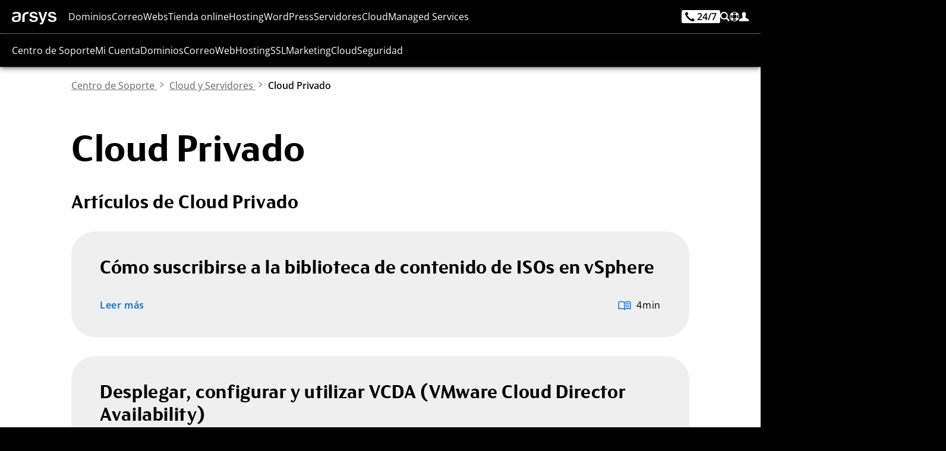

--- FILE ---
content_type: text/html;charset=UTF-8
request_url: https://www.arsys.es/soporte/cloud-y-servidores/cloud-privado
body_size: 97831
content:
<!DOCTYPE html>
<html lang="es">
<head>
    <!-- Base tags -->
<meta charset="utf-8">
<meta name="viewport" content="width=device-width, initial-scale=1.0">

<!-- Load navigation CSS ahead of time -->
<style type="text/css" nonce="arsys">
    *[lang]:not([lang='es']){
        display: none!important;
        visibility: hidden!important;
        opacity: 0!important;
        position: fixed!important;
        width: 1rem!important;
        height: 1rem!important;
        top: -10rem!important;
        left: -10rem!important;
        font-size: 1rem!important;
        font-family: none!important;
    }
</style>

<style type="text/css" resource="navigation.css">
    :root{--color-light:#00aaff;--color:#0e75dd;--color-dark:#1a50bc;--color-very-light:#deeff9;--black:#000000;--black-alt:#000016;--white:#ffffff;--gray-light:#efefef;--gray-alt:#dddddd;--gray:#757575;--gray-dark:#333333;--color-alt:#008822;--max-width:115rem;--font-size:100%}@font-face{font-family:OpenSans;src:url('/get/font/os.woff2?v=8Uyvp5PCDx8bQKYWvb1jw') format('woff2'),url('/get/font/os.ttf?v=8Uyvp5PCDx8bQKYWvb1jw') format('truetype');font-weight:100 900;font-style:normal;font-variant:normal;font-display:block}@font-face{font-family:FSBlake;font-style:normal;font-weight:300;src:url('/get/font/FSBlakeWeb-Light.woff2?v=8Uyvp5PCDx8bQKYWvb1jw') format('woff2'),url('/get/font/FSBlakeWeb-Light.ttf?v=8Uyvp5PCDx8bQKYWvb1jw') format('truetype');font-display:block}@font-face{font-family:FSBlake;font-style:normal;font-weight:400;src:url('/get/font/FSBlakeWeb-Regular.woff2?v=8Uyvp5PCDx8bQKYWvb1jw') format('woff2'),url('/get/font/FSBlakeWeb-Regular.ttf?v=8Uyvp5PCDx8bQKYWvb1jw') format('truetype');font-display:block}@font-face{font-family:FSBlake;font-style:normal;font-weight:700;src:url('/get/font/FSBlakeWeb-Bold.woff2?v=8Uyvp5PCDx8bQKYWvb1jw') format('woff2'),url('/get/font/FSBlakeWeb-Bold.ttf?v=8Uyvp5PCDx8bQKYWvb1jw') format('truetype');font-display:block}@font-face{font-family:FSBlake;font-style:normal;font-weight:900;src:url('/get/font/FSBlakeWeb-Heavy.woff2?v=8Uyvp5PCDx8bQKYWvb1jw') format('woff2'),url('/get/font/FSBlakeWeb-Heavy.ttf?v=8Uyvp5PCDx8bQKYWvb1jw') format('truetype');font-display:block}@keyframes block-detection{from{--is-block-start:initial;--no-block-start: }to{--is-block-end:initial;--no-block-end: }}nav.menu{font-family:OpenSans,sans-serif;color:var(--white);font-size:1rem;line-height:1.2rem;margin:0;padding:0;width:100%;height:3.5rem;vertical-align:top;z-index:999;font-weight:400;background-color:rgba(0,0,0,.8);user-select:none;overflow:visible;position:fixed;box-shadow:0 0 .625rem 0 rgba(0,0,0,.8);top:0}nav.menu:before{content:'';width:100%;height:3.5rem;position:absolute;backdrop-filter:blur(.5rem)}nav.menu>.content{height:3.5rem;overflow:visible;margin:0 auto;display:grid;grid-template-columns:1rem auto max-content;grid-template-rows:auto;gap:1.25rem;padding:1.25rem 1.25rem 0 1.25rem;position:relative;max-width:var(--max-width)}nav.menu.shop>.content{grid-template-columns:auto auto;justify-content:space-between}nav.menu.soporte>.content{grid-template-columns:auto auto;justify-content:space-between}@media screen and (min-width:24rem){nav.menu.shop>.content>ul.others>li>a>span{font-family:OpenSans,sans-serif;color:var(--white);margin:0;height:1rem;line-height:1rem;font-size:1rem;position:relative;text-decoration:none;font-weight:400;fill:var(--white);cursor:pointer;display:inline-block;vertical-align:top}}@media screen and (min-width:32rem){nav.menu.soporte>.content>ul.others>li>a>span{font-family:OpenSans,sans-serif;color:var(--white);margin:0;height:1rem;line-height:1rem;font-size:1rem;position:relative;text-decoration:none;font-weight:400;fill:var(--white);cursor:pointer;display:inline-block;vertical-align:top}}nav.menu svg{width:1rem;height:auto;shape-rendering:geometricPrecision;vertical-align:top}nav.menu>.content>i{fill:var(--white);padding:0;width:1rem;height:1rem;margin:0}nav.menu>.content>.logo{display:inline-block;margin:0;width:4.66rem;height:1.3rem;position:relative;cursor:pointer;box-shadow:none}nav.menu>.content>.logo>svg{width:auto;height:100%;fill:var(--white)}nav.menu>.content>.logo:hover>svg{fill:var(--color-light)}nav.menu>.content>ul.menu,nav.menu>.content>ul.menu>li>.section>.content>a.promo,nav.menu>.content>ul.others>.search{display:none}nav.menu>.content>ul.others{list-style:none;display:flex;flex-direction:row;height:1.5rem;margin:0;color:var(--white);vertical-align:top;gap:1rem}nav.menu>.content>ul.others>li{display:inline-block;margin:0;font-size:1rem;line-height:1rem;height:1rem;font-weight:400}nav.menu>.content>ul.others>li>a,nav.menu>.content>ul.others>li>span{display:inline-flex;flex-direction:row;text-decoration:none;line-height:1rem;align-content:start;gap:.4rem;font-size:1rem;position:relative}nav.menu>.content>ul.others>li>a,nav.menu>.content>ul.others>li>a>span,nav.menu>.content>ul.others>li>span>span{line-height:inherit;color:inherit;fill:var(--white)}nav.menu>.content>ul.others>li>a>span,nav.menu>.content>ul.others>li>span>span{margin:0;display:none}nav.menu>.content>ul.others>li>a.call>div{display:inline-flex;font-size:1rem;line-height:1rem;color:var(--black);background-color:var(--white);padding:.25rem;border-radius:.25rem;margin:-.25rem 0;height:1.5rem;gap:.25rem}nav.menu>.content>ul.others>li>a.call>div>svg{width:1rem}nav.menu>.content>ul.others>li:first-child{margin:0}nav.menu>.content>ul.others>li>a>span{color:var(--white)}nav.menu>.content>ul.others>li:hover>a>span{color:var(--white)}nav.menu>.content>ul.others>li>a>svg,nav.menu>.content>ul.others>li>span>svg{fill:inherit;width:1rem;height:auto}nav.menu>.content>ul.others>li .section,nav.menu>.content>ul>li.cart,nav.menu>.content>ul>li.hidden,nav.menu>.content>ul>li.search>a{display:none}nav.menu>.content>ul>li.cart.show{display:inline-block}nav.menu>.content>ul.menu>li.on>.section>.content>ul.main,nav.menu>.content>ul.others>li.on>.section>.content>ul.main{display:block;margin:0 1.5rem 1rem 1.5rem;list-style:none;width:calc(100% - 3rem);flex-direction:column}nav.menu>.content>ul.menu>li.on>.section>.content>ul.main>li>a,nav.menu>.content>ul.others>li.on>.section>.content>ul.main>li>a{margin:0;font-size:1rem;padding:0;display:block;border-radius:.625rem;padding:1.25rem;text-decoration:none;background-color:var(--white)}nav.menu>.content>ul.menu>li.on>.section>.content>ul.main>li:not(:last-child),nav.menu>.content>ul.others>li.on>.section>.content>ul.main>li:not(:last-child){margin-bottom:1.25rem}nav.menu>.content>ul.menu>li.on>.section>.content>ul.main>li i,nav.menu>.content>ul.others>li.on>.section>.content>ul.main>li i{display:inline-block;width:2.5rem;height:2.5rem;padding:.5rem;margin:-.5rem .5rem -.5rem -.5rem;fill:var(--color);background-color:var(--gray-light);border-radius:.3125rem;position:relative}nav.menu>.content>ul.menu>li.on>.section>.content>ul.main>li i svg,nav.menu>.content>ul.others>li.on>.section>.content>ul.main>li i svg{fill:inherit!important;width:100%;height:100%}nav.menu>.content>ul.menu>li.on>.section>.content>ul.main>li span,nav.menu>.content>ul.others>li.on>.section>.content>ul.main>li span{font-size:1rem;display:inline-block;margin:0;line-height:1.5rem;color:var(--black-alt);font-weight:500}nav.menu>.content>ul.menu>li.on>.section>.content>ul.main>li>a:focus-visible>i,nav.menu>.content>ul.menu>li.on>.section>.content>ul.main>li>a:hover>i,nav.menu>.content>ul.others>li.on>.section>.content>ul.main>li>a:focus-visible>i,nav.menu>.content>ul.others>li.on>.section>.content>ul.main>li>a:hover>i{fill:var(--black-alt)!important;background-color:var(--white)!important}nav.menu>.content>ul.menu>li.on>.section>.content>ul.main>li>a>span>i[svgdone]{line-height:0;font-size:0;margin:0 0 0 .25rem;display:inline-block;width:1.25rem;height:1.25rem;fill:var(--c)}nav.menu>.content>ul.menu>li.on>.section>.content>ul.main>li>a:hover>span>i[svgdone]{fill:var(--w)}nav.menu>.content>ul.menu>li.on>.section>.content>ul.main>li>a>span>i[svgdone]>svg{width:1.25rem;height:1.25rem}nav.menu>.content>ul.menu>li.on>.section>.content>ul.main>li p,nav.menu>.content>ul.others>li.on>.section>.content>ul.main>li p{display:block;font-size:1rem;line-height:1.25rem;color:var(--gray-dark);margin:.5rem 0 0}nav.menu>.content>ul.menu>li.on>.section>.content>ul.main>li>a:focus-visible,nav.menu>.content>ul.menu>li.on>.section>.content>ul.main>li>a:hover,nav.menu>.content>ul.others>li.on>.section>.content>ul.main>li>a:focus-visible,nav.menu>.content>ul.others>li.on>.section>.content>ul.main>li>a:hover{background-color:var(--color)}nav.menu>.content>ul.menu>li.on>.section>.content>ul.main>li>a:focus-visible span,nav.menu>.content>ul.menu>li.on>.section>.content>ul.main>li>a:hover span,nav.menu>.content>ul.others>li.on>.section>.content>ul.main>li>a:focus-visible span,nav.menu>.content>ul.others>li.on>.section>.content>ul.main>li>a:hover span{color:var(--white)}nav.menu>.content>ul.menu>li.on>.section>.content>ul.main>li>a:focus-visible p,nav.menu>.content>ul.menu>li.on>.section>.content>ul.main>li>a:focus-visible span,nav.menu>.content>ul.menu>li.on>.section>.content>ul.main>li>a:hover p,nav.menu>.content>ul.menu>li.on>.section>.content>ul.main>li>a:hover span,nav.menu>.content>ul.others>li.on>.section>.content>ul.main>li>a:focus-visible p,nav.menu>.content>ul.others>li.on>.section>.content>ul.main>li>a:focus-visible span,nav.menu>.content>ul.others>li.on>.section>.content>ul.main>li>a:hover p,nav.menu>.content>ul.others>li.on>.section>.content>ul.main>li>a:hover span{color:var(--white)}nav.menu>.content>ul.others>li>a>div.navphone{display:inline-block;font-size:1rem;line-height:1rem;color:var(--black);background-color:var(--white);padding:.1875rem .375rem;border-radius:.1875rem;font-weight:600;margin-top:-.2rem;fill:var(--black)}nav.menu>.content>ul.others>li>a:focus-visible>div.navphone,nav.menu>.content>ul.others>li>a:hover>div.navphone{background-color:var(--color-light)}nav.menu>.content>ul.others>li>a:focus-visible>div.navphone>svg{fill:var(--black)!important}@media screen and (max-width:67.5rem){nav.menu.show{box-shadow:0 0 .625rem 0 rgba(0,0,0,.8);overflow:visible}nav.menu.show>.content{max-height:calc(100vh - 156px);overflow-y:auto}nav.menu.show>.content>ul.menu>li>a>svg,nav.menu.show>.content>ul.menu>li>span>svg,nav.menu>.content>.menu>li>a>svg,nav.menu>.content>.menu>li>span>svg{display:none}nav.menu.show>.content>ul.others>li.search{display:block;background-color:var(--gray-light);width:100%;top:3.5rem;left:0;height:6.5rem;position:fixed;overflow:visible;margin:0;border-bottom:.016rem solid var(--gray)}nav.menu.show>.content>ul.others>li.search>span{display:none}nav.menu.show>.content>ul.others>li.search>.section{display:block}nav.menu.show>.content>ul.others>li.search>.section>.content{display:none}nav.menu.show>.content>ul.others>li.search>.section>.content:first-child{display:block}nav.menu.show>.content>ul.others>li.search>.section>.content>form{display:block;position:relative;margin:0 auto;width:100%;padding:1.25rem}nav.menu.show>.content>ul.others>li.search>.section>.content>form>input{width:100%;display:inline-block;height:4rem;background-color:var(--white);border-radius:.3125rem;padding:1.25rem 5rem 1.25rem 1.25rem;color:var(--black);font-size:1rem;font-weight:560}nav.menu.show>.content>ul.others>li.search>.section>.content>form>button{background-color:var(--color);color:var(--white);fill:var(--white);border-radius:.15625rem;font-size:1rem;line-height:1.5rem;font-weight:600;letter-spacing:.05rem;padding:.75rem 1.25rem;cursor:pointer;text-decoration:none;display:inline-block;text-shadow:0 0 .025em var(--black);position:relative;display:inline-block;position:absolute;font-size:1rem;z-index:3;right:1.75rem;top:1.75rem}nav.menu.show>.content>ul.others>li.search>.section>.content>form>button:hover{background-color:var(--color-dark)}nav.menu.show>.content>ul.others>li.search>.section>.content>form>button>svg{width:auto;height:1.5rem}nav.menu.show>.content>ul.menu{display:block;position:fixed;top:10rem;width:100%;background-color:var(--gray-light);max-height:calc(100dvh - 9.5rem);overflow:auto;font-size:1rem}nav.menu.show>.content>ul.menu>li{position:relative;display:block;margin:0;height:auto;border-bottom:.016rem solid var(--gray);padding:0}nav.menu.show>.content>ul.menu>li>a,nav.menu.show>.content>ul.menu>li>span{line-height:1rem;display:block;text-decoration:none;color:var(--gray-dark);cursor:pointer;font-weight:560;padding:1rem 1.5rem}nav.menu.show>.content>ul.menu>li::after{content:"";display:inline-block;width:1rem;height:1rem;position:absolute;top:1rem;right:1.5rem;background-repeat:no-repeat;background-image:url(/get/svg/arrow-line.svg);pointer-events:none}nav.menu.show>.content>ul.menu>li>.section>.content>ul.main,nav.menu.show>.content>ul.menu>li>.section>.content>ul.main>li>a>p,nav.menu.show>.content>ul.menu>li>.section>.content>ul.more{display:none}nav.menu.show>.content>ul.menu>li.on>.section>.content>ul.options{display:block;height:40px;border-radius:4px;margin:10px 0;overflow:hidden;position:relative}nav.menu.show>.content>ul.menu>li.on>.section>.content>ul.options.focus{height:auto}nav.menu.show>.content>ul.menu>li.on>.section>.content>ul.options>li{padding:.5rem .75rem;line-height:1.5rem;display:block;text-decoration:none;letter-spacing:.16px;cursor:pointer;font-weight:500;font-weight:560;position:relative;background-color:var(--gray-dark);color:var(--white);top:40px}nav.menu.show>.content>ul.menu>li.on>.section>.content>ul.options>li:hover{color:var(--white);background-color:var(--color)}nav.menu.show>.content>ul.menu>li.on>.section>.content>ul.options>li.selected{color:var(--white);background-color:var(--color);position:absolute;top:0;left:0;width:100%;border-radius:4px 4px 0 0}nav.menu.show>.content>ul.menu>li.on>.section>.content>ul.options>li.selected::after{content:"";display:inline-block;width:.75rem;height:.75rem;position:absolute;top:15px;right:1rem;background-repeat:no-repeat;background-image:url(/get/svg/continuar.svg);transform:rotate(90deg);pointer-events:none;filter:invert(1)}nav.menu.show>.content>ul.menu>li.on>.section>.content>ul.options.focus>li.selected::after{transform:rotate(270deg)}nav.menu.show>.content>ul.menu>li.on>.section>.content>ul.main:not(.hide){display:block}nav.menu.show>.content>ul.menu>li.on>a,nav.menu.show>.content>ul.menu>li.on>span{color:var(--color)}nav.menu.show>.content>ul.menu>li:hover::after{filter:invert(53%) sepia(30%) saturate(6190%) hue-rotate(172deg) brightness(80%) contrast(103%)}nav.menu.show>.content>ul.menu>li.on::after{filter:invert(53%) sepia(30%) saturate(6190%) hue-rotate(172deg) brightness(80%) contrast(103%);transform:rotate(180deg)}}@media screen and (min-width:67.5rem){nav.menu>.content{grid-template-columns:4.66rem auto max-content}nav.menu>.content>i{display:none}nav.menu>.content>ul.menu>li.on>.section a,nav.menu>.content>ul.others>li.on>.section a,nav.menu>.content>ul.others>li>a,nav.menu>.content>ul.others>li>span{cursor:pointer}nav.menu>.content>ul{display:inline-block;width:auto;height:3.5rem;margin:0;list-style:none;display:inline-flex;justify-content:space-between;vertical-align:top}nav.menu>.content>ul.others{position:relative}nav.menu>.content>ul>li.search>a{display:inline-flex}nav.menu>.content>ul.menu>li{display:inline-block;width:auto;height:auto;min-height:1rem;margin:0}nav.menu>.content>ul.menu>li>a,nav.menu>.content>ul.menu>li>span,nav.menu>.content>ul.others>li>a>span,nav.menu>.content>ul.others>li>span>span{font-family:OpenSans,sans-serif;color:var(--white);fill:var(--white);margin:0;height:1rem;line-height:1rem;font-size:1rem;cursor:pointer;position:relative;text-decoration:none;font-weight:400}nav.menu>.content>ul>li>span{fill:var(--white);cursor:pointer;display:inline-block;line-height:3.5rem}nav.menu>.content>ul.menu>li>a:focus-visible,nav.menu>.content>ul.menu>li>a:hover,nav.menu>.content>ul.menu>li>span:focus-visible,nav.menu>.content>ul.menu>li>span:hover{color:var(--color-light)!important;fill:var(--color-light)!important;text-decoration:none;font-weight:500;letter-spacing:-.007rem}nav.menu>.content>ul.others>li>a:focus-visible>svg,nav.menu>.content>ul.others>li>a:hover>svg,nav.menu>.content>ul.others>li>span:focus-visible>svg,nav.menu>.content>ul.others>li>span:hover>svg{fill:var(--color-light)!important}nav.menu>.content>ul>li.on>a,nav.menu>.content>ul>li.on>span{color:var(--color-light);fill:var(--color-light);font-weight:500;letter-spacing:-.007rem}nav.menu>.content>ul>li.on>a>span{color:var(--color-light)!important}nav.menu>.content>ul>li>a>svg,nav.menu>.content>ul>li>span>svg{fill:inherit}nav.menu>.content>ul>li.on>a::after,nav.menu>.content>ul>li.on>span::after{content:"";display:inline-block;position:absolute;border:.5rem solid transparent;border-bottom:.5rem solid var(--gray-light);top:2.5rem;left:50%;transform:translate(-50%,-100%);z-index:9}nav.menu>.content>ul.others>li.on>a::after,nav.menu>.content>ul.others>li.on>span::after{top:2.3rem}nav.menu>.content>.cart.show{float:right;line-height:3.5rem;margin:0 0 0 1.25rem;overflow:visible;fill:var(--white);position:relative;cursor:pointer}nav.menu>.content>.cart.show>svg{padding:0;margin:0;margin:18px 0}nav.menu>.content>.cart.show>span{display:inline-block;font-size:.5rem;line-height:.75rem;position:absolute;top:18.5px;right:1px;min-width:.75rem;height:.75rem;text-align:center;color:var(--gray-dark);font-family:OpenSans,sans-serif;font-weight:800}nav.menu>.content>.cart.show:hover{fill:var(--color)}nav.menu>.content>ul.others>li.search{display:inline-block;line-height:1rem;overflow:visible}nav.menu>.content>ul.others>li.search>span{position:relative}nav.menu>.content>ul.others>li.search.on>span>svg{fill:inherit}nav.menu>.content>ul.menu>li.on>.section>.content>ul.main,nav.menu>.content>ul.others>li.on>.section>.content>ul.main{margin:0;padding:0;width:100%}nav.menu>.content>ul.others>li.search.on>.section>.content:first-child{overflow:visible}nav.menu>.content>ul.others>li.search.on>.section>.content>form{width:100%;display:block;position:relative;height:4rem;overflow:visible}nav.menu>.content>ul.others>li.search.on>.section>.content>form>input{display:block;width:100%;height:4rem;background-color:var(--white);color:var(--black);font-size:1.375rem;line-height:2rem;padding:1rem 7rem 1rem 1rem;border:none;border-radius:.3125rem;position:absolute;z-index:1;left:0;top:0}nav.menu>.content>ul.others>li.search.on>.section>.content>form>button{background-color:var(--color);color:var(--white);border-radius:.15625rem;font-size:1rem;line-height:1.5rem;font-weight:600;letter-spacing:.05rem;padding:.75rem 1.25rem;cursor:pointer;text-decoration:none;display:inline-block;text-shadow:0 0 .025em var(--black);position:relative;display:inline-block;position:absolute;font-size:1rem;z-index:3;right:.5rem;top:.5rem}nav.menu>.content>ul.others>li.search.on>.section>.content>form>button:hover{background-color:var(--color-dark)}[lang=es] nav.menu>.content>ul.others>li.search.on>.section>.content>form>button::before{content:'Buscar'}[lang=en] nav.menu>.content>ul.others>li.search.on>.section>.content>form>button::before{content:'Search'}nav.menu>.content>ul.others>li.search.on>.section>.content>form>button::before{display:inline}nav.menu>.content>ul.others>li.search.on>.section>.content>form>button>svg{display:none}nav.menu>.content>ul.others>li.search.on>.section>.content>ul.more>li{line-height:1rem;height:1rem}nav.menu>.content>ul.others>li.search>form>.autocomplete{left:0;width:calc(100% + .5rem)}nav.menu>.content>ul.menu>li .section,nav.menu>.content>ul.menu>li .section>.content>ul.more,nav.menu>.content>ul.menu>li.on>.section a p,nav.menu>.content>ul.others>li.on>.section a p,nav.menu>.content>ul>li.menu{display:none}nav.menu>.content>ul.menu.show{background-color:var(--white);overflow-y:auto;max-height:calc(100vh - 3.5rem);border-top:1px solid var(--gray)}nav.menu>.content>ul.menu.show>li{border-bottom:1px solid var(--gray)}nav.menu>.content>ul.menu.show>li:last-child{border-bottom:0;padding-bottom:1px}nav.menu>.content>ul.menu>li.on>.section,nav.menu>.content>ul.others>li.on>.section{display:block;position:fixed;top:3.5rem;left:0;margin:0;width:100%;background-color:var(--gray-light);overflow:hidden;box-shadow:0 0 .625rem 0 rgba(0,0,0,.8)}nav.menu>.content>ul.menu>li.on>.section a span,nav.menu>.content>ul.others>li.on>.section a span{color:var(--gray);margin:0;display:block}nav.menu>.content>ul.menu>li.on>.section a:hover span,nav.menu>.content>ul.others>li.on>.section a:hover span{color:var(--black)}nav.menu>.content>ul.menu,nav.menu>.content>ul.menu.show,nav.menu>.content>ul.others{display:flex;flex-direction:row;margin:0;padding:0;border:0;background-color:transparent;height:1rem;overflow:visible;width:auto;gap:.77rem;text-align:left;justify-content:flex-start}nav.menu>.content>ul.menu.show>li,nav.menu>.content>ul.menu>li{display:inline-block;margin:0;text-align:left;border-bottom:0}nav.menu>.content>ul.menu>li.on>.section>.content,nav.menu>.content>ul.others>li.on>.section>.content{max-width:calc(var(--max-width) - 2.5rem);width:calc(100% - 2.5rem);margin:1.25rem auto;display:grid;column-gap:1.25rem;grid-template-columns:repeat(auto-fit,minmax(19rem,1fr));grid-template-rows:1fr;grid-auto-rows:0;overflow:hidden;row-gap:0;height:min-content}nav.menu>.content>ul.menu>li.on>.section>.content>ul,nav.menu>.content>ul.others>li.on>.section>.content>ul{padding:1.25rem 0;margin:0}nav.menu>.content>ul.menu>li.on>.section>.content>ul.options,nav.menu>.content>ul.others>li.on>.section>.content>ul.options{width:auto;display:block;position:relative;padding:1.25rem 40px 1.25rem 0;min-width:268px;flex-shrink:0}nav.menu>.content>ul.menu>li.on>.section>.content>ul.options::after,nav.menu>.content>ul.others>li.on>.section>.content>ul.options::after{content:"";display:inline;width:1px;height:calc(100% - 32px);position:absolute;top:1rem;right:1.25rem;background-color:var(--gray-light)}nav.menu>.content>ul.menu>li.on>.section>.content>ul.options>li,nav.menu>.content>ul.others>li.on>.section>.content>ul.options>li{line-height:1rem;padding:1.25rem;font-size:1rem;display:block;color:var(--gray-dark);position:relative;border-radius:4px;font-variation-settings:"wght" 560;cursor:pointer}nav.menu>.content>ul.menu>li.on>.section>.content>ul.options>li:hover,nav.menu>.content>ul.others>li.on>.section>.content>ul.options>li:hover{color:var(--color)}nav.menu>.content>ul.menu>li.on>.section>.content>ul.options>li::after,nav.menu>.content>ul.others>li.on>.section>.content>ul.options>li::after{content:"";display:inline-block;width:.5rem;height:.5rem;position:absolute;top:1rem;right:1rem;background-repeat:no-repeat;background-image:url(/get/svg/continuar.svg);pointer-events:none;font-weight:640}nav.menu>.content>ul.menu>li.on>.section>.content>ul.options>li.selected,nav.menu>.content>ul.others>li.on>.section>.content>ul.options>li.selected{color:var(--color);background-color:var(--white)}nav.menu>.content>ul.menu>li.on>.section>.content>ul.options>li.selected::after,nav.menu>.content>ul.menu>li.on>.section>.content>ul.options>li:hover::after,nav.menu>.content>ul.others>li.on>.section>.content>ul.options>li.selected::after,nav.menu>.content>ul.others>li.on>.section>.content>ul.options>li:hover::after{filter:invert(53%) sepia(30%) saturate(6190%) hue-rotate(172deg) brightness(103%) contrast(103%)}nav.menu>.content>ul.menu>li.on>.section>.content>ul.more,nav.menu>.content>ul.others>li.on>.section>.content>ul.more{width:100%;display:flex;flex-direction:column;position:relative;list-style:none;margin:0 auto;padding:0 0 0 1.24rem;gap:1.25rem;line-height:1rem;justify-content:flex-start}nav.menu>.content>ul.menu>li.on>.section>.content>ul.more::before,nav.menu>.content>ul.others>li.on>.section>.content>ul.more::before{content:"";display:inline;width:.01rem;height:100%;position:absolute;top:0;left:0;background-color:var(--gray-alt)}nav.menu>.content>ul.menu>li.on>.section>.content>ul.more>span,nav.menu>.content>ul.others>li.on>.section>.content>ul.more>span{display:block;font-size:1rem;color:var(--gray-dark);line-height:1rem;font-weight:650}nav.menu>.content>ul.menu>li.on>.section>.content>ul.more>li>a,nav.menu>.content>ul.others>li.on>.section>.content>ul.more>li>a,nav.menu>.content>ul.others>li.on>.section>.content>ul.more>li>span{font-size:1rem;color:var(--gray);display:block;line-height:1rem;font-weight:500;text-decoration:none;white-space:nowrap}nav.menu>.content>ul.menu>li.on>.section>.content>ul.more>li:last-child>a,nav.menu>.content>ul.others>li.on>.section>.content>ul.more>li:last-child>a,nav.menu>.content>ul.others>li.on>.section>.content>ul.more>li:last-child>span{margin:0}nav.menu>.content>ul.menu>li.on>.section>.content>ul.more>li>a:hover,nav.menu>.content>ul.others>li.on>.section>.content>ul.more>li>a:hover,nav.menu>.content>ul.others>li.on>.section>.content>ul.more>li>span:hover{color:var(--color);text-decoration:underline}nav.menu>.content>ul.menu>li.on>.section>.content>a.promo,nav.menu>.content>ul.others>li.on>.section>.content>a.promo{display:block;position:relative;margin:.5rem;border-radius:.625rem;overflow:visible;text-decoration:none!important;width:calc(100% - 1rem);height:calc(100% - 1rem);background-color:var(--white)}nav.menu>.content>ul.menu>li.on>.section>.content>a.promo>.banner,nav.menu>.content>ul.others>li.on>.section>.content>a.promo>.banner{position:absolute;top:0;left:0;display:flex;flex-direction:column;justify-content:space-between;padding:1.25rem;gap:0;width:100%;height:100%;background-color:var(--white);border-radius:.625rem;overflow:visible}nav.menu>.content>ul.menu>li.on>.section>.content>a.promo>.banner>.title,nav.menu>.content>ul.others>li.on>.section>.content>a.promo>.banner>.title{font-family:FSBlake,sans-serif;font-size:1.5rem;font-weight:560;line-height:1.5rem;color:var(--black-alt)}nav.menu>.content>ul.menu>li.on>.section>.content>a.promo>.banner>.promo,nav.menu>.content>ul.others>li.on>.section>.content>a.promo>.banner>.promo{line-height:2rem;vertical-align:baseline;white-space:nowrap}nav.menu>.content>ul.menu>li.on>.section>.content>a.promo>.banner>.promo>b[tag],nav.menu>.content>ul.others>li.on>.section>.content>a.promo>.banner>.promo>b[tag]{margin:0 .5rem 0 0}nav.menu>.content>ul.menu>li.on>.section>.content>a.promo>.banner>.promo>span,nav.menu>.content>ul.others>li.on>.section>.content>a.promo>.banner>.promo>span{font-size:1rem;line-height:2rem;font-weight:560;vertical-align:baseline;display:inline-block;white-space:nowrap;color:var(--black-alt)}nav.menu>.content>ul.menu>li.on>.section>.content>a.promo>.banner>.promo>span>strong,nav.menu>.content>ul.others>li.on>.section>.content>a.promo>.banner>.promo>span>strong{font-size:1.25rem;line-height:2rem;font-weight:720;display:inline;vertical-align:baseline}nav.menu>.content>ul.menu>li.on>.section>.content>a.promo>.banner>button,nav.menu>.content>ul.others>li.on>.section>.content>a.promo>.banner>button{display:inline-block;width:auto;align-self:end;margin:0 auto 0 0;flex:0 0 auto}}@media screen and (min-width:86rem){nav.menu>.content>ul.others>li>a>span,nav.menu>.content>ul.others>li>span>span{display:inline-block;line-height:1rem;font-size:1rem;vertical-align:top}nav.menu>.content>ul.others>li>a>div.navphone{background-color:var(--color-light)}nav.menu>.content>ul.others>li>a.call>span{display:inline-block}nav.menu>.content>ul.others>li>a:focus-visible>span,nav.menu>.content>ul.others>li>a:hover>span,nav.menu>.content>ul.others>li>span:focus-visible>span,nav.menu>.content>ul.others>li>span:hover>span{color:var(--color-light)!important;text-decoration:none}}@media screen and (min-width:90rem){nav.menu>.content>ul.menu,nav.menu>.content>ul.menu.show,nav.menu>.content>ul.others{gap:1rem}}@media screen and (min-width:100rem){nav.menu>.content{gap:1.75rem}nav.menu>.content>ul.menu{gap:1.5rem}nav.menu>.content>ul.others{gap:1.5rem}}nav.menu [tabindex]:focus-visible,nav.menu a:not(.button):not(.ui):focus-visible{color:var(--color-light)!important;text-decoration:none}nav.menu [tabindex]:focus-visible svg,nav.menu a:not(.button):not(.ui):focus-visible svg,nav.menu:focus-visible svg{fill:var(--color-light)!important}nav.menu ul.more>li a:not(.button):not(.ui):focus-visible{color:var(--color)!important;text-decoration:underline!important;text-decoration-thickness:.1rem!important;text-underline-position:from-font!important;text-underline-offset:.1rem!important}nav.menu>.content>ul.menu>li>.section>.content>a.promo:focus-visible{overflow:visible;outline:.25rem solid var(--color)!important;outline-offset:.25rem}
</style>
<!-- Load content CSS ahead of time -->
<style type="text/css" resource="content.css">
    :root{--color-light-alt:#5cc0fe;--color-light:#00aaff;--color:#0e75dd;--color-dark:#1a50bc;--color-very-light:#deeff9;--black:#000000;--black-alt:#000016;--dark-blue:#111E30;--white:#ffffff;--gray-very-light:#fafafa;--gray-light:#e9edf1;--gray-alt:#dddddd;--gray-semi:#b3b3b3;--gray:#757575;--gray-dark:#333333;--gray-very-dark:#161616;--color-alt:#0DDEC0;--green:#339941;--red:#e61919;--max-width:115rem;--font-size:100%}@font-face{font-family:OpenSans;src:url('/get/font/os.woff2?v=8Uyvp5PCDx8bQKYWvb1jw') format('woff2'),url('/get/font/os.ttf?v=8Uyvp5PCDx8bQKYWvb1jw') format('truetype');font-weight:100 900;font-style:normal;font-variant:normal;font-display:block}@font-face{font-family:FSBlake;font-style:normal;font-weight:300;src:url('/get/font/FSBlakeWeb-Light.woff2?v=8Uyvp5PCDx8bQKYWvb1jw') format('woff2'),url('/get/font/FSBlakeWeb-Light.ttf?v=8Uyvp5PCDx8bQKYWvb1jw') format('truetype');font-display:block}@font-face{font-family:FSBlake;font-style:normal;font-weight:400;src:url('/get/font/FSBlakeWeb-Regular.woff2?v=8Uyvp5PCDx8bQKYWvb1jw') format('woff2'),url('/get/font/FSBlakeWeb-Regular.ttf?v=8Uyvp5PCDx8bQKYWvb1jw') format('truetype');font-display:block}@font-face{font-family:FSBlake;font-style:normal;font-weight:700;src:url('/get/font/FSBlakeWeb-Bold.woff2?v=8Uyvp5PCDx8bQKYWvb1jw') format('woff2'),url('/get/font/FSBlakeWeb-Bold.ttf?v=8Uyvp5PCDx8bQKYWvb1jw') format('truetype');font-display:block}@font-face{font-family:FSBlake;font-style:normal;font-weight:900;src:url('/get/font/FSBlakeWeb-Heavy.woff2?v=8Uyvp5PCDx8bQKYWvb1jw') format('woff2'),url('/get/font/FSBlakeWeb-Heavy.ttf?v=8Uyvp5PCDx8bQKYWvb1jw') format('truetype');font-display:block}*{border:0;background-color:transparent;box-sizing:border-box;vertical-align:top;margin:0;padding:0;outline:0;color:inherit;overflow:visible;font-family:inherit;font-size:inherit;background-repeat:no-repeat;-webkit-font-smoothing:subpixel-antialiased;font-smooth:always;user-select:inherit}link,meta,script,style{display:none}canvas,img,video{overflow:clip}body,html{min-width:100%;min-height:100%;overflow:auto;background-color:var(--black);font-size:var(--font-size);line-height:0;scroll-behavior:smooth;user-select:text;scroll-padding-top:3.5rem;font-family:OpenSans,sans-serif}body>img[alt=bg]{position:fixed;top:0;left:0;max-width:100%;max-height:100dvh;z-index:-1;pointer-events:none}i{width:1rem;height:1rem;display:inline-block;align-content:center}i>svg{width:100%;height:auto;shape-rendering:geometricPrecision}[role=tooltip]{position:relative}[role=tooltip]>#tip{overflow:visible;position:absolute;min-width:24ch;width:max-content;max-width:32ch;height:auto;border-radius:.5rem;font-weight:500;font-style:normal;background-color:var(--white);color:var(--black);display:inline-block;font-size:1rem;line-height:1.2rem;letter-spacing:.05rem;padding:.8rem;border:.2rem solid var(--black);z-index:999;white-space:wrap;line-break:normal;transform:translate(calc(-50% - .5rem),calc(-100% - .8rem));text-align:center;max-width:20rem}[role=tooltip]>#tip:before{content:'';position:absolute;left:50%;transform:translate(-50%,0);bottom:-.82rem;display:inline-block;border-left:.7rem solid transparent;border-top:.8rem solid var(--black);border-right:.7rem solid transparent}[role=tooltip]>#tip:after{content:'';position:absolute;left:50%;transform:translate(-50%,0);bottom:-.5rem;display:inline-block;border-left:.5rem solid transparent;border-top:.6rem solid var(--white);border-right:.5rem solid transparent}.hide{display:none!important}:disabled{filter:opacity(.5) blur(.01rem) saturate(0);pointer-events:none}.wt{color:var(--white)!important}.bt{color:var(--color)!important}.ac{align-content:center}a.button,button,div.button,input.button{background-color:var(--color);color:var(--white);border-radius:.15625rem;font-size:1rem;line-height:1.5rem;font-weight:600;font-weight:600;letter-spacing:.05rem;padding:.75rem 1.25rem;cursor:pointer;text-decoration:none;display:inline-block;text-shadow:0 0 .025em var(--black);position:relative}a.button:hover,button:hover,div.button:hover,input.button:hover{background-color:var(--color-dark);color:var(--gray-light)}a.button:active,button:active,div.button:active,input.button:active{background-color:var(--black-alt);color:var(--color-light)}a.button.loading,button.loading,div.button.loading,input.button.loading{background-color:var(--black-alt)!important;text-shadow:none!important;color:transparent!important;pointer-events:none;overflow:hidden}a.button.loading:before,button.loading:before,div.button.loading:before,input.button.loading:before{content:'';width:1.5rem;height:1.5rem;background-size:contain;background-position:center;filter:invert(1);display:inline-block;position:absolute;top:50%;left:50%;transform:translate(-50%,-50%);background-image:url(/get/svg/actualizar.svg?v=8Uyvp5PCDx8bQKYWvb1jw);animation:spinLoading 1.6s infinite linear}a.button.disabled,a.button:disabled,button.disabled,button:disabled,div.button.disabled,div.button:disabled,input.button.disabled,input.button:disabled{background-color:var(--gray)!important;color:var(--white);cursor:not-allowed}.button>i[svgdone],button>i[svgdone]{width:1.5rem;height:1.2rem;margin-right:.5rem;fill:var(--white)}body>main>article .button.dblock,body>main>article button.dblock{display:block}[d-link]{scroll-margin:7rem}.link,a:not(.button){cursor:pointer}.link:hover,a:not(.button):hover{color:var(--color)}.link[tabindex]:focus,a:not(.button):not(.ui):focus-visible,a:not(.button):not(.ui):hover{color:var(--color)!important}.gray .link[tabindex]:focus,.gray a:not(.button):not(.ui):focus-visible,.gray a:not(.button):not(.ui):hover,.lightBlue .link[tabindex]:focus,.lightBlue a:not(.button):not(.ui):focus-visible,.lightBlue a:not(.button):not(.ui):hover{color:var(--color-dark)!important}.black .link[tabindex]:focus,.black a:not(.button):not(.ui):focus-visible,.black a:not(.button):not(.ui):hover{color:var(--color-light)!important}a:focus-visible svg,a:not(.button):not(.ui):focus-visible svg{fill:var(--color)!important}nav.pages>ul>li>a:not(.button):not(.ui):focus-visible{color:var(--color)!important;text-decoration:none}.button:focus-visible,.ui:focus-visible,button:focus-visible,input:focus-visible,select:focus-visible,textarea:focus-visible{overflow:visible;outline:.25rem solid var(--color)!important;outline-offset:.25rem}.clicked:focus-visible{outline:0!important}b[tag]{display:inline-flex;height:2rem;margin:0 1rem 0 0}b[tag]:before{display:inline-block;content:'';border-radius:.25rem 0 0 .25rem;width:.5rem;background-color:var(--color-alt);border-right:.125rem var(--black-alt) dotted;height:2rem;vertical-align:text-top}b[tag]:after{content:attr(tag);display:inline-block;background-color:var(--color-alt);color:var(--black-alt);border-radius:0 .25rem .25rem 0;font-family:OpenSans,sans-serif;font-size:1rem;font-weight:600;line-height:1rem;padding:.5rem;text-transform:uppercase;text-shadow:0 0 var(--color-alt);vertical-align:text-top}main{margin:3.5rem 0 0 0;font-size:var(--font-size);line-height:var(--font-size)}main.withSearchToolbar{margin:8.5rem 0 0 0;min-height:calc(100dvh - 24rem)}header{display:block;width:100%;background-color:var(--black);position:relative;color:var(--white);font-size:var(--font-size);line-height:var(--font-size);content-visibility:auto}header.contentvisibilityvisible{content-visibility:visible}header>.content{padding:1.25rem 0 2.5rem 0;margin:0 auto;width:calc(100% - 2.5rem);max-width:calc(var(--max-width) - 2.5rem);display:grid;grid-template-columns:auto;grid-template-rows:1fr 1fr;gap:1.25rem;align-items:center;position:relative;min-height:auto;height:auto;max-height:none}header.five,header.six{background-color:var(--black)}header.five>.content,header.six>.content{padding:1.25rem 0 2.5rem 0;grid-template-columns:1fr;gap:2.5rem;grid-template-rows:auto auto auto}header.six>.content{grid-template-rows:auto auto auto auto}header>.content{grid-template-rows:auto auto}header>.content>.visual{overflow:hidden;width:100%;height:100%;border-radius:1.25rem;position:relative;min-height:20rem}header>.content>.visual img{position:absolute;width:100%;height:100%;object-fit:cover;object-position:center}header.five>.content>.visual img{object-position:top}header>.content>.visual .seal{position:absolute;font-size:1rem;font-weight:560;background-color:var(--white);color:var(--black);padding:.5rem;border-radius:.625rem;bottom:1rem;right:1rem}header>.content>.visual .seal.nopadding{padding:0}header>.content>.visual .seal>svg{display:inline;width:1rem;height:1rem;fill:var(--color);margin-right:.25rem}header>.content>.visual .seal>picture{position:absolute;top:0;right:0;height:5rem;width:5rem;transform:translate(0,-100%)}header>.content>.visual .seal>picture.ninerem{height:9rem;width:9rem}header>.content>.bigProduct{display:flex;flex-direction:column;text-align:left;justify-content:center;gap:2rem;align-items:start}header>.content>.bigProduct>.overtitle,header>.content>.bigProduct>h1,header>.content>.highlightedWebinar>.overtitle{font-size:1.125rem;line-height:1.5rem;font-weight:600;color:var(--color);display:block}header>.content>.bigProduct>.claim{font-family:FSBlake,sans-serif;font-style:normal;font-weight:700;color:var(--white);font-size:2.8rem;line-height:3.2rem;margin:-.5rem 0}header>.content>.bigProduct>.claim.small{font-size:2.4rem;line-height:2.8rem;font-weight:640;margin:0}header>.content>.bigProduct>.claim>i:has(svg){fill:var(--white);height:auto;width:auto;vertical-align:middle;margin:1rem 0}header>.content>.bigProduct>.claim>i[svgdone=vmware]{line-height:3rem}header>.content>.bigProduct>.subtitle{font-family:OpenSans,sans-serif;color:var(--white);font-size:1.1rem;line-height:1.6rem;margin:0}header>.content>.bigProduct>.subtitle svg{fill:var(--color-light)}header>.content>.bigProduct>.points{font-size:1rem;line-height:1.25rem;font-weight:360;color:var(--white);list-style:none}header>.content>.bigProduct>.points li{position:relative;margin:0 0 1rem 0;line-height:1.5rem;padding:0 0 0 1.25rem}header>.content>.bigProduct>.points li:last-child{position:relative;margin:0}header>.content>.bigProduct>.points li::before{content:'';display:inline-block;width:1rem;height:1rem;background-image:url(/get/svg/arrow-line.svg?v=8Uyvp5PCDx8bQKYWvb1jw);transform:rotate(-90deg) translateX(-.125rem);background-repeat:no-repeat;background-size:contain;background-position:center;filter:invert(53%) sepia(22%) saturate(2152%) hue-rotate(179deg) brightness(98%) contrast(106%);position:absolute;color:transparent;top:.125rem;left:0}header>.content>.bigProduct>.points li svg{width:1.5rem;height:1.5rem;margin:-.25rem 0 0 0;fill:var(--color)}header>.content>.bigProduct>.promo>span{font-size:1.2rem;line-height:2rem;font-weight:360;color:var(--white);vertical-align:baseline}header>.content>.bigProduct>.promo>span>strong{font-size:1.6rem;line-height:2rem;font-weight:640;margin:0 .25rem 0 0;vertical-align:baseline}header>.content>.bigProduct>.promo i[role=tooltip]{fill:var(--white)}.productBox .domainSearch,aside.searchToolbar form.domainSearch,form.autoForm,header>.content>.bigProduct>.domainSearch{width:100%;display:block;position:relative;height:4rem}form.autoForm{margin-top:1.25rem}.productBox .domainSearch>input.domainField,.productBox .domainSearch>span.domainText,aside.searchToolbar form.domainSearch>input.domainField,aside.searchToolbar form.domainSearch>span.domainText,form.autoForm input[type=text],form.autoForm span,header>.content>.bigProduct>.domainSearch>input.domainField,header>.content>.bigProduct>.domainSearch>span.domainText{display:block;width:100%;height:4rem;background-color:var(--white);color:var(--black);font-size:1.375rem;line-height:2rem;padding:1rem 7rem 1rem 1rem;border:none;border-radius:.3125rem;position:absolute;z-index:1;left:0;top:0;text-align:left}.productBox .domainSearch>span.domainText,aside.searchToolbar form.domainSearch>span.domainText,form.autoForm span,header>.content>.bigProduct>.domainSearch>span.domainText{z-index:2;user-select:none;pointer-events:none;overflow:hidden;text-overflow:ellipsis;white-space:nowrap}.productBox .domainSearch>input.domainField.used~span.domainText,.productBox .domainSearch>input.domainField:focus~span.domainText,aside.searchToolbar form.domainSearch>input.domainField:focus~span.domainText,form.autoForm input[type=text].used~span,form.autoForm input[type=text]:focus~span,header>.content>.bigProduct>.domainSearch>input.domainField.used~span.domainText,header>.content>.bigProduct>.domainSearch>input.domainField:focus~span.domainText{display:none}.productBox .domainSearch>button.domainButton,.productBox .domainSearch>input.domainButton,aside.searchToolbar form.domainSearch>button.domainButton,form.autoForm a.button,form.autoForm button,header>.content>.bigProduct>.domainSearch>button.domainButton{display:inline-block;position:absolute;font-size:1rem;z-index:3;right:.5rem;top:.5rem;margin-top:0}header>.content>.bigProduct>picture{max-width:100%;height:auto;position:relative}header>.content>.bigProduct>picture>img{width:100%;height:100%;object-fit:contain;object-position:top center}header>.content .smallProduct{background-color:var(--dark-blue);border-radius:.625rem;align-content:center;padding:1.25rem;display:flex;flex-direction:column;justify-content:space-around;gap:.75rem}header>.content .smallProduct>.name>i{width:2rem;height:2rem;background-color:#243d5e;border-radius:.1875rem;padding:.5rem;fill:var(--white)}header>.content .smallProduct>.name>span{color:var(--color-light);font-size:1.125rem;line-height:2rem;font-weight:480}header>.content .smallProduct>.text{font-size:1rem;line-height:1.5rem;font-weight:400}header>.content .smallProduct>.claim{font-family:FSBlake,sans-serif;font-size:1.5rem;line-height:2rem;font-weight:560}header>.content .smallProduct>.promo{display:block;line-height:3rem}header>.content .smallProduct>.promo>[tag]{margin:.5rem .5rem .5rem 0}header>.content .smallProduct>.promo>span{margin:.5rem 0 .5rem 0;font-size:1.2rem;line-height:2rem;font-weight:360;color:var(--white);vertical-align:baseline;display:inline-block;height:2rem}header>.content .smallProduct>.promo>span>strong{font-size:1.6rem;line-height:2rem;font-weight:640;margin:0 .25rem 0 0;vertical-align:baseline}header>.content .smallProduct>.promo>.button{width:fit-content;float:right}header.five>.content>.visual.justDesktop{display:none}header>.content>.highlightedWebinar{background-color:var(--dark-blue);border-radius:.625rem;display:flex;flex-direction:column;text-align:left;justify-content:center;gap:1.25rem;align-items:start;align-content:center;padding:1.25rem;align-self:flex-start;width:100%;height:100%;position:relative;padding-right:40%}header>.content>.highlightedWebinar::before{content:'';background-image:url(/get/image/academy/blockbg.png.webp?v=8Uyvp5PCDx8bQKYWvb1jw);background-size:contain;background-repeat:no-repeat;background-position:bottom right;width:40%;height:100%;position:absolute;top:0;right:0}header>.content>.highlightedWebinar>.title{font-size:1.5rem;line-height:2rem;font-weight:600;display:block}header>.content>.highlightedWebinar>.author{color:var(--color-light-alt)}header>.content>.highlightedWebinar>.text{font-size:1rem;line-height:1.5rem;font-weight:400;display:block;flex-grow:1}header>.content>.bigProduct{display:flex;flex-direction:column;text-align:left;justify-content:center;gap:2rem;align-items:start}@media screen and (min-width:64rem){header>.content{grid-template-columns:1fr 1fr;grid-template-rows:auto}header.five>.content{grid-template-columns:repeat(2,1fr);grid-template-rows:auto auto;gap:1.25rem;height:auto;min-height:auto}header.five>.content>.bigProduct{grid-area:1/1/3/2}header.five>.content>.visual{display:flex;grid-area:1/2/3/3;width:100%;height:100%}header.six>.content{padding:1.25rem 0;grid-template-columns:repeat(2,1fr);grid-template-rows:repeat(3,1fr)}header>.content>.bigProduct>.claim{font-size:4.5rem;line-height:5rem}header>.content .smallProduct>.promo{display:inline-block}header>.content .smallProduct>.button{margin:0;float:right}header>.content>.highlightedWebinar{grid-row:1/3}}@media screen and (min-width:85rem){header.five>.content{grid-template-columns:repeat(3,1fr);grid-template-rows:repeat(2,1fr);padding-bottom:2.5rem}header.five>.content>.bigProduct{grid-area:1/1/3/2}header.five>.content>.visual,header.five>.content>.visual.justDesktop{display:flex;grid-area:1/2/3/3;width:100%;height:100%}header.five>.content .smallProduct{height:100%;grid-area:1/3/2/4}header.five>.content .smallProduct:last-child{grid-area:2/3/3/4}header.six>.content{grid-template-columns:repeat(3,1fr);grid-template-rows:repeat(3,1fr);height:42rem}}main>article>section>.content>.proProducts{display:grid;grid-template-columns:1fr;position:relative;border-radius:1.25rem;background-color:#e0e0e0;overflow:hidden}main>article>section>.content>.proProducts>.text-container{padding:1.25rem 1.25rem 0 1.25rem}main>article>section>.content>.proProducts>.text-container>.overtitle{color:var(--color-dark);font-size:1rem;line-height:1.25rem;font-weight:600;margin:0 0 .75rem 0}main>article>section>.content>.proProducts>.text-container>.points{font-size:1rem;line-height:1.25rem;font-weight:360;color:var(--black);list-style:none}main>article>section>.content>.proProducts>.text-container>.points li{position:relative;margin:0 0 1rem 0;line-height:1.5rem;padding:0 0 0 1.25rem}main>article>section>.content>.proProducts>.text-container>.points li:last-child{position:relative;margin:0}main>article>section>.content>.proProducts>.text-container>.points li::before{background-color:var(--color)}main>article>section>.content>.proProducts>.text-container>.points li svg{width:1.5rem;height:1.5rem;margin:-.25rem 0 0 0;fill:var(--color)}main>article>section>.content>.proProducts>picture{display:none;position:relative;width:100%;height:100%}main>article>section>.content>.proProducts>picture>img{width:100%;height:100%;object-fit:cover;object-position:top left;position:absolute;top:0;left:0}main>article>section>.content>.proProducts>.recommendations{display:grid;grid-auto-flow:row;gap:1.25rem;padding:0 1.25rem 1.25rem 1.25rem}main>article>section>.content>.proProducts>.recommendations>div{background-color:var(--white);color:var(--black);border-radius:.625rem;padding:1.25rem}@media screen and (min-width:80rem){main>article>section>.content>.proProducts{grid-template-columns:repeat(2,1fr)}main>article>section>.content>.proProducts>picture{display:block}main>article>section>.content>.proProducts>.text-container{padding:2.5rem 2.5rem 20.5rem 2.5rem}main>article>section>.content>.proProducts>.recommendations{position:absolute;grid-auto-flow:column;bottom:0;padding:1.25rem 2.5rem 2.5rem 2.5rem}main>article>section>.content>.proProducts>.recommendations>div{text-align:center}}section{background-color:var(--white);color:var(--black);display:block;font-size:var(--font-size)}section.black{background-color:var(--black);color:var(--white)}section.gray{background-color:var(--gray-light);color:var(--black)}section.lightBlue{background-color:var(--color-very-light);color:var(--black)}section>.content{width:calc(100% - 2.5rem);max-width:calc(var(--max-width) - 2.5rem);display:block;margin:0 auto;position:relative;padding:2.5rem 0}section .sptb{padding:2rem 0}section .nmt{margin-top:0!important}section .nmb{margin-bottom:0!important}section .npt{padding-top:.01rem!important}section .npb{padding-bottom:.01rem!important}section .slide:has(.half),section>.content:has(.half){display:grid;grid-auto-flow:row;grid-auto-rows:auto;grid-gap:2rem}section .recommendations{display:grid;gap:1.25rem;grid-auto-flow:row}section .recommendations>*{background-color:var(--white);border-radius:.625rem;align-content:start;padding:1.25rem;height:fit-content}section .recommendations>*>.overtitle{color:var(--color);font-size:1rem;line-height:1.25rem;font-weight:480;margin:0 0 .75rem 0}section .recommendations>*>.overtitle.mt{margin:1.25rem 0 .75rem 0}section .recommendations>*>.overtitle[highlight]::after{content:attr(highlight);font-weight:480;font-size:1rem;line-height:1.25rem;margin-left:.5rem;background-color:var(--color-light);color:var(--black-alt);padding:.25rem .5rem;text-transform:uppercase;border-radius:.25rem}section .recommendations>div:has(.overtitle[highlight]){box-shadow:0 0 1rem var(--color-light)}section .recommendations>*>.title{font-size:2rem;font-weight:560;line-height:2.4rem}section .recommendations>*>.title>a.vam{vertical-align:middle}section .recommendations>*>.promo{line-height:2rem;vertical-align:baseline;margin:1.25rem 0 0 0}section .recommendations>*>.promo>span{font-size:1.2rem;line-height:2rem;font-weight:360;vertical-align:baseline;display:inline-block}section .recommendations>*>.promo>span>strong{font-size:1.6rem;line-height:2rem;font-weight:640;display:inline;vertical-align:baseline}section .recommendations>*>.button,section .recommendations>*>button{margin:1.25rem 0 0 0}section.black .recommendations>*{background-color:var(--black-alt);color:var(--white);border:.0125rem solid var(--color-light)}section.black .recommendations.smallPad>*>.title{font-size:1.4rem;line-height:1.6rem}@media screen and (min-width:67.5rem){section>.recommendations{grid-auto-columns:minmax(0,1fr);grid-auto-flow:column}}section .half{display:block;width:100%;height:100%;position:relative}section .vc{align-content:center}section .half:has(> .frame),section .half:has(> .laptop),section .half:has(> a.youtubeLink),section .half:has(> picture){grid-row-start:2;align-items:center;align-content:center}section .half>picture:not(.static){display:block;position:relative;overflow:hidden;grid-row-start:2;width:100%;height:20rem;border-radius:1.25rem}section .half>picture:not(.static)>img{position:absolute;width:100%;height:100%;top:0;left:0;object-fit:cover;object-position:center}section .half>picture:not(.static).ac>img{object-position:center}section .half>picture:not(.static).atc>img{object-position:top center}section .half>picture:not(.static).abc>img{object-position:bottom center}section .half>picture:not(.static).acl>img{object-position:center left}section .half>picture:not(.static).acr>img{object-position:center right}section .half>picture:not(.static).cfc>img{object-fit:contain}section .half>picture:not(.static).fillSpace{margin:0 0 -2.5rem 0}section .content a.youtubeLink,section .galleryStripe a.youtubeLink{display:block;position:relative;overflow:hidden;grid-row-start:2;width:100%;aspect-ratio:16/9;height:auto!important;border-radius:.625rem;background-color:transparent;cursor:pointer;max-width:50svw;margin:0 auto;box-shadow:0 0 .5rem rgba(0,0,0,.16);outline:0;border:none;text-decoration:none;perspective:1000;transform:translate3d(0,0,0);backface-visibility:hidden}section .content a.youtubeLink>img,section .galleryStripe a.youtubeLink>img{position:absolute;width:100%;height:100%;top:0;left:0;object-fit:contain;object-position:center;background-color:var(--black);outline:0;border:none;text-decoration:none;perspective:1000;transform:translate3d(0,0,0);backface-visibility:hidden}section .content a.youtubeLink::before,section .galleryStripe a.youtubeLink::before{content:'';position:absolute;top:50%;left:50%;transform:translate(-50%,-50%);border-radius:1rem;width:6rem;height:4rem;background-color:#f03;box-shadow:0 0 .25rem var(--black);z-index:1;filter:brightness(.88)}section .content a.youtubeLink::after,section .galleryStripe a.youtubeLink::after{content:'';position:absolute;top:50%;left:50%;transform:translate(-50%,-50%);width:2.5rem;height:2.5rem;background-color:var(--white);clip-path:polygon(20% 15%,80% 50%,20% 85%);box-shadow:inset 0 0 .25rem var(--black);z-index:2;filter:brightness(.88)}section .content a.youtubeLink:focus-visible::after,section .content a.youtubeLink:focus-visible::before,section .content a.youtubeLink:hover::after,section .content a.youtubeLink:hover::before,section .galleryStripe a.youtubeLink:focus-visible::after,section .galleryStripe a.youtubeLink:focus-visible::before,section .galleryStripe a.youtubeLink:hover::after,section .galleryStripe a.youtubeLink:hover::before{filter:brightness(1)}section .content a.youtubeLink:focus-visible,section .galleryStripe a.youtubeLink:focus-visible{outline:.25rem solid var(--color)!important;outline-offset:.25rem}section .half>svg:only-child{display:block;position:absolute;top:50%;left:50%;transform:translate(-50%,-50%);width:auto;height:auto;max-width:50%;max-height:50%;opacity:.25}section .icon{width:4rem;height:4rem;margin:1.25rem 0 .75rem 0}section .overtitle{display:block;color:var(--color);font-size:1rem;line-height:1.25rem;font-weight:600;margin:0 0 .75rem 0}section.lightBlue .overtitle{color:var(--color-dark)}section .title{font-size:2.4rem;line-height:2.8rem;font-weight:640;font-family:FSBlake,sans-serif;margin:0 0 1.25rem 0}section .title>i{vertical-align:baseline;width:2.3rem;height:2.3rem;margin:.4rem .4rem 0 0;fill:var(--color)}section .bigIcon{width:4rem;height:4rem;fill:var(--color);align-items:center;justify-content:center;margin:0 0 1.25rem 0}section .subtitle{font-size:1.5rem;font-family:FSBlake,sans-serif;font-weight:400;line-height:2rem;margin:1.25rem 0 1.25rem 0}section .subtitle>i{vertical-align:top;width:1.7rem;height:1.7rem;margin:.4rem .4rem 0 0;fill:var(--color)}section .smalltitle{font-size:1.5rem;font-family:FSBlake,sans-serif;font-weight:400;line-height:1.7rem;margin:0 0 1.25rem 0}section .smalltitle>i{vertical-align:baseline;width:1.2rem;height:1.2rem;margin:.4rem .4rem 0 0;fill:var(--color)}section .smalltitle>strong,section .subtitle>strong,section .title>strong{color:var(--color);font-weight:inherit}section.gray .smalltitle>strong,section.gray .subtitle>strong,section.gray .title>strong{color:var(--color-dark)}section.black .smalltitle>strong,section.black .subtitle>strong,section.black .title>strong{color:var(--color-light)}section.black .icon{fill:var(--white)}section.gray .smalltitle>i,section.gray .smalltitle>strong,section.gray .subtitle>i,section.gray .subtitle>strong,section.gray .title>i,section.gray .title>strong{color:var(--color-dark)}section a:not(.button):not(.ui){color:inherit;text-decoration:underline;text-decoration-thickness:.05rem;text-underline-position:from-font;text-underline-offset:.1rem}section .text,section p{font-size:1rem;line-height:1.5rem;font-weight:400;margin:1.25rem 0 0 0}section .link{display:block;width:auto;font-size:1rem;line-height:1.5rem;font-weight:400;margin:1.25rem 0 0 0;color:inherit;text-decoration:underline;text-decoration-thickness:.05rem;text-underline-position:from-font;text-underline-offset:.1rem}section .center .link{margin:1.75rem auto 0 auto}section .list,section ol,section ul{font-size:1rem;line-height:1.5rem;font-weight:400;margin:1.25rem 0;padding:0 0 0 1.5rem}section .list .element,section ol li,section ul li{margin:1.25rem 0}section .list .element::marker,section ol li::marker,section ul li::marker{color:var(--color)}section ul.noliststyle{list-style:none}section .points{font-size:1rem;line-height:1.5rem;font-weight:360;list-style:none;padding:0}section .points li,section .points li strong{line-height:1.5rem;position:relative;margin:0 0 1.25rem 0;vertical-align:baseline}section .points li span.big{font-size:2rem;font-weight:700}section .points li:last-child{position:relative;margin:0}section .points li:has(i){position:relative;padding-left:4rem}section .points li>i{position:absolute;width:3.2rem;height:3.2rem;left:0;top:.5rem;fill:var(--black)}section.black .points li>i{fill:var(--white)}section.gray>.content>ul.points>li>span>.pointname,section.gray>.content>ul.points>li>span>h3{color:var(--color)}section.gray>.content>ul.points>li>span>.pointname,section.gray>.content>ul.points>li>span>h3{color:var(--color-dark)}section.black>.content>ul.points>li>span>.pointname,section.black>.content>ul.points>li>span>h3{color:var(--color-light)}section.black>.content>ul.points>li>span>.button{flex-grow:0;width:fit-content}section .points ul li:not(:has(i:not(.showarrows)))::before{content:'';display:inline-block;width:1.5rem;height:1.5rem;background-image:url(/get/svg/arrow-line.svg?v=8Uyvp5PCDx8bQKYWvb1jw);transform:rotate(-90deg) translateX(-.4rem) translateY(-.4rem);background-repeat:no-repeat;background-size:contain;background-position:center;filter:invert(30%) sepia(38%) saturate(7150%) hue-rotate(199deg) brightness(99%) contrast(89%);color:transparent}section.gray .points li:not(:has(i))::before,section.lightBlue .points li:not(:has(i))::before{filter:invert(19%) sepia(99%) saturate(1909%) hue-rotate(207deg) brightness(103%) contrast(84%)}section.black .points li:not(:has(i))::before{filter:invert(65%) sepia(95%) saturate(4539%) hue-rotate(173deg) brightness(105%) contrast(101%)}section .points ul.list>li:not(:has(i)){list-style:disc}section .points ul.list>li:not(:has(i))::before{display:none}section ul.withicon>li{display:grid;grid-template-columns:2rem;grid-template-rows:auto;grid-column-gap:1.5rem;grid-row-gap:0.25rem}section ul.withicon>li>i.icon{width:100%;height:100%;margin:.25rem 0 0 0;grid-area:1/1/2/2;fill:var(--black)}section ul.withicon>li>.subtitle{grid-area:1/2/2/3;margin:0}section ul.withicon>li>p{grid-area:2/2/3/3;margin:0}section picture{position:absolute;width:100%;height:100%;overflow:hidden;text-align:center}section picture>img{width:auto;height:100%;max-width:100%;object-fit:contain;object-position:bottom center}section .frame[ytdone],section picture.static{display:block;position:relative;width:auto;height:auto;max-width:calc(100% - 4rem);max-height:calc(100% - 4rem);margin:1.5rem auto;overflow:hidden}section picture.rounded{border-radius:.625rem}section .frame[yt],section .frame[ytdone]{aspect-ratio:16/9;width:calc(100% - 4rem)}section .frame[yt].mw,section .frame[ytdone].mw{max-width:48rem}section .frame>iframe{position:absolute;top:0;left:0;width:100%;height:100%;background-color:#000}section .button,section button{margin-top:1.25rem}section hr{margin:0;width:100%;height:6rem;background-color:transparent}section hr[line]{margin:2rem 0;width:100%;height:.1em;background-color:var(--gray-light)}section .content select{font-weight:600;text-align:left;font-size:1rem;line-height:2rem;height:2rem;padding:0 .5rem;background-color:var(--gray-light);color:var(--black)}section.gray .content select{background-color:var(--white)}@media screen and (min-width:67.5rem){section>.content{padding:5rem 0}section>.content.smallPad{padding:2.5rem 0}section>.content.sptb{padding:2rem 0}section>.content.smallBottomPad{padding:0 0 2.5rem 0}section .slide:has(.half),section>.content:has(.half){display:grid;grid-auto-flow:column;grid-auto-columns:1fr;grid-gap:8rem}section .half:has(> .laptop),section .half:has(> a.youtubeLink),section .half:has(> picture){grid-row-start:auto}section .slide .half picture:not(.static),section>.content .half a.youtubeLink,section>.content .half picture:not(.static){position:relative;width:100%;height:calc(100% + 2rem);max-height:none;overflow:hidden;margin:-1rem 0;border-top:none}section .slide .half picture:not(.static)>img,section>.content .half picture:not(.static)>img{position:absolute;width:100%;height:100%;top:0;left:0}section .half>picture:not(.static).fillSpace{height:calc(100% + 10rem);margin:-5rem 0}}section .slide .half picture:not(.static).fit,section>.content .half picture:not(.static).fit{border-radius:0;width:auto;height:auto}section .slide .half picture:not(.static).fit>img,section>.content .half picture:not(.static).fit>img{position:relative;width:auto;height:auto;object-fit:contain;object-position:center;max-width:100%;max-height:100%}section>.content ol.links{list-style:none;display:grid;grid-template-columns:1fr;grid-gap:2em;margin:1em 0 0 0;font-size:1rem;line-height:1.2rem;font-weight:400;padding:0}section>.content ol.links>li{display:block;margin:0}section>.content ol.links>li>a{padding:1em;background-color:var(--gray-light);border-radius:.2em;display:block;color:var(--black);text-decoration:none}section>.content ol.links>li>a:hover{background-color:var(--color);color:var(--white);text-decoration:none}section>.content .center,section>.content.center{text-align:center}section>.content .al,section>.content.al{text-align:left}@media screen and (min-width:40rem){section>.content ol.links{grid-template-columns:repeat(2,1fr)}}@media screen and (min-width:67.5rem){main{font-size:var(--font-size);line-height:var(--font-size)}main.withSearchToolbar{min-height:calc(100dvh - 14.4rem)}header .text{text-align:left}header picture{display:block}header picture::before{content:unset;display:none}section>.content ol.links{grid-template-columns:repeat(3,1fr)}section>.content.divided picture{display:block}}@media screen and (min-width:80rem){section>.content ol.links{grid-template-columns:repeat(4,1fr)}}@media screen and (min-width:90rem){section>.content ol.links{grid-template-columns:repeat(5,1fr)}}section>.content.line{display:flex;flex-direction:row;gap:1.25rem;padding:0 0 1.25rem 0}section>.content.line.quote q{font-size:1rem;line-height:1.5rem;font-weight:400;margin:1.25rem 0 0 0}section>.content.line.quote div:last-child{flex-shrink:0;font-size:1rem;line-height:1.5rem;font-weight:400;margin:1.25rem 0 0 0}section>.content.line.quote div:last-child span{display:block}header:has(.gallery),section:has(.gallery){position:relative;overflow:hidden}header>.gallery,section>.gallery{width:100%;max-width:var(--max-width);height:auto;margin:0 auto;display:grid;grid-auto-flow:column;grid-auto-columns:100%;grid-gap:0;grid-template-rows:1fr;overflow:hidden;z-index:0}header>.gallery>.slide,section>.gallery>.slide{width:100%;height:100%;display:block;position:relative;overflow:hidden;background-color:inherit;transition-duration:.5s;transition-timing-function:ease-in-out;opacity:0;visibility:hidden}header>.gallery{min-height:calc(100dvh - 4rem)}header>.gallery>.slide{padding:0 2rem;max-width:var(--max-width);display:grid;grid-template-rows:1fr auto;grid-template-columns:auto;margin:0 auto;align-items:center}section>.gallery>.slide{padding:5rem 2rem}section>.gallery>.slide.center{text-align:center}section>.gallery>.slide:has(.half){display:grid}@media screen and (min-width:67.5rem){header>.gallery{min-height:auto}header>.gallery>.slide{grid-template-rows:auto;grid-template-columns:38.22% 61.77%;gap:2rem}}section>.gallery.npt>.slide{padding-top:.001rem}section>.gallery.npb>.slide{padding-bottom:.001rem}section>.gallery.center>.slide{text-align:center}header>.gallery>.slide.current,section>.gallery>.slide.current{opacity:1;visibility:visible}section>.gallery>.slide>img{display:block;margin:auto;max-width:100%;height:auto}section>.gallery>.slide picture.atc>img{object-position:top center}section>.elementGallery{width:100%;max-width:var(--max-width);height:auto;margin:0 auto;display:grid;grid-auto-flow:column;grid-auto-columns:100%;grid-gap:0;grid-template-rows:1fr;overflow:hidden;z-index:0;position:relative;padding-bottom:5rem}section>.elementGallery.np{padding:0}section>.elementGallery>.galleryWindow{width:calc(100% - 5rem);max-width:calc(var(--max-width) - 5rem);height:auto;margin:2.5rem 2.5rem 1.5rem 2.5rem;overflow:hidden;position:relative}section>.elementGallery>.galleryWindow::before{content:'';display:inline-block;position:absolute;top:0;left:0;width:1.25rem;height:100%;background:linear-gradient(to right,var(--white),transparent);z-index:2}section.gray>.elementGallery>.galleryWindow::before{background:linear-gradient(to right,var(--gray-light),transparent)}section.black>.elementGallery>.galleryWindow::before{background:linear-gradient(to right,var(--black),transparent)}section.lightBlue>.elementGallery>.galleryWindow::before{background:linear-gradient(to right,var(--color-very-light),transparent)}section>.elementGallery>.galleryWindow::after{content:'';display:inline-block;position:absolute;top:0;right:0;width:1.25rem;height:100%;background:linear-gradient(to left,var(--white),transparent);z-index:2}section.gray>.elementGallery>.galleryWindow::after{background:linear-gradient(to left,var(--gray-light),transparent)}section.black>.elementGallery>.galleryWindow::after{background:linear-gradient(to left,var(--black),transparent)}section.lightBlue>.elementGallery>.galleryWindow::after{background:linear-gradient(to left,var(--color-very-light),transparent)}section>.elementGallery>.galleryWindow>.galleryStripe{display:grid;width:max-content;grid-auto-flow:column;grid-auto-columns:1fr;gap:0;position:relative;left:0;align-content:center;text-align:center;overflow-x:auto;padding:0;transition:left .8s ease-in-out}section>.elementGallery>.galleryWindow>.galleryStripe>*{scroll-snap-align:start;position:relative}section>.elementGallery>.galleryWindow>.galleryStripe>*>b{position:absolute;top:50%;left:50%;transform:translate(-50%,-50%);background-color:green;color:var(--white);font-size:1.25rem}section>.elementGallery>.galleryWindow>.galleryStripe>picture{position:relative;width:auto;height:auto;display:flex;align-content:center;justify-content:center}section>.elementGallery>.galleryWindow>.galleryStripe.reviews>.review>div{display:grid;flex-direction:column;grid-template-columns:2fr 1fr;grid-template-rows:auto auto auto;width:20rem;height:auto;padding:1.25rem;text-align:left;box-shadow:0 0 .5rem var(--gray-alt);background-color:var(--gray-very-light);border-radius:.625rem;margin:.625rem;gap:1.25rem;font-size:1rem;line-height:1.25rem;font-weight:400}section>.elementGallery>.galleryWindow>.galleryStripe.reviews>.review>div>.stars,section>.elementGallery>.galleryWindow>.galleryStripe.reviews>.review>div>.text{display:block;grid-column:span 2;padding:0;margin:0}section>.elementGallery>.galleryWindow>.galleryStripe.reviews>.review>div>.text{height:4.5rem;overflow:hidden;text-overflow:ellipsis;display:-webkit-box;line-clamp:3;-webkit-line-clamp:3;-webkit-box-orient:vertical}section>.elementGallery>.galleryWindow>.galleryStripe.reviews>.review>div>.name{white-space:nowrap;overflow:hidden;text-overflow:ellipsis;font-weight:600;color:var(--gray-dark)}section>.elementGallery>.galleryWindow>.galleryStripe.reviews>.review>div>.date{text-align:right;color:var(--gray-dark)}section>.elementGallery>.galleryWindow>.galleryStripe.reviews>.review>div>.stars{display:flex;flex-direction:row;gap:.25rem;height:1.5rem}section>.elementGallery>.galleryWindow>.galleryStripe.logos>picture{height:8rem;aspect-ratio:16/9;padding:0 4rem}section>.elementGallery>.galleryWindow>.galleryStripe.templates>picture{height:14rem;aspect-ratio:16/9;padding:0 1rem}section>.elementGallery>.galleryWindow>.galleryStripe.videos>.frame{height:17rem;padding:0 .5rem}section>.elementGallery>.galleryWindow>.galleryStripe>picture>img{object-fit:contain;object-position:center;width:auto;height:auto}header:has(.gallery)>.controls,section:has(.gallery)>.controls,section>.elementGallery>.controls{pointer-events:none;z-index:3;position:absolute;max-width:var(--max-width);width:100%;height:100%;top:0;left:50%;transform:translate(-50%,0);background:linear-gradient(to right,var(--white),transparent 2rem calc(100% - 2rem),var(--white))}header:has(.gallery)>.controls>.next,header:has(.gallery)>.controls>.prev,section:has(.gallery)>.controls>.next,section:has(.gallery)>.controls>.prev,section>.elementGallery>.controls>.next,section>.elementGallery>.controls>.prev{position:absolute;display:inline-block;color:var(--color);width:2rem;height:2rem;opacity:1;border-radius:50%;vertical-align:center;text-align:center;align-content:center;top:calc(50% - 1rem);pointer-events:auto;cursor:pointer}section>.elementGallery>.controls>.next,section>.elementGallery>.controls>.prev{top:calc(50% - 3.5rem)}header:has(.gallery)>.controls>.next::before,header:has(.gallery)>.controls>.prev::before,section:has(.gallery)>.controls>.next::before,section:has(.gallery)>.controls>.prev::before,section>.elementGallery>.controls>.next::before,section>.elementGallery>.controls>.prev::before{content:'';display:inline-block;height:1rem;width:1rem;border-right:.2rem solid var(--color);border-bottom:.2rem solid var(--color);pointer-events:auto;cursor:pointer}header:has(.gallery)>.controls>.next::before,header:has(.gallery)>.controls>.prev::before{border-right:.2rem solid var(--white);border-bottom:.2rem solid var(--white)}header:has(.gallery)>.controls>.prev,section:has(.gallery)>.controls>.prev,section>.elementGallery>.controls>.prev{left:-1.5rem;transform:rotate(135deg) translate(-50%,-50%)}section>.elementGallery>.controls>.prev{left:-.85rem}header:has(.gallery)>.controls>.prev::before,section:has(.gallery)>.controls>.prev::before,section>.elementGallery>.controls>.prev::before{margin:0 .3rem .1rem 0}header:has(.gallery)>.controls>.next,section:has(.gallery)>.controls>.next,section>.elementGallery>.controls>.next{right:-1.5rem;transform:rotate(-45deg) translate(-50%,-50%)}section>.elementGallery>.controls>.next{right:-.85rem}header:has(.gallery)>.controls>.next::before,section:has(.gallery)>.controls>.next::before,section>.elementGallery>.controls>.next::before{margin:0 .5rem .4rem 0}header:has(.gallery)>.controls{background:linear-gradient(to right,var(--gray),transparent 2rem calc(100% - 2rem),var(--gray))}section.black:has(.gallery)>.controls,section.black>.elementGallery>.controls{background:linear-gradient(to right,var(--black),transparent 2rem calc(100% - 2rem),var(--black))}section.gray:has(.gallery)>.controls,section.gray>.elementGallery>.controls{background:linear-gradient(to right,var(--gray-light),transparent 2rem calc(100% - 2rem),var(--gray-light))}section.lightBlue:has(.gallery)>.controls,section.lightBlue>.elementGallery>.controls{background:linear-gradient(to right,var(--color-very-light),transparent 2rem calc(100% - 2rem),var(--color-very-light))}header:has(.gallery)>.controls>.dots,section:has(.gallery)>.controls>.dots,section>.elementGallery>.controls>.dots{position:absolute;display:inline-block;bottom:2rem;left:50%;width:auto;height:1rem;z-index:1;transform:translate(-50%,0);pointer-events:auto}section>.elementGallery>.controls>.dots{bottom:4rem}header:has(.gallery)>.controls>.dots>.dot,section:has(.gallery)>.controls>.dots>.dot,section>.elementGallery>.controls>.dots>.dot{position:relative;display:inline-block;width:1rem;height:1rem;margin:0 .4rem;border-radius:50%;background-color:var(--gray);pointer-events:auto;cursor:pointer}header:has(.gallery)>.controls>.dots>.dot{background-color:var(--gray-dark)}section:has(.gallery)>.controls>.dots>.dot.current,section>.elementGallery>.controls>.dots>.dot.current{background-color:var(--color)}header:has(.gallery)>.controls>.dots>.dot.current{background-color:var(--white)}@media screen and (max-width:67.4rem){header:has(.gallery)>.controls>.dots{display:none}}@media screen and (min-width:67.5rem){header:has(.gallery)>.controls>.next,header:has(.gallery)>.controls>.prev{display:none}}@media screen and (min-width:94rem){header:has(.gallery)>.controls>.prev,section:has(.gallery)>.controls>.prev{left:-1.25rem}header:has(.gallery)>.controls>.next,section:has(.gallery)>.controls>.next{right:-1.25rem}}section>.content>details{background-color:var(--white);color:var(--black);font-size:1rem;border-bottom:.065rem solid var(--gray-light);text-align:left}section>.content>details:first-of-type{border-radius:.625rem .625rem 0 0}section>.content>details:last-of-type{border-bottom:0;border-radius:0 0 .625rem .625rem}section>.content>details>summary{padding:1.5rem 1.8rem;list-style:none;display:block;justify-content:space-between;transition:height 1s ease;font-size:1.3rem;line-height:1.8rem;font-weight:560;font-family:FSBlake,sans-serif;cursor:pointer}section>.content>details>summary>h3{font-weight:inherit;display:inline}section>.content>details>summary:focus,section>.content>details>summary:hover{color:var(--color)}section>.content>details>summary::-webkit-details-marker{display:none}section>.content>details>summary:after{content:"\002B";font-size:2rem;line-height:1.3rem;float:right}section>.content>details[open]>summary:after{content:"\00D7"}section>.content>details[open]>div{border-top:.065rem solid var(--white);padding:0 1.8rem 1.5rem 1.8rem}section>.content>details[open]>div>div>:first-child{margin-top:0}section>.content>details[open]>div picture{display:block;position:relative;overflow:hidden;max-width:30rem;max-height:30rem;margin:1.5rem auto}section>.content>details[open]>div table{margin:1.5rem auto;font-size:1rem;line-height:1.25;border-collapse:collapse}section>.content>details[open]>div table td,section>.content>details[open]>div table th{padding:.25rem .5rem;border:.0125rem solid var(--gray-light)}section>.content>.half>form.static,section>.content>form.static{display:block;width:fit-content;margin:1.25rem 0;font-size:0}section>.content .half.center>form.static,section>.content.center .half>form.static,section>.content.center form.static{margin:1.5rem auto}section>.content>.half>form.static>input[type=text],section>.content>form.static>input[type=text]{font-size:1.2rem;width:auto;line-height:1.2rem;padding:.75rem 1rem;background-color:var(--white)}section>.content>form.field{margin-top:-3rem;margin-bottom:-3rem;position:relative}section>.content>form.field>input[type=text],section>.content>form.field>label{line-height:3.2rem;width:calc(100% - 3.6rem);font-size:1.5rem;color:var(--black);padding:0 .75rem;float:left;height:3.2rem;background-color:var(--white);margin:0;outline:0;overflow:hidden}section>.content>form.field>label{position:absolute;top:0;left:0;color:var(--black);background-color:var(--white)}section>.content>form.field.h>label{display:none}section>.content>form.field>button{margin:0;padding:.81rem 1rem}section>.content>form.field>button>svg{width:1.2rem;height:1.2rem;fill:var(--white)}section>.content>form.field>button>span.d{display:none}section>.content>form.field>ul.extensions{display:flex;margin:1rem 0 0 0;padding:0;width:100%;height:2.25rem;background-color:var(--black);justify-content:center;flex-wrap:wrap;overflow:hidden}section>.content>form.field>ul.extensions>li{font-size:1rem;line-height:2.25rem;height:2.25rem;font-family:FSBlake,sans-serif;color:var(--white);display:inline-block;padding:0 .9rem;margin:0;border-left:.06rem solid var(--gray-dark)}section>.content>form.field>ul.extensions>li.highlight{float:left;border-left:0;font-weight:600;color:var(--color)}@media screen and (min-width:30rem){section>.content>form.field:not(#whois):before{content:'2x1';width:3.1rem;font-size:1.5rem;line-height:2.95rem;height:2.95rem;background-color:var(--color);color:var(--white);font-family:FSBlake,sans-serif;font-weight:600;margin:0;padding:0 .62rem 0 .75rem;letter-spacing:.25rem;text-align:center;float:left;border-top:.125rem solid var(--white);border-left:.125rem solid var(--white);border-bottom:.125rem solid var(--white)}section>.content>form.field>input[type=text],section>.content>form.field>label{width:calc(100% - 11.2rem)}section>.content>form.field>label{left:4.55rem}section>.content>form.field>button>svg{display:none}section>.content>form.field>button>span.d{display:inline}}@media screen and (min-width:67.5rem){section>.content>form.field>button{width:6.6rem}}section .features{display:grid;grid-template-columns:repeat(1,1fr);gap:0;margin:4rem 0 1.5rem 0;text-align:center}section .features a:not(.button):not(.ui),section .points a:not(.button):not(.ui){color:inherit;text-decoration:underline;text-decoration-thickness:.05rem;text-underline-position:from-font;text-underline-offset:.1rem}section .features>.feature .youtubeLink{margin-bottom:2rem}section .features>.feature .icon{display:block;position:relative;width:100%;height:auto}section .features>.feature>picture.icon{display:block;margin:0 auto;width:auto;height:auto}section.black>.content>.features>.feature .icon{fill:var(--white)}section .features.block{display:block}section .features.block>.feature{display:inline-block}section .features.block>.feature .icon.apps{background-color:var(--white);width:8rem;height:8rem;padding:2rem;border-radius:1rem;margin:auto;display:inline-block;margin:2rem 2rem 0 2rem}section .features.block>.feature .icon.apps>svg{width:100%;height:auto;max-height:100%}section .features>.feature>picture.icon>img:not(.noradius){border-radius:1rem}section .features>.feature>picture.icon>img.small{height:4rem;width:auto}section .features>.feature .icon>svg{width:4rem;height:auto}section .features>.feature .icon.big>svg{width:8rem}section .features>.feature .title{display:block;margin:1.5rem 0 0 0;line-height:1.5rem;font-size:1.25rem;font-weight:600;font-family:FSBlake,sans-serif;padding:0;color:var(--color);text-align:center}section .features>.feature .title.reg{font-family:inherit;color:inherit}section .features>.feature .title.big{font-size:2.2rem;line-height:2.5rem}section.gray>.content>.features>.feature .title,section.lightBlue>.content>.features>.feature .title{color:var(--color-dark)}section.black>.content>.features>.feature .title{color:var(--color-light)}section.black>.content>.features>.feature .title.reg{color:inherit}section .features>.feature>p{font-size:1rem}section .features.steps{counter-reset:steps;position:relative}section .features.steps>.feature{padding:0 0 2rem 0}section .features.steps>.feature>.icon{height:8rem;margin-bottom:3rem;position:relative}section .features.steps>.feature>.icon>span{position:absolute;font-size:2rem;font-weight:640;color:var(--white);z-index:99;left:50%;top:50%;transform:translate(-50%,-50%)}section .features.steps.withnumbers>.feature>.icon{margin-bottom:6rem}section .features.steps.withnumbers>.feature>.icon:before{counter-increment:steps;content:counter(steps);color:var(--black);font-family:FSBlake,sans-serif;font-size:3rem;font-weight:640;line-height:4rem;position:absolute;z-index:1;left:50%;bottom:-6rem;transform:translateX(-50%);border-radius:1.5rem}section.black>.content>.features.steps.withnumbers>.feature>.icon:before{color:var(--white)}section .features.steps>.feature>.icon:after{width:8rem;height:8rem;border:.2rem solid var(--color);content:'';position:absolute;border-radius:50%;left:50%;transform:translate(-50%,-50%);top:50%;box-shadow:0 0 0 .5rem rgb(14 117 221 / 25%);background-color:var(--black)}section.black>.content>.features.steps>.feature>.icon:after{border:.2rem solid var(--white)}section>.content>.features.steps>.feature:nth-child(2)>.icon:after{box-shadow:0 0 0 .5rem rgb(14 117 221 / 25%),0 0 0 1rem rgb(14 117 221 / 25%)}section>.content>.features.steps>.feature:nth-child(3)>.icon:after{box-shadow:0 0 0 .5rem rgb(14 117 221 / 25%),0 0 0 1rem rgb(14 117 221 / 25%),0 0 0 1.5rem rgb(14 117 221 / 25%)}section>.content>.features.steps>.feature:nth-child(4)>.icon:after{box-shadow:0 0 0 .5rem rgb(14 117 221 / 25%),0 0 0 1rem rgb(14 117 221 / 25%),0 0 0 1.5rem rgb(14 117 221 / 25%),0 0 0 2rem rgb(14 117 221 / 25%)}section .features.steps>.feature>.icon>svg{width:4rem;height:auto;position:absolute;vertical-align:middle;left:50%;transform:translate(-50%,-50%);top:50%;fill:var(--white);z-index:1}section.black>.content>.features.steps>.feature>.icon>svg{fill:var(--white)}@media screen and (min-width:40rem){section .features{display:grid;grid-template-columns:repeat(2,1fr);gap:1.25rem}section .features.steps{grid-template-columns:repeat(1,1fr)}}@media screen and (min-width:60rem){section .features,section .features.steps{display:grid;grid-template-columns:repeat(3,1fr)}section .features.steps.fourth{grid-template-columns:repeat(4,1fr)}section .features.steps>.feature{padding:0}section .features>.feature:only-child{grid-area:1/2}section .features.n4{display:grid;grid-template-columns:repeat(4,1fr)}section .features.n2{display:grid;grid-template-columns:repeat(2,1fr)}section .features.steps::before{content:"";width:calc(66% - 4.62rem);height:.5rem;background-color:var(--color);position:absolute;top:5rem;left:50%;transform:translate(-50%,0)}section .features.n4.steps::before{width:calc(75% - 4.62rem)}}section .products{display:flex;flex-direction:column;width:100%;gap:4rem;justify-content:space-around;align-items:self-start;margin:5rem 0 0 0}section .products .product{flex:1 1 0;width:calc(100vw - 5rem);max-width:32rem;font-size:1.125rem;line-height:2rem;font-weight:500;text-align:center;border-collapse:collapse;color:var(--black);background-color:var(--white);border-top:.5rem solid var(--color);display:block;position:relative;margin:0 auto}section .products.fullwidth .product{width:100%}section .products.nomargin{margin:0}section .products.cross-selling{display:grid;gap:2rem;grid-template-columns:1fr}section .products.cross-selling>.product{width:100%}section .products.cross-selling>.product>p{min-height:3rem}@media screen and (min-width:40rem){section .products.cross-selling{grid-template-columns:repeat(2,1fr)}}@media screen and (min-width:67.5rem){section .products.cross-selling{grid-template-columns:repeat(4,1fr)}section .products.cross-selling.n5{grid-template-columns:repeat(5,1fr)}section .products.cross-selling.n3{grid-template-columns:repeat(3,1fr)}section .products .product.nomaxwidth{max-width:none}}section .products .product.recommended{border-top:2rem solid var(--color);margin-top:-1.5rem;border-left:.2rem solid var(--color);border-right:.2rem solid var(--color);border-bottom:.2rem solid var(--color)}section .products .product.recommended::before{content:'RECOMENDADO';font-weight:640;font-size:1rem;line-height:2rem;background-color:var(--color);color:var(--white);position:absolute;top:-2rem;left:50%;transform:translate(-50%,0)}section .products .product.free{border-top:2rem solid var(--color-alt);margin-top:-1.5rem;border-left:.2rem solid var(--color-alt);border-right:.2rem solid var(--color-alt);border-bottom:.2rem solid var(--color-alt)}section .products .product.free::before{content:'GRATIS';font-weight:640;font-size:1rem;line-height:2rem;background-color:var(--color-alt);color:var(--white);position:absolute;top:-2rem;left:50%;transform:translate(-50%,0)}section .products .product.black{color:var(--white);background-color:var(--black)}section .products .product.disabled{filter:opacity(.3) blur(.04rem) saturate(0);pointer-events:none}section .products .product:has(> meta.disabled:not(.hide)){filter:opacity(.3) blur(.04rem) saturate(0);pointer-events:none}section .products .product [role=tooltip]{fill:var(--gray)}section .products .product>.title{height:2.5rem;line-height:2.5rem;font-size:1.125rem;font-weight:600;font-family:FSBlake,sans-serif;padding:0 1rem;color:var(--white);background-color:var(--black);text-transform:uppercase;margin:0}section .products .product>.icon{text-align:center;margin:1.25rem}section .products .product>.icon>i{width:4rem;height:4rem}section .products .product>.subtitle{font-size:1.7rem;padding:0 1.2rem;line-height:2rem;font-weight:660}section .products .product>p{margin:1.5rem;font-size:1rem}section .products .product>p.from{font-family:FSBlake,sans-serif}section .products .product>p.from>strong{font-size:2rem;color:var(--color);vertical-align:baseline}section .products .product>a.button,section .products .product>button{margin-bottom:1.25rem}section .products .product>picture{width:100%;height:fit-content;object-fit:contain;object-position:center center;background-color:var(--gray);position:relative;display:block;margin:0}section .products .product>picture>img{position:relative;aspect-ratio:21/9}section .products .purchase{padding:1.5rem 1rem 1rem 1rem;border:0;font-family:FSBlake,sans-serif;font-weight:600;text-transform:uppercase;text-align:center;font-size:1.25rem;line-height:2.5rem;position:relative;justify-content:space-around;display:grid;grid-auto-flow:row;grid-auto-rows:auto}section .products .purchase[data-description]:before{background-color:var(--color);color:var(--white);content:attr(data-description);line-height:1.5rem;font-size:.8125rem;width:100%;min-height:1.5rem;padding:.5rem 1rem;margin:-1.5rem -1rem 1rem -1rem;display:block}section .products .purchase.b{background-color:var(--black);color:var(--gray-light)}section .products .purchase span{display:block}section .products .purchase span.name{font-size:1.6rem;line-height:2rem;margin:0 0 1.25rem 0}section .products .purchase span.line{text-transform:none;font-size:.9375rem;line-height:1.5rem;font-weight:500}section .products .purchase span>span.plus{display:block;line-height:1rem;font-size:1.6875rem}section .products .purchase span.subname{margin-top:-1.25rem;font-size:1rem;vertical-align:baseline}section .products .purchase span.subname>strong{text-transform:none;font-size:1.5rem;vertical-align:baseline}section .products .purchase span.subname~form.field{margin-top:.5rem}section .products .purchase select{display:block;margin:0 auto .875rem auto;font-weight:600;text-align:left;font-size:1rem;line-height:2rem;height:2rem;padding:0 .5rem;background-color:var(--gray-light)}section .products .product.black .purchase select{background-color:var(--gray-dark);color:var(--gray-light)}section .products .purchase .price{height:100%;width:auto;overflow:visible;position:relative;bottom:0;left:0;text-align:left;display:grid;grid-template-columns:auto 1fr;grid-template-rows:auto auto auto;grid-column-gap:0rem;grid-row-gap:0rem;margin:0 auto;height:4.2rem;text-transform:none;align-content:center}section .products .purchase .price .thru{text-decoration:line-through;color:var(--gray)}section .products .purchase .price>.above{display:block;grid-area:1/1/2/3;height:1rem}section .products .purchase .price>.above>.pre{top:0;left:.25rem;color:var(--gray);font-size:1rem;line-height:1rem;height:1rem;font-weight:650;display:inline-block}section .products .purchase .price>.above>i{float:right;margin:0 .1rem 0 0}section .products .purchase .price>.thru{text-decoration:line-through}section .products .purchase .price>.euros{font-size:4rem;font-family:FSBlake,sans-serif;font-weight:700;color:var(--color);display:block;line-height:3rem;grid-area:2/1/4/2;text-align:right;margin:0}section .products .purchase .price>.cents{font-size:2.5rem;font-family:FSBlake,sans-serif;font-weight:700;color:var(--color);display:inline-block;line-height:2.1rem;height:1.25rem;grid-area:2/2/3/3}section .products .purchase .price>.coins{font-size:1.1rem;font-weight:600;font-family:FSBlake,sans-serif;display:inline-block;position:absolute;line-height:.9rem;overflow:visible;grid-area:3/2/4/3;margin:0 0 0 .1rem}section .products .purchase .price.pile>.coins{display:block;position:relative}section .products .purchase .price>.coins.large{line-height:.75rem;text-align:left;right:-1.3rem;top:2.5rem;white-space:nowrap}section .products .purchase .price.free{grid-template-columns:auto;grid-template-rows:auto auto}section .products .purchase .price.free>.above{grid-area:1/1/2/2}section .products .purchase .price.free>.free{font-size:2.2rem;font-family:FSBlake,sans-serif;font-weight:720;display:block;line-height:2.2rem;grid-area:2/1/3/2;text-align:right;margin:0}section .products .purchase .price.free>.free>strong{display:inline;color:var(--color);font-weight:720}section .products .purchase .price.free>p{font-size:1.2rem;font-weight:400;line-height:1.5rem;text-align:center}section .products .purchase .linebottom{margin:0;position:absolute;left:50%;transform:translateX(-50%)}section .products .purchase .linebottom>a{font-size:.5625rem;text-transform:none;font-weight:600;line-height:1rem;margin:0;width:100%}section .products .purchase a,section .products .purchase button{margin:1.25rem auto 0 auto;display:block;width:9rem;text-align:center;line-height:1.5rem}section .products .purchase a.configurar{padding:.5rem .625rem}section .products .purchase span.c{padding:0 1rem;display:inline-block;height:2.5rem;line-height:2.75rem;font-size:1.25rem;color:var(--black)}section .products .product>.badge,section .products .purchase>.badge{position:absolute;right:-1.25rem;height:1.5rem;width:5rem;transform:rotate(45deg);color:var(--white);font-size:1rem;line-height:1.5rem;text-align:center;font-family:FSBlake,sans-serif;font-weight:640;top:0;text-transform:none;border-left:1.5rem solid transparent;border-right:1.5rem solid transparent;border-bottom:1.5rem solid var(--color-alt)}section .products .product>.badge.large,section .products .purchase>.badge.large{top:.7rem;right:-1.55rem;width:7rem}section .products .product>.badge.double,section .products .purchase>.badge.double{top:.8rem;right:-2.1rem;width:9rem;height:2.1rem;line-height:1rem;border-left:2.2rem solid transparent;border-right:2.2rem solid transparent;border-bottom:2.2rem solid var(--color-alt)}section .products .specs{font-weight:500;font-size:1rem;padding:0 1rem .5rem 1rem;list-style:none;margin:1rem 0 0 0;background-color:var(--white);color:var(--black)}section .products .specs>li{display:block;margin:0;padding:1rem 0;line-height:1.5rem;font-size:1rem;border-top:.0625rem solid var(--gray-light)}section .products .specs .ot{color:var(--color)}section .products .specs strong.green{text-transform:uppercase;color:var(--color-alt)}section .products .specs strong.orange{color:var(--color)}section .products .specs .link,section .products .specs a{text-decoration:underline;text-decoration-thickness:.05rem;text-underline-position:from-font;text-underline-offset:.1rem}section .products .specs i{margin:.25rem 0 0 .25rem}section .products .specs i[svg=estrella],section .products .specs i[svgdone=estrella]{fill:var(--mi)}section .products .specs i[svg].orange,section .products .specs i[svgdone].orange{fill:var(--color)}@media screen and (min-width:67.5rem){section .products{flex-direction:row;gap:2rem}}table.list{min-width:19rem;width:auto;overflow:visible;margin:2rem auto;clear:both;border-collapse:collapse}table.list tbody,table.list td,table.list th,table.list thead,table.list tr{display:block}table.list td,table.list th{font-size:1rem;line-height:1.5rem;overflow:visible}table.list th{vertical-align:bottom}table.list thead tr{position:absolute;top:-9999rem;left:-9999rem}table.list thead tr th span{font-size:1rem}table.list tr{padding:1rem;border-bottom:.06rem solid var(--gray-dark)}table.list tbody tr:last-child,table.list tfoot tr:last-child{border-bottom:0}table.list tfoot{border-top:.06rem solid var(--gray-dark)}table.list tr td{font-weight:600;text-align:left;position:relative;white-space:nowrap;line-break:strict}table.list.wrap tr td{white-space:wrap}table.list tr td span{font-size:1rem;line-height:1rem;vertical-align:baseline;font-weight:500}table.list tr td i{width:1rem;height:1rem;line-height:1rem;margin:0 0 .5rem 0}table.list tr td i[svg=cerrar],table.list tr td i[svgdone=cerrar]{fill:var(--gray)}table.list tr td i[svg=estrella],table.list tr td i[svgdone=estrella]{fill:var(--color)}table.list tr td span.new{margin:0 0 0 .5rem;font-weight:600;color:var(--color)}table.list tr td span.new:after{content:"NUEVO"}table.list tr td span.promo{margin:0 0 0 .5rem;font-weight:600;color:var(--color-alt)}table.list tr td span.promo:after{content:"PROMO"}table.list tr td span.thru{text-decoration:line-through}table.list tr td div.staticPrice{display:inline-block}table.list tr td:before{width:40%;white-space:nowrap;display:inline-block;font-weight:400;text-align:right;margin:0 5% 0 0;font-size:1rem;line-height:1.5rem}table.list.text,table.list.text td,table.list.text tr td:before{font-size:1rem;line-height:1.5rem;font-weight:500}table tbody tr td[data-header]:before,table.separated tfoot tr td[data-header]:before{content:attr(data-header) ": "}table.list.smaller tr th{font-size:1.4rem}table.list.smaller tr td{font-size:1.2rem;line-height:1.5rem;white-space:normal;line-break:normal}table.list.smaller tr td strong{font-weight:700}table.list.smaller tr td:before{width:auto}table#domainTable tfoot tr td{text-align:center;font-size:1.25rem;font-weight:400}table#domainTable.separated tfoot tr td{font-size:1.5rem;font-weight:600;text-align:left}table#domainTable{display:none}table#domainTable.show{display:table}table#domainTable{display:none}table#domainTable.separated{display:table}table#domainTable.separated tfoot{display:none}table#domainTable.separated.show tfoot{display:block}.comment{font-family:FSBlake,sans-serif;text-align:center;font-size:1.25rem;font-weight:400;margin-bottom:2rem}table#domainTable.w+.comment{font-size:1.4rem;line-height:2rem}@media screen and (min-width:42.5rem){table.list{width:calc(100% - 2rem)}table#domainTable.separated.show tfoot,table.list tbody,table.list thead{display:table-row-group}table.list tr{display:table-row;background-color:transparent;line-height:2.5rem}table.list tr th{font-weight:400}table.list tr td,table.list tr th{display:table-cell;text-align:center;padding:1rem 0;white-space:initial;width:24%}table.list thead tr{position:static;top:auto;left:auto}table#domainTable.separated tfoot tr td:first-child,table.list td:first-child,table.list th:first-child{text-align:left;width:25%}table.list tr td:before{display:none}table#domainTable.separated tfoot tr td{text-align:center;width:24%}table#domainTable.list.show.float-header thead{position:fixed;top:3.5rem;width:calc(100% - 6rem);z-index:10;display:table;max-width:calc(var(--max-width) - 6rem);background:var(--white)}section.black table#domainTable.list.show.float-header thead{background:var(--black)}section.gray table#domainTable.list.show.float-header thead{background:var(--gray-light)}table#domainTable.list.show.float-header th{width:24%}table#domainTable.list.show.float-header tbody tr td:first-child,table#domainTable.list.show.float-header th:first-child{width:25%}table.list.smaller tr td:before{width:40%}}@media screen and (min-width:64rem){table#domainTable.list.show.float-header thead{top:4rem}}section table.list#productSpecs{display:none;width:100%;margin:2rem auto 0 auto;padding:0;border-collapse:collapse;font-size:1rem;line-height:1.5rem;font-weight:400}section table.list#productSpecs.show{display:table}section table#productSpecs>tbody>tr>td,section table#productSpecs>thead>tr>th{width:auto;white-space:wrap;color:var(--black)}section table#productSpecs>tbody>tr>td>strong,section table#productSpecs>thead>tr>th>strong{font-weight:700}section table#productSpecs>tbody>tr>td:first-child{padding-bottom:.6rem}section table#productSpecs>thead>tr{position:relative;top:auto;left:auto}section table#productSpecs>thead>tr>th:not(:first-child){display:none}section table#productSpecs>tbody>tr,section table#productSpecs>thead>tr{background-color:var(--white);border:.0125rem solid var(--gray-light)}section table.list#productSpecs tr td i{margin:.25rem .9rem .25rem .25rem}section table.list#productSpecs tr td,section table.list#productSpecs tr th{text-align:left}section table.list#productSpecs tr td:before{width:16ch;text-align:left}section table#productSpecs>tbody>tr>td[colspan="3"],section table#productSpecs>tbody>tr>td[colspan="4"]{color:var(--color);font-weight:700;padding:0}section table.list#productSpecs tr td i.blue{fill:var(--color)}section table.list#productSpecs tr td i.big{width:1.5rem;height:1.5rem;margin:0 0 0 .25rem;vertical-align:middle}@media screen and (min-width:42.5rem){section table#productSpecs>tbody>tr>td[colspan="3"],section table#productSpecs>tbody>tr>td[colspan="4"]{border-top:.5rem solid var(--black);padding:1rem 0}section table#productSpecs>tbody>tr>td:not(:first-child){background-color:var(--gray-very-light)}section table#productSpecs>tbody>tr,section table#productSpecs>thead>tr{border:0}section table#productSpecs>tbody>tr>td,section table#productSpecs>thead>tr>th{border:.0125rem solid var(--gray-light)}section table#productSpecs>tbody>tr>td:not(:first-child),section table#productSpecs>thead>tr>th:not(:first-child){display:table-cell;text-align:center}section table#productSpecs>thead>tr>th:first-child{opacity:0;visibility:hidden;border:0}section table#productSpecs>tbody>tr>td:first-child{padding-left:1.5rem}section table#productSpecs>tbody>tr>td:last-child{padding-right:1.5rem}}body>main>article button.productSpecs{display:block;margin:2rem auto 0 auto}section .points:not(.list){position:relative;padding:2.5rem 0 0 0;margin:0;display:grid;grid-template-columns:1fr;grid-auto-rows:auto;gap:2.5rem}section .points>li{display:inline-block;width:100%;height:auto;margin:0;overflow:visible;text-align:left}section .points>li:not(:has(i>svg)){padding-left:1.5rem;position:relative}section .points>li:not(:has(i>svg)):before{position:absolute;content:'';width:.6rem;height:.6rem;top:.5rem;left:0;background-color:var(--black);-webkit-mask-image:url(/get/svg/continuar.svg?v=v-LYLEC95__nSUrzqXImI);-webkit-mask-repeat:no-repeat;mask-image:url(/get/svg/continuar.svg?v=v-LYLEC95__nSUrzqXImI);mask-repeat:no-repeat;filter:none!important}section.black .points>li:not(:has(i>svg)):before{background-color:var(--white)}section.black>.content>ul.points>li>i>svg{fill:var(--white)}section .points>li>span{display:inline-flex;height:auto;margin:0 0 0 1rem;overflow:visible;flex-direction:column;gap:1rem}section .points>li:not(:has(i>svg))>span{margin:0}section .points>li>span>.pointname,section .points>li>span>h3{font-size:1.25rem;font-family:FSBlake,sans-serif;line-height:1.5rem;color:var(--color);margin-top:0;font-weight:600}section .points>li>span>.button,section .points>li>span>button{width:fit-content}section .points>li>span>.pointname strong{font-weight:600}section.gray>.content>ul.points>li>span>.pointname,section.gray>.content>ul.points>li>span>h3{color:var(--color-dark)}section.lightBlue>.content>ul.points>li>span>.pointname,section.lightBlue>.content>ul.points>li>span>h3{color:var(--color-dark)}section .points>li>span>p{margin:0}section.gray hr[line]{background-color:var(--black)}section>.content>.svgAnimation{display:none}@media screen and (min-width:67.5rem){section>.content:not(:has(> .svgAnimation))>ul.points{grid-template-columns:repeat(2,1fr)}section .autoDivide,section>.content:has(> .svgAnimation){display:grid;grid-auto-columns:minmax(0,1fr);grid-auto-flow:column;gap:2.5rem}section>.content>.svgAnimation{display:flex;align-content:center;text-align:center;justify-content:center;width:100%;height:100%;position:relative}section>.content>.svgAnimation>svg{width:100%;height:auto;max-height:100%;position:absolute;top:50%;left:50%;transform:translate(-50%,-50%);cursor:default;user-select:none}section>.content>.svgAnimation>svg .white{fill:var(--white)!important}section>.content>.svgAnimation>svg .cross-1{fill:var(--color-light)!important}section>.content>.svgAnimation>svg .blue,section>.content>.svgAnimation>svg .cross-2{fill:var(--color)!important}section>.content>.svgAnimation>svg .black{fill:var(--black-alt)!important}section>.content>.svgAnimation>svg .light-blue{fill:var(--color-light)!important}section>.content>.svgAnimation>svg .stroke{stroke:var(--black-alt);stroke-linecap:round;stroke-linejoin:round;stroke-width:1rem}section>.content>.svgAnimation>svg .text{font-family:FSBlake,sans-serif;font-size:2.8rem;font-weight:650;font-style:normal}section>.content>.svgAnimation>svg g:first-child g{transform-origin:center;animation-duration:var(--randomDelay);animation-timing-function:ease-in-out;animation-delay:var(--randomDelay);animation-iteration-count:infinite;animation-direction:alternate;animation-play-state:running;animation-name:GlobePLusFadeIn;animation-fill-mode:both}@keyframes GlobePLusFadeIn{0%{opacity:0;transform:scale(.1)}25%{opacity:1;transform:scale(1.05)}40%{transform:scale(1)}60%{transform:scale(1)}75%{opacity:1;transform:scale(1.05)}100%{opacity:0;transform:scale(.1)}}}@media screen and (min-width:90rem){section>.content:not(:has(> .svgAnimation))>ul.points.n3{grid-template-columns:repeat(3,1fr)}section>.content:not(:has(> .svgAnimation))>ul.points.n4{grid-template-columns:repeat(4,1fr)}}section>.content .stats{background-color:var(--color-very-light);padding:1.25rem;border-radius:1.25rem;display:grid;grid-auto-flow:row;gap:1.25rem}section>.content .stats>.line{background-color:var(--white);padding:1.25rem;border-radius:.625rem;display:grid;gap:1rem;grid-template-columns:3.2rem auto 3.2rem;grid-template-rows:auto auto;align-items:center}@media screen and (min-width:32rem){section>.content .stats>.line{grid-template-columns:3.2rem auto auto auto auto 3.2rem;grid-template-rows:auto}}section>.content .stats>.line>.icon{background-color:var(--dark-blue);padding:.625rem;border-radius:.3125rem;width:3.2rem;height:3.2rem;fill:var(--white);margin:0}section>.content .stats>.line>span{display:inline-block;font-size:1.25rem;font-weight:480;line-height:1.75rem;color:var(--color);text-align:left;grid-column:auto/span 2;align-content:center}section>.content .stats>.line>span.num{font-size:2rem;font-weight:320;line-height:3.2rem;color:var(--black);text-align:right;grid-column:auto/span 2}section>.content .stats>.line>.stat{width:3.2rem;height:3.2rem;fill:var(--color);float:right;align-content:center}section>.content ul.list-icon{position:relative;padding:1rem;margin:auto;list-style:none}section>.content ul.list-icon>li{margin:0 0 1.5rem 0}section>.content ul.list-icon>li>i{display:inline-block;width:2rem;height:2rem}section>.content ul.list-icon>li>span{display:inline-block;width:calc(100% - 3.5rem);margin-left:.75rem}ul.tld-block{display:grid;grid-template-columns:repeat(1,1fr);grid-gap:4.4rem 1.25rem;justify-items:center;overflow:visible;margin:3.75rem 0 3.75rem 0;list-style:none}ul.tld-block>li{background:#fff;border-radius:50%;width:10rem;height:10rem;margin:0 2rem;position:relative;overflow:visible}ul.tld-block>li>a{position:absolute;top:0;left:0;width:100%;height:100%;overflow:visible;text-decoration:none!important}ul.tld-block>li:has(a):hover{transform:scale(1.05);transition:all .3s}ul.tld-block>li>a>i,ul.tld-block>li>i{position:absolute;top:50%;left:50%;transform:translate(-50%,-50%);width:140%;height:auto}ul.tld-block>li>a>h3,ul.tld-block>li>h3{font-size:1.25rem;color:var(--white);background-color:var(--black);position:relative;margin-top:10.8rem;text-align:center}ul.tld-block>li>a:hover{text-decoration:none}ul.tld-block>li:has(a):hover>a>h3,ul.tld-block>li:has(a):hover>h3,ul.tld-block>li:has(a)>a:focus>h3{color:var(--color)}ul.tld-block>li:has(a:focus){transform:scale(1.05);transition:transform .3s;outline:.25rem solid var(--color)!important;outline-offset:.25rem}@media screen and (min-width:36rem){ul.tld-block{grid-template-columns:repeat(2,1fr)}}@media screen and (min-width:60rem){ul.tld-block{grid-template-columns:repeat(3,1fr)}}@media screen and (min-width:70rem){ul.tld-block{grid-template-columns:repeat(4,1fr)}}.lifecycle{position:relative;padding:4rem 1rem;background-position:bottom;background-size:cover;color:var(--black)}.lifecycle.graph{display:inline-block;padding:4rem 1.25rem;overflow:visible;margin:2.5rem 9.4rem 2.5rem 0}.lifecycle.graph>div[label]:after{content:attr(label);position:absolute;top:calc(50% + 1.25rem);left:2.5rem;transform:translateY(-50%);text-align:left;text-wrap:nowrap}.lifecycle.graph>div{flex-grow:1;font-size:1rem;font-weight:600;position:relative;overflow:visible}.lifecycle.graph>div.available{width:1.5rem;height:5rem;background-color:var(--gray);color:var(--gray);border-radius:1.25rem}.lifecycle.graph>div.available>span{position:absolute;top:50%;left:2.5rem;transform:translateY(-50%);text-align:left;text-wrap:nowrap;background-color:var(--gray-light);color:var(--gray-dark)}.lifecycle.graph>div.active{width:1.5rem;height:18.75rem;background-color:var(--color-dark);color:var(--color-dark);border-radius:1.25rem}.lifecycle.graph>div.active>span{position:absolute;top:50%;left:2.5rem;transform:translateY(-50%);text-align:left;text-wrap:nowrap;background-color:var(--gray-light)}.lifecycle.graph>div.renew{width:1.5rem;height:7.5rem;background-color:var(--black);color:var(--black);border-radius:1.25rem}.lifecycle.graph>div.renew>span{position:absolute;top:50%;left:2.5rem;transform:translateY(-50%);text-align:left;text-wrap:nowrap;background-color:var(--gray-light)}.lifecycle.graph>div.redemption{width:2.5rem;height:7.5rem;background-color:var(--gray-dark);color:var(--gray-dark);border-radius:1.25rem;margin:625rem 0}.lifecycle.graph>div.redemption>span{position:absolute;top:50%;left:2.5rem;transform:translateY(-50%);text-align:left;text-wrap:nowrap;background-color:var(--gray-light)}.lifecycle.graph>div.delete{width:1.5rem;height:5rem;background-color:var(--color-light);color:var(--color-light);border-radius:1.25rem}.lifecycle.graph>div.delete>span{position:absolute;top:50%;left:2.5rem;transform:translateY(-50%);text-align:left;text-wrap:nowrap;background-color:var(--gray-light)}.lifecycle.graph>div[line=prev]:before{content:"";position:absolute;top:-.625rem;left:.6875rem;width:.125rem;height:.625rem;background-color:var(--black)}.lifecycle.graph>div.crosspoint{width:.125rem;height:3rem;background:var(--black);margin:0 .6875rem}.lifecycle.graph>div.crosspoint:after{position:absolute;width:1.125rem;height:1.125rem;border-radius:50%;background-color:var(--white);border:.1875rem solid var(--color-dark);content:"";top:50%;transform:translate(-50%,-50%);left:50%}.lifecycle.graph>div.crosspoint:before{position:absolute;width:.5rem;height:.5rem;content:"";background-color:var(--black);border-radius:50%;top:50%;left:50%;transform:translate(-50%,-50%);z-index:1}.lifecycle.graph>div.crosspoint>span{position:absolute;top:50%;left:3.75rem;transform:translateY(-50%);text-align:left;overflow:visible;text-wrap:nowrap;z-index:1;background-color:var(--gray-light);color:var(--gray-dark)}.lifecycle.graph>div.crosspoint>span:before{position:absolute;width:3.125rem;height:.125rem;content:"";background-color:var(--black);top:50%;left:-3.4375rem;transform:translateY(-50%)}.lifecycle.legend{display:inline-block;padding:.5rem 1rem;border-radius:1.25rem;border:.0625rem solid var(--color-dark);color:var(--color-dark);font-size:1rem;font-weight:600;margin:.625rem}@media screen and (min-width:56rem){.lifecycle.graph{display:flex;justify-content:center;align-content:stretch;flex-direction:row;margin:2.5rem 0}.lifecycle.graph>div[label]:after{top:-1.5rem;left:50%;transform:translateX(-50%);width:100%;text-align:center}.lifecycle.graph>div.available{width:auto;height:auto;padding:.75rem 1rem;text-align:center}.lifecycle.graph>div.available>span{top:1.875rem;left:50%;transform:translateX(-50%);width:100%;text-align:center;text-wrap:wrap;background-color:var(--gray-light);color:var(--gray-dark)}.lifecycle.graph>div.active{width:auto;height:auto;padding:.75rem 1rem;text-align:center;flex-grow:10}.lifecycle.graph>div.active>span{top:1.875rem;left:50%;transform:translateX(-50%);width:100%;text-align:center;text-wrap:wrap;background-color:var(--gray-light)}.lifecycle.graph>div.renew{width:auto;height:auto;padding:.75rem 1rem;text-align:center;flex-grow:3}.lifecycle.graph>div.renew>span{top:1.875rem;left:50%;transform:translateX(-50%);width:100%;text-align:center;text-wrap:wrap;background-color:var(--gray-light)}.lifecycle.graph>div.redemption{width:auto;height:auto;padding:.75rem 1rem;text-align:center;flex-grow:3;margin:0 .625rem}.lifecycle.graph>div.redemption>span{top:1.875rem;left:50%;transform:translateX(-50%);width:100%;text-align:center;text-wrap:wrap;background-color:var(--gray-light)}.lifecycle.graph>div.delete{width:auto;height:auto;padding:.75rem 1rem;text-align:center;flex-grow:1}.lifecycle.graph>div.delete>span{top:1.875rem;left:50%;transform:translateX(-50%);width:100%;text-align:center;text-wrap:wrap;background-color:var(--gray-light)}.lifecycle.graph>div[line=prev]:before{top:.6875rem;left:-.625rem;width:.625rem;height:.125rem}.lifecycle.graph>div.crosspoint{width:3rem;height:.125rem;flex-grow:0;margin:.6875rem 0}.lifecycle.graph>div.crosspoint>span{top:-3.75rem;left:50%;transform:translateX(-50%);text-align:center;background-color:var(--gray-light);color:var(--gray-dark)}.lifecycle.graph>div.crosspoint>span:before{width:.125rem;height:2.5rem;top:1.25rem;left:50%;transform:translateX(-50%)}.lifecycle.legend{font-size:1.125rem}}.apps{overflow:hidden}.apps ul.categories{text-align:center}.apps ul.categories li{display:inline-block;padding:.5rem .75rem;margin:1rem .5rem 0 .5rem;font-size:1rem;line-height:1rem;border-radius:.125rem;cursor:pointer;background-color:var(--gray);color:var(--white);user-select:none}.apps ul.categories li.selected{background-color:var(--color);color:var(--white)}.apps ul.appliances{float:left;clear:left;margin:2rem 0;text-align:center;font-size:1rem;font-weight:500;line-height:1.5rem;color:inherit;text-align:center;width:100%;margin:1rem 0 0 0}.apps ul.appliances li{width:8rem;height:auto;margin:2.5rem 1.5rem 0 1.5rem;border-radius:.125rem;text-align:center;vertical-align:top;position:relative;overflow:visible;display:none;flex-direction:column;gap:1.25rem}.apps ul.appliances.hover li{cursor:pointer}.apps ul.appliances li a{text-decoration:none}.apps ul.appliances li picture{margin:0;position:relative}.apps ul.appliances img{margin:0}.apps ul.appliances li img{margin:0;max-width:6.875rem;border-radius:1rem;background-color:var(--white);height:auto;aspect-ratio:1/1;object-fit:contain;object-position:center}.apps ul.appliances li img.nobg{background-color:transparent;box-shadow:none}.apps ul.appliances li picture.border{padding:1.25rem;display:flex;height:auto;border-radius:1.25rem;background-color:var(--white);margin:0 0 1.25rem 0}.apps ul.appliances li picture.border>img{border-radius:0}.apps ul.appliances li span{text-align:center;font-size:1rem;font-weight:500;width:100%;display:block;height:auto;color:inherit;line-height:1.25rem;margin:0;font-family:OpenSans,sans-serif}.apps ul.appliances.hover li:hover span{color:var(--color)}.apps ul.appliances.hover li:hover img{filter:grayscale(0%);box-shadow:0 0 .125rem rgba(220,55,0,.16)}.apps ul.appliances li.show{display:inline-flex}.frmCheck{margin:.5rem 0;max-width:37.5rem}.frmCheck input{line-height:2.75rem;width:calc(100% - 8.75rem);font-size:1.25rem;color:var(--black);padding:0 .75rem;float:left;height:3.05rem;background-color:var(--white);outline:0;border-top:.125rem solid var(--gray-light);border-left:.125rem solid var(--gray-light);border-bottom:.125rem solid var(--gray-light)}.frmCheck button{margin:0!important;border:.125rem solid var(--gray-light)!important}.locate{padding:1rem}.locate .field{display:inline-block;margin:0 .5rem}.locate .field .title{display:block;font-size:1rem;font-family:FSBlake,sans-serif;line-height:2.75rem;margin:0;text-align:left}.locate .field input[type=text]{line-height:3.05rem;width:1rem;font-size:1.25rem;color:var(--black);padding:0 .75rem;float:left;height:3.05rem;background-color:var(--white);outline:0;border:.125rem solid var(--gray-light)}.locate .field input[type=text]{line-height:3.05rem;width:15rem;font-size:1.25rem;color:var(--black);padding:0 .75rem;float:left;height:3.05rem;background-color:var(--white);outline:0;border:.125rem solid var(--gray-light)}.locate .field button{margin-bottom:1rem}@media screen and (min-width:34rem){.locate .field button{width:15rem;margin-top:2.75rem!important}}form:has(.arsys_search_group){width:100%;display:block;position:relative;height:4rem}form .arsys_search_group{margin:1.25rem 0 .75rem 0}form .arsys_search_group input{display:block;width:100%;height:4rem;background-color:var(--white);color:var(--black);font-size:1.375rem;line-height:2rem;padding:1rem 7rem 1rem 1rem;border:none;border-radius:.3125rem;position:absolute;z-index:1;left:0;top:0}div#arsys_search_content{min-height:25rem;margin:1.5rem auto;padding:0}.search_results_count{text-align:left;font-size:1.2rem;line-height:1.6rem;margin-bottom:1.25rem;font-weight:400;color:inherit}ul.resultados{list-style:none!important;width:100%!important;height:auto!important;text-align:left!important;float:none!important;clear:unset!important;margin:0!important;font-size:unset!important;font-weight:unset!important;line-height:0!important;color:inherit;padding:0!important}ul.resultados>li{width:100%;height:auto;margin-bottom:.75rem;padding-bottom:.75rem}ul.resultados>li>h2{margin:0!important;padding:0!important;font-size:1.2rem!important;color:var(--black)!important;font-family:FSBlake,sans-serif;line-height:1.3rem;display:block}ul.resultados>li>h2>a{font-size:1.2rem!important;color:var(--black)!important;cursor:pointer!important;text-decoration:none;font-family:inherit!important}ul.resultados>li>h3>a{margin:.5rem 0 .6rem 0!important;padding:0!important;font-size:1rem!important;color:var(--gray-dark)!important;text-decoration:none;text-align:left!important;display:block;line-height:1.2rem;white-space:nowrap;overflow:hidden;text-overflow:ellipsis;font-weight:500}ul.resultados>li>p{margin:0 0 1rem 0!important;padding:0!important;font-size:1rem!important;line-height:1.26rem;color:inherit}ul.resultados>li>p>.search_content_bold{font-weight:600}#arsys_search_error,.arsys_search_proposed{margin-top:1.2rem;font-size:1rem;line-height:1.25rem;display:inline-block;margin-right:.4rem}.arsys_search_proposed a{font-weight:600;font-size:1rem;line-height:1.25rem;color:var(--color)}div#arsys_search_content>.loader-container{position:absolute;top:3rem;left:0;width:100%;height:100%;background:0 0}div#arsys_search_content>.loader-container>.loader{border:.5rem solid transparent;border-top:.5rem solid var(--color);border-radius:50%;width:5rem;height:5rem;animation:spin 1s linear infinite;border-left:.5rem solid var(--color);border-right:.5rem solid var(--color);position:absolute;top:1.25rem;left:calc(50% - 2rem)}#arsys_search_content .search_results_selector{display:flex;font-size:1rem;line-height:1.4rem;margin:0 0 3rem 0;cursor:pointer;user-select:none;border-bottom:.0625rem solid var(--gray-light);overflow:visible;align-items:stretch;max-width:100%;overflow-x:auto;overflow-y:hidden}#arsys_search_content .search_results_selector>span{margin-right:1.25rem;padding:0 .025rem;text-align:center}#arsys_search_content .search_results_selector>span:not(.selected):hover{border-bottom:.125rem solid var(--color);color:var(--color);padding-bottom:.5rem}#arsys_search_content .search_results_selector>span.selected{font-weight:700;cursor:default;border-bottom:.125rem solid var(--color);color:var(--color);padding-bottom:.5rem}#arsys_search_content .search_results_selector>span:focus-visible{overflow:visible;outline:.25rem solid var(--color)!important;outline-offset:.25rem}#arsys_search_content .search_results_selector>span>i{height:.75rem;width:.75rem;display:block;margin:auto}#arsys_search_content .search_results_selector>span.selected>i{fill:var(--color)}#arsys_search_content .search_results_selector>span:not(.selected):hover>i{fill:var(--color)}#arsys_search_content .search_results_selector>span[dt=acs]{display:none}.arsys_search_group .arsys_search_button{display:inline-block;position:absolute;font-size:1rem;z-index:3;right:.5rem;top:.5rem;margin-top:0}form>.arsys_search_group>.autocomplete-items{position:absolute;z-index:99;top:3.7rem;left:0;line-height:1.2rem;font-size:1rem;background:var(--white);color:var(--black);width:100%;text-align:left;max-height:24.375rem;overflow-x:hidden;overflow-y:auto;box-shadow:0 .25rem .5rem rgb(0 0 0 / 24%);scrollbar-width:thin;scrollbar-color:var(--gray-semi) transparent}form>.arsys_search_group>.autocomplete-items::-webkit-scrollbar{width:.375rem}form>.arsys_search_group>.autocomplete-items::-webkit-scrollbar-track{background-color:transparent}form>.arsys_search_group>.autocomplete-items::-webkit-scrollbar-thumb{background-color:var(--gray-semi)}form>.arsys_search_group>.autocomplete-items>div{padding:.625rem;cursor:pointer;background-color:rgba(255,255,255,.9);border-bottom:var(--black);position:relative;height:1.25rem;box-sizing:content-box}form>.arsys_search_group>.autocomplete-items>div.autocomplete-active,form>.arsys_search_group>.autocomplete-items>div:hover{background-color:var(--black)!important}form>.arsys_search_group>.autocomplete-items>div>a{position:absolute;display:block;top:0;left:.625rem;width:calc(100% - .625rem);height:2.1875rem;line-height:2.5rem;text-decoration:none;padding:0;margin:0;text-transform:none;font-family:'Open Sans',sans-serif;font-size:1rem;font-weight:500;color:var(--black);transition:none}form>.arsys_search_group>.autocomplete-items>div.autocomplete-active>a,form>.arsys_search_group>.autocomplete-items>div:hover>a{color:var(--white)}@keyframes spin{0%{transform:rotate(0)}100%{transform:rotate(360deg)}}@media screen and (min-width:64rem){form .arsys_search_group{position:relative;overflow:visible;left:0;max-width:calc(100vw - 2.5rem)}#arsys_search_content .search_results_selector>span>i{display:inline-block;margin-top:.3125rem;margin-right:.125rem}#arsys_search_content .search_results_selector{overflow:visible;height:2rem}#arsys_search_content .search_results_selector>span{height:2rem;padding:0 .25rem}div#arsys_search_content{padding:0 1.25rem}}.littleBoxes{background-color:var(--black);display:grid;grid-gap:1.25rem;padding:1.25rem}.littleBoxes>.littleBox{min-height:8rem;background-color:var(--white);border-top:.5rem solid var(--color);text-align:center;padding:1.5rem}.littleBoxes>.littleBox>i{width:2.5rem;height:2.5rem;fill:var(--color);margin:0 0 1rem 0}.littleBoxes>.littleBox>p{font-size:1rem;font-weight:500;line-height:1.5rem;display:block;margin:0 auto;color:var(--black)}@media screen and (min-width:28rem){.littleBoxes{grid-template-columns:repeat(2,1fr)}}@media screen and (min-width:59rem){.littleBoxes{grid-template-columns:repeat(3,1fr)}}@media screen and (min-width:80rem){.littleBoxes{grid-template-columns:repeat(6,1fr)}}.grecaptcha-badge{z-index:1;position:absolute!important}.noposition{position:unset!important}.relposition{position:relative!important}@media screen and (min-width:40rem){form.contactForm>.fields{grid-template-columns:auto 1fr}form.contactForm>.fields>label{text-align:right}form.contactForm label{line-height:2.5rem}}@media screen and (min-width:67.5rem){form.contactForm,form.contactForm>.checkBox,form.contactForm>.noticeText{text-align:right}}form.login{text-align:center}form.login .formElement{display:block;text-align:left;position:relative;margin:1rem 0 0 0}form.login .formElement label{font-size:1rem;font-weight:550;line-height:1.5rem;height:1.8rem;display:block}form.login .formElement input{font-size:1rem;line-height:2.5rem;height:2.5rem;padding:0 .75rem;background-color:var(--gray-light);color:var(--gray);font-weight:600}form.login .formElement input{width:100%}form.login .formElement i{position:absolute;bottom:.5rem;right:.5rem;width:1.5rem;height:1.5rem;cursor:pointer}form.login .formElement i[role=tooltip]{position:relative;bottom:0;right:0;width:1.2rem;height:1.2rem;display:inline-block}form.login .formElement i svg{fill:var(--gray)}form.login .formElement i:hover svg{fill:var(--color)}form.login .formElement i~input{padding-right:2.5rem}form.login .formElement.options{text-align:right}form.login .formElement.options .button{margin:.625rem auto 0 auto;width:100%;display:inline-block;position:relative;height:auto;padding:.8rem 1rem;border:0;text-align:center;text-decoration:none;text-transform:uppercase;font-size:1rem;line-height:1.2rem;letter-spacing:.05rem;font-weight:640;color:var(--white);background-color:var(--color);cursor:pointer;white-space:nowrap;line-break:strict;border:.2rem solid var(--white)}form.login .moreOptions{text-align:center;margin:1rem 0 0 0}form.login .moreOptions.al{text-align:left}form.login .moreOptions p{display:block;font-size:1rem;line-height:2rem;margin:0}form.login .moreOptions p.min{font-size:1rem;line-height:1.25rem}form.login .formElement.dfa{display:none}form.login .formElement.dfa i[tip]{right:0;width:1rem;height:1rem;bottom:0}body>.dialogContainer>dialog{border-radius:.625rem;font-family:OpenSans,sans-serif;line-height:1.25rem;font-size:1rem;color:var(--black);font-weight:480}body>.dialogContainer>dialog>.title{text-transform:uppercase;font-weight:600;font-size:1.5rem;line-height:1.75rem;font-family:FSBlake,sans-serif}body>.dialogContainer>dialog>.container>.content .title{margin:0 0 1rem 0;font-weight:520;font-size:1.25rem;line-height:1.5rem;display:block;text-transform:uppercase}body>.dialogContainer>dialog>.container>.content>p{margin:0 0 1rem 0}body>.dialogContainer>dialog>.container>.content .list{padding:.75rem 0;border-bottom:.125rem solid var(--gray-light);margin-bottom:.75rem}body>.dialogContainer>dialog>.container>.content .list>.more{float:right;font-size:1.5rem}body>.dialogContainer>dialog>.container>.content .list.show>.more{transform:rotate(45deg)}body>.dialogContainer>dialog>.container>.content .list>table{width:100%;padding:.5rem;border:.025rem solid var(--gray-light);margin:1rem 0 -1rem 0;display:none;text-align:left}body>.dialogContainer>dialog>.container>.content .list>table td,body>.dialogContainer>dialog>.container>.content .list>table th{padding:.5rem;border:.025rem solid var(--gray-light)}body>.dialogContainer>dialog>.container>.content .list>table th{padding:.5rem}body>.dialogContainer>dialog>.container>.content .list.show>table{display:table;border-collapse:collapse}body>.dialogContainer>dialog>.container>.content form>label{border:.125rem solid #a05050;display:block;text-align:left;font-size:1rem;line-height:1.25rem;padding:.25rem .25rem .25rem 2.5rem;margin:-2rem 0 0 0}body>.dialogContainer>dialog>.container>.content form>input:checked+label{border:.125rem solid #50a050}body>.dialogContainer>dialog>.container>.content form input{width:1.25rem;height:1.25rem;vertical-align:top;margin:.5rem 0 0 .75rem;color:var(--c)}body>.dialogContainer>dialog>.options{display:flex;flex-direction:column;width:100%;gap:1rem}@media screen and (min-width:35rem){body>.dialogContainer>dialog>.options{flex-direction:row}body>.dialogContainer>dialog#arsysCookieAcceptance>.options{flex-direction:row-reverse}}body>.dialogContainer>dialog>.options>button{flex-grow:1}body>div.drop{top:0;left:0;z-index:999999999;display:block;width:100%;height:100%;position:fixed;visibility:hidden;transition:all 240ms ease-in-out}body.lock>div.drop{visibility:visible;background-color:rgba(0,0,0,.4)}body.lock>div.drop>div.width{height:100dvh!important}body.lock>div.drop>div.width>div.window{position:fixed;top:50%;left:50%;transform:translate(-50%,-50%);width:100%;height:100%}body.lock>div.drop>div.width>div.window>div.title{display:block;border-top:.5rem solid var(--color);width:100%;color:var(--gray-light);background-color:var(--black);text-align:left;min-height:3rem;position:absolute}body.lock>div.drop>div.width>div.window>div.title>span{font-size:1.25rem;font-family:FSBlake,sans-serif;text-transform:uppercase;font-weight:600;line-height:1.5rem;padding:.625rem 3.5rem .25rem 1rem;text-align:left;display:block;line-break:strict;white-space:nowrap}body.lock>div.drop>div.width>div.window>div.title>div.close,body>.dialogContainer>dialog>div.title>div.close{display:inline-block;position:absolute;top:.625rem;right:.625rem;width:1.5rem;height:1.5rem;cursor:pointer}body.lock>div.drop>div.width>div.window>div.title>div.close::after,body.lock>div.drop>div.width>div.window>div.title>div.close::before{content:'';display:inline-block;position:absolute;top:.5rem;width:1.25rem;height:.25rem;background-color:var(--white)}body.lock>div.drop>div.width>div.window>div.title>div.close::before{transform:rotate(45deg)}body.lock>div.drop>div.width>div.window>div.title>div.close::after{transform:rotate(-45deg)}body.lock>div.drop>div.width>div.window>div.container{background-color:var(--white);margin:3rem 0 4.5rem 0;height:calc(100dvh - 7.5rem);position:relative;overflow-y:auto}body.lock>div.drop>div.width>div.window>div.media{background-color:var(--gray-light);margin:0;height:auto;position:relative;overflow-y:auto;display:flex;align-items:center;justify-content:center;transform:translate(0,-50%);top:50%}body.lock>div.drop>div.width>div.window>div.media img,body.lock>div.drop>div.width>div.window>div.media video{background-color:var(--gray-light);border:0;outline:0;margin:0;padding:0;object-fit:contain;max-width:100%}body.lock>div.drop>div.width>div.window>div.media video{width:100%}body.lock>div.drop>div.width>div.window>div.media video:before{content:'';display:block;width:100%;padding-top:56.25%;overflow:hidden;height:0}body.lock>div.drop>div.width>div.window>div.container>div.content{overflow-y:auto;font-size:1rem;line-height:1.4rem;padding:1rem;height:auto}body.lock>div.drop>div.width>div.window>div.container>div.content>p{margin:0 0 1rem 0}body.lock>div.drop>div.width>div.window>div.options{border-top:.0625rem solid var(--gray-light);background-color:var(--white);position:absolute;bottom:0;height:4.5rem;width:100%}body.lock>div.drop>div.width>div.window>div.options>button{float:right;position:relative;height:auto;margin:1rem 1rem 0 0;padding:.5rem .875rem;border:0;text-align:center;text-decoration:none;text-transform:uppercase;font-size:1rem;font-weight:600;line-height:1.5rem;color:var(--white);background-color:var(--color);cursor:pointer}body.lock>div.drop>div.width>div.window>div.options>button:hover{background-color:var(--black);color:var(--color)}body.lock>div.drop>div.width>div.window>i{position:absolute;top:.2rem;right:.2rem;z-index:2;padding:.5rem;background:var(--white);width:auto;height:auto;cursor:pointer}body.lock>div.drop>div.width>div.window>i>svg{width:1rem;height:1rem}body.lock>div.drop>div.width>div.window>div.advice{background-color:var(--white);margin:0;height:auto;position:relative;overflow-y:auto;display:block}body.lock>div.drop>div.width>div.window>div.advice>p{font-size:1rem;line-height:1.5rem;font-family:'Open Sans',sans-serif;display:block;text-align:center;padding:1.25rem 1.875rem}body.lock>div.drop>div.width>div.window>div.advice>h3{padding:1.875rem 1.875rem 0 1.875rem;font-size:1.5rem;font-weight:600}body.lock>div.drop>div.width>div.window>div.advice>h3.center{text-align:center}body.lock>div.drop>div.width>div.window>div.advice>.al{text-align:left}@media screen and (min-width:56rem){body.lock>div.drop>div.width>div.window{width:auto;max-width:calc(100% - 4rem);height:auto;max-height:calc(100dvh - 4rem)}body.lock>div.drop>div.width>div.window#piensaCookieAcceptance{top:50%;bottom:auto;transform:translate(-50%,-50%);height:auto;max-height:100%;overflow-y:auto}body.lock>div.drop>div.width>div.window>div.container{height:auto;max-height:calc(100dvh - 16rem)}body.lock>div.drop>div.width>div.window>div.media{top:auto;transform:none;min-width:50rem;height:auto;max-height:calc(100dvh - 6.375rem)}}.topics{background-color:transparent}.webinar{margin:2.5rem 1.25rem;background-color:var(--white);border-top:.5rem solid var(--color)}.webinar .main{background-color:var(--black);display:block;text-align:center}.webinar .main .title{line-height:2rem;font-size:1.5rem;color:var(--white);font-family:FSBlake,sans-serif;display:block;margin:0 3rem 2rem 3rem;padding-top:2.6rem}.webinar .main .date{font-size:1.125rem;color:var(--mi);font-family:FSBlake,sans-serif;display:block;margin:0 3rem 2rem 3rem}.webinar .main .button{margin:0 0 3rem 0}.products.webinar .product .subtitle{font-size:1.5rem;line-height:1.7rem;margin-top:1rem}.webinar .description{display:block;padding:2.625rem 0}.webinar .description .person{line-height:2rem;display:block;font-size:1.2rem;color:var(--color);font-family:FSBlake,sans-serif;display:block;margin:0 3rem 0 3rem;text-transform:uppercase;font-weight:650}.webinar .description p{display:block;font-size:1rem;color:var(--black);display:block;margin:2.625rem 3rem 2rem 3rem}.products.webinar{display:grid;grid-template-columns:repeat(1,1fr);background:0 0;border-top:none}.products.webinar .download{margin:1rem .5rem;position:relative;display:inline-block;cursor:pointer;text-decoration:none}.products.webinar .download>i{padding:.375rem;width:1.6rem;height:1.6rem;fill:var(--white);background:var(--color);border-radius:.125rem}.products.webinar .download>span{font-size:1rem;font-weight:600;text-transform:uppercase;display:inline-block;max-width:7.45rem;line-height:1rem;margin-left:.3125rem;color:var(--black);text-align:left}.products.webinar .download:focus-visible{overflow:visible;outline:.25rem solid var(--color)!important;outline-offset:.25rem}.products.webinar .download:focus-visible svg{fill:var(--white)!important}@media screen and (min-width:40rem){.products.webinar{grid-template-columns:repeat(2,1fr)}}@media screen and (min-width:64rem){.webinar .main{display:inline-block;width:27.2rem;min-height:100%}.webinar .description{display:inline-block;width:calc(100% - 27.5rem);min-height:100%}}@media screen and (min-width:67.5rem){body>main>article>header>.slides>.slide>.width>.bubbles>.bigBulletText>i{fill:#fff;width:4.25rem;height:3rem}body>main>article>header>.slides>.slide>.width>.bubbles>.cloudText>.topText{display:block;color:var(--black);font-size:1.2rem;line-height:1.25rem;height:1.25rem;font-family:FSBlake,sans-serif;font-weight:700;text-transform:uppercase}body>main>article>header>.slides>.slide>.width>.bubbles>.cloudText>.text{font-size:4.5rem;font-family:FSBlake,sans-serif;font-weight:700;color:var(--color);display:inline-block;margin-top:0;vertical-align:top;line-height:4.5rem}body>main>article>header>.slides>.slide>.width>.bubbles>.cloudText>.text.free{font-size:3rem;line-height:3rem;margin-top:.5rem;text-transform:uppercase}body>main>article>header>.slides>.slide>.width>.bubbles>.cloudText>.subText{display:block;color:var(--black);font-size:1.5rem;line-height:1.5rem;height:1.5rem;font-family:FSBlake,sans-serif;font-weight:500}.products.webinar{grid-template-columns:repeat(3,1fr)}}@media screen and (min-width:90rem){.products.webinar{grid-template-columns:repeat(4,1fr)}}#whoisActionBox{display:none;padding:0 1rem}#whoisActionBox.show{display:block}#whoisActionBox .result{display:none;font-size:1rem;padding:2rem 1rem 0 1rem}#whoisActionBox.show .result{display:block}#whoisActionBox .result p,#whoisActionBox .result pre{padding:0;white-space:pre-wrap;word-wrap:break-word;font-size:1rem;line-height:1.5rem}#whoisActionBox .result h2{color:var(--black);font-size:2.5rem;line-height:3rem;font-family:FSBlake,sans-serif;position:relative;padding:.5rem 0 1.5rem 0;margin:0 auto;word-wrap:break-word}#whoisActionBox .notice{font-size:1rem;padding:2rem 1rem}.loader{border:.5rem solid transparent;border-top:.5rem solid var(--color);border-radius:50%;width:4.37rem;height:4.37rem;animation:spin 2s linear infinite;border-left:.5rem solid var(--color);border-right:.5rem solid var(--color);margin:0 auto 1.25rem auto}#whoisActionBox .alternative{display:none;margin:2rem 0}#whoisActionBox .alternative.show{display:block}#whoisActionBox .alternative .composite{display:block;margin:0 0 1rem 0}#whoisActionBox .alternative .composite .big{font-size:6rem;font-family:FSBlake,sans-serif;font-weight:650;color:var(--color);line-height:5rem;display:inline-block;vertical-align:bottom}#whoisActionBox .alternative .composite .small{display:inline-block;width:14rem;font-size:2.4rem;line-height:2.4rem;font-family:FSBlake,sans-serif;font-weight:650;vertical-align:baseline;margin-left:.625rem}#whoisActionBox .alternative .description{display:block;margin:0 0 1.2rem 0;font-size:1rem;font-weight:500;color:var(--black);line-height:1.5rem}#whoisActionBox .offer{display:none;padding:1.5rem;background-color:var(--gray-light);border-radius:.25rem;margin:2rem 0}#whoisActionBox .offer.show{display:block}#whoisActionBox .offer span.title{font-size:1.375rem;font-weight:720;margin:0 0 1.25rem 0;display:block;line-height:1.75rem}#whoisActionBox .offer ul{display:block;margin:1.25rem 0 0 0;padding:.625rem 1.25rem;background-color:var(--white);max-height:19.5rem;overflow-y:auto}#whoisActionBox .offer ul li{display:block;position:relative;padding:.625rem 0;width:100%;height:auto;text-align:left;line-height:2.5rem;font-weight:600}#whoisActionBox .offer ul li a.button{float:right;margin:0}section form.field#whois>label{left:0}section form.field#whois .grecaptcha-badge{position:fixed!important;bottom:7rem!important;left:calc(100vw - 5.3rem)}section form.field#whois .notice p{display:block;font-size:1rem;color:var(--white);clear:both;line-height:1.25rem;text-align:left;margin:.625rem 5rem 1.25rem 1.25rem;max-width:100%}section form.field#whois>button.loading{cursor:not-allowed;pointer-events:none;user-select:none;font-size:0;position:relative}section form.field#whois>button.loading:after{content:'';width:1.5rem;height:1.5rem;background-size:contain;background-position:center;filter:invert(1);display:inline-block;position:absolute;top:50%;left:50%;transform:translate(-50%,-50%);background-image:url(/get/svg/actualizar.svg);animation:spinLoading 1.6s infinite linear}@keyframes spinLoading{0%{transform:translate(-50%,-50%) rotate(0)}100%{transform:translate(-50%,-50%) rotate(360deg)}}@media screen and (min-width:30rem){section>.content>form.field#whois>button{width:6.875rem}}main>article>section>.content>.tiles{display:grid;grid-template-columns:1fr;gap:1.25rem;width:100%;margin:0;text-align:center;user-select:none;-webkit-user-select:none}@media screen and (min-width:40rem){main>article>section>.content>.tiles{grid-template-columns:repeat(2,1fr)}}@media screen and (min-width:57.5rem){main>article>section>.content>.tiles{grid-template-columns:repeat(3,1fr)}}@media screen and (min-width:75rem){main>article>section>.content>.tiles{grid-template-columns:repeat(4,1fr)}}@media screen and (min-width:112rem){main>article>section>.content>.tiles{grid-template-columns:repeat(6,1fr)}}main>article>section>.content>.tiles>a,main>article>section>.content>.tiles>div{display:flex;flex-direction:column;position:relative;text-align:center;color:var(--white);background-color:var(--black-alt);border-radius:.625rem;overflow:hidden;border:.0125rem solid var(--color-light);text-decoration:none!important}main>article>section>.content>.tiles>a:focus-visible,main>article>section>.content>.tiles>a:hover{outline:.25rem solid var(--color)!important;outline-offset:.25rem}main>article>section>.content>.tiles>a>div>img,main>article>section>.content>.tiles>a>div>object,main>article>section>.content>.tiles>div>div>img,main>article>section>.content>.tiles>div>div>object{width:100%;height:5rem;object-fit:contain;background-color:var(--white)}main>article>section>.content>.tiles>a>div>object,main>article>section>.content>.tiles>div>div>object{pointer-events:none}main>article>section>.content>.tiles>a>div>p,main>article>section>.content>.tiles>div>div>p{font-size:1rem;line-height:1.25rem;font-weight:560;text-decoration:none;color:var(--white)}main>article>section>.content>.tiles>a>div>.product,main>article>section>.content>.tiles>div>div>.product{margin:1.25rem 0}main>article>section>.content>.tiles>a>div>.product>b,main>article>section>.content>.tiles>div>div>.product>b{display:none}main>article>section>.content>.tiles:not(.transfers)>a>div>.product>b[tag],main>article>section>.content>.tiles:not(.transfers)>div>div>.product>b[tag]{display:inline-block}main>article>section>.content>.tiles>a>div>.product>b[dt=price],main>article>section>.content>.tiles>div>div>.product>b[dt=price]{display:inline-block;font-size:1.6rem;line-height:2rem;font-weight:640;vertical-align:baseline;text-decoration:none;color:var(--white)}main>article>section>.content>.tiles>a>div>.product>b[dt=price]::after,main>article>section>.content>.tiles>div>div>.product>b[dt=price]::after{content:' /un año';display:inline;font-size:1.2rem;line-height:2rem;font-weight:360;text-decoration:none}[lang=en] main>article>section>.content>.tiles>a>div>.product>b[dt=price]::after,[lang=en] main>article>section>.content>.tiles>div>div>.product>b[dt=price]::after{content:' /one year'}main>article>section>.content>.tiles>a>div>.product>b[dt=price]::after,main>article>section>.content>.tiles>div>div>.product>b[dt=price]::after{white-space:nowrap}main>article>section>.content>.tiles.transfers>a>div>.product>b[dt=price],main>article>section>.content>.tiles.transfers>div>div>.product>b[dt=price]{display:none}main>article>section>.content>.tiles.transfers>a>div>.product>b[dt=transfer],main>article>section>.content>.tiles.transfers>div>div>.product>b[dt=transfer]{display:inline-block;font-size:1.6rem;line-height:2rem;font-weight:640;vertical-align:baseline;text-decoration:none;color:var(--white)}main>article>section>.content>.tiles.transfers>a>div>.product>b[dt=renewal],main>article>section>.content>.tiles.transfers>div>div>.product>b[dt=renewal]{display:inline-block;font-size:1rem;line-height:2rem;font-weight:640;vertical-align:baseline;text-decoration:none;text-decoration:line-through;margin-right:.4rem;color:var(--gray-semi)}main>article>section>.content>.tiles.transfers>a>div>p,main>article>section>.content>.tiles.transfers>div>div>p{font-size:1.1rem;line-height:2rem}.content.productLogoList{background-color:var(--black-alt)}.content.productLogoList>ul.logoList{display:flex;flex-direction:row;flex-wrap:wrap;gap:1.25rem;margin:0 auto;list-style:none;padding:0 2rem 2rem 2rem;justify-content:space-between;align-items:center;align-content:center}.content.productLogoList>ul.logoList>li{line-height:2rem;height:2rem;margin:0}.content.productLogoList>ul.logoList>li>img{height:100%;aspect-ratio:1/1}.content.productLogoList>ul.logoList>li>img.fit{aspect-ratio:unset}.content.productContainer{display:grid;grid-auto-flow:row;gap:2.5rem;border-top:none;margin:0 auto}@media screen and (min-width:67.5rem){.content.productContainer:not(.productList){grid-auto-flow:column;grid-auto-columns:minmax(0,1fr);gap:1.25rem}}.content.productContainer>.productBox{display:flex;flex-direction:column;position:relative;margin:0;border-radius:.625rem;color:var(--black);background-color:var(--color-very-light);border:.0125rem solid var(--color-light);flex-grow:0;align-self:flex-start}.content.productContainer>.productBox.fof{overflow:hidden}.content.productContainer>.productBox>.options{align-content:center;text-align:center}.content.productContainer>.productBox.mono.inverted>.options>.button,.content.productContainer>.productBox.mono.inverted>.options>button{white-space:nowrap}.content.productContainer>.productBox.mono.inverted>.details>:first-child,.content.productContainer>.productBox.mono.inverted>.options>:first-child{margin:0}.content.productContainer>.productBox.mono.inverted>.options{display:block;flex-grow:0;min-width:17.6rem;align-content:center;text-align:center;padding:0 2.5rem 2.5rem 2.5rem}@media screen and (min-width:67.5rem){.content.productContainer>.productBox.mono{display:flex;align-self:normal;flex-direction:row-reverse;min-height:14rem}.content.productContainer:has(.productBox.mono.inverted){grid-auto-flow:row;grid-template-columns:1fr}.content.productContainer>.productBox.mono.inverted{flex-direction:row;min-height:12rem;min-width:100%}.content.productContainer>.productBox.mono.inverted>.features{border-radius:.625rem 0 0 .625rem;flex-grow:0;width:30%;padding:2.5rem}.content.productContainer>.productBox.mono.inverted>.details{align-content:center;flex-grow:1;padding:2.5rem;width:100%}.content.productContainer>.productBox.mono.inverted>.options{padding:2.5rem}}.content.productContainer>.productBox.highlight{background-color:var(--white);box-shadow:0 0 1rem var(--color-light);overflow:visible}.content.productContainer>.productBox>.features{display:block;padding:2.5rem 1.25rem;margin:0;border:0;color:var(--white);background-color:var(--black-alt);text-align:center;border-radius:.625rem .625rem 0 0}.content.productContainer>.productBox.mono>.features{display:table-column;min-width:30%}.content.productContainer>.productBox.mono>.features:not(:has(select)){display:flex;flex-direction:column;justify-content:center;align-items:center}@media screen and (min-width:67.5rem){.content.productContainer>.productBox.mono>.features{border-radius:0 .625rem .625rem 0}}.content.productContainer>.productBox>.features .variant:not(.show),.content.productContainer>.productBox>.features [dt^=price]:not(.show){display:none}.content.productContainer>.productBox>.features .productname,.content.productContainer>.productBox>.features [dt=name]{font-size:2rem;line-height:2rem;font-family:FSBlake,sans-serif;font-weight:600;color:var(--white);margin:0 auto;text-decoration:none;display:block;width:auto}.content.productContainer>.productBox>.features:has(.productname) [dt=name]{display:none}.content.productContainer>.productBox>.features [dt=description]{display:block;font-size:1rem;line-height:1.2rem;font-family:'Open Sans',sans-serif;color:var(--white);padding:1.25rem 1.25rem .625rem 1.25rem;font-weight:400}.content.productContainer>.productBox>.features .product{display:block}.content.productContainer>.productBox>.features .product .variant.show>[dt=price_month_old].show,.content.productContainer>.productBox>.features .product .variant.show>[dt=price_old].show,.content.productContainer>.productBox>.features .product .variant.show>[dt=price_year_old].show,.content.productContainer>.productBox>.features .product>[dt=price_month_old].show,.content.productContainer>.productBox>.features .product>[dt=price_old].show,.content.productContainer>.productBox>.features .product>[dt=price_year_old].show{display:block;font-size:1rem;line-height:1rem;font-weight:600;color:var(--gray);text-decoration:line-through;margin-top:1.25rem;padding:0 .25rem}.content.productContainer>.productBox>.features .product .variant.show>[dt=price_month_old].show>span.comments,.content.productContainer>.productBox>.features .product .variant.show>[dt=price_old].show>span.comments,.content.productContainer>.productBox>.features .product .variant.show>[dt=price_year_old].show>span.comments,.content.productContainer>.productBox>.features .product>[dt=price_month_old].show>span.comments,.content.productContainer>.productBox>.features .product>[dt=price_old].show>span.comments,.content.productContainer>.productBox>.features .product>[dt=price_year_old].show>span.comments{font-size:1rem;line-height:1rem;vertical-align:baseline}.nothru{text-decoration:none!important}.nothru>.thru{color:var(--gray)!important;text-decoration:line-through!important}.content.productContainer>.productBox>.features .product .variant.show>[dt=price].show,.content.productContainer>.productBox>.features .product .variant.show>[dt=price_month].show,.content.productContainer>.productBox>.features .product .variant.show>[dt=price_year].show,.content.productContainer>.productBox>.features .product>[dt=price],.content.productContainer>.productBox>.features .product>[dt=price].show,.content.productContainer>.productBox>.features .product>[dt=price_month].show,.content.productContainer>.productBox>.features .product>[dt=price_year].show{display:block;font-size:1.6rem;line-height:2rem;font-weight:600;margin-top:1.25rem}.content.productContainer>.productBox>.features .product .variant.show>[dt=price].show.small,.content.productContainer>.productBox>.features .product .variant.show>[dt=price_month].show.small,.content.productContainer>.productBox>.features .product .variant.show>[dt=price_year].show.small,.content.productContainer>.productBox>.features .product>[dt=price].show.small,.content.productContainer>.productBox>.features .product>[dt=price].small,.content.productContainer>.productBox>.features .product>[dt=price_month].show.small,.content.productContainer>.productBox>.features .product>[dt=price_year].show.small{font-size:1.6rem;line-height:2rem}.content.productContainer>.productBox>.features .product .variant.show>[dt=price].show>span.comments,.content.productContainer>.productBox>.features .product .variant.show>[dt=price_month].show>span.comments,.content.productContainer>.productBox>.features .product .variant.show>[dt=price_year].show>span.comments,.content.productContainer>.productBox>.features .product>[dt=price].show>span.comments,.content.productContainer>.productBox>.features .product>[dt=price_month].show>span.comments,.content.productContainer>.productBox>.features .product>[dt=price_year].show>span.comments,.content.productContainer>.productBox>.features .product>b[dt=price]>span.comments{font-size:1.2rem;line-height:2rem;font-weight:400;display:inline-block;vertical-align:baseline}.content.productContainer>.productBox>.features .product .variant.show.small>[dt=price].show.small>span.comments,.content.productContainer>.productBox>.features .product .variant.show.small>[dt=price_month].show.small>span.comments,.content.productContainer>.productBox>.features .product .variant.show.small>[dt=price_year].show.small>span.comments,.content.productContainer>.productBox>.features .product>[dt=price].show.small>span.comments,.content.productContainer>.productBox>.features .product>[dt=price_month].show.small>span.comments,.content.productContainer>.productBox>.features .product>[dt=price_year].show.small>span.comments,.content.productContainer>.productBox>.features .product>b[dt=price].small>span.comments{font-size:1rem;line-height:1.5rem}.content.productContainer>.productBox>.features .product>b[dt=explanation]{font-size:1rem;line-height:1.5rem;color:var(--mi)}.content.productContainer>.productBox>.features .product>b[dt=explanation].big{font-size:1rem;line-height:1.5rem;font-weight:450}.content.productContainer>.productBox>.features .product>b[dt=price]>span.comments.floatbottom{position:absolute;font-size:1rem;font-weight:200;left:50%;transform:translate(-50%,-1.5625rem)}.content.productContainer>.productBox>.features .product>b>span.aggregated{font-size:1.25rem;line-height:2rem;vertical-align:baseline;font-weight:400;color:var(--white)}.content.productContainer>.productBox>.features .product .variant.show>[dt=price].show>span.comments>strong,.content.productContainer>.productBox>.features .product .variant.show>[dt=price_month].show>span.comments>strong,.content.productContainer>.productBox>.features .product .variant.show>[dt=price_year].show>span.comments>strong,.content.productContainer>.productBox>.features .product>[dt=price].show>span.comments>strong,.content.productContainer>.productBox>.features .product>[dt=price_month].show>span.comments>strong,.content.productContainer>.productBox>.features .product>[dt=price_year].show>span.comments>strong{vertical-align:baseline;font-weight:400}.content.productContainer>.productBox>.features .product .variant.show>[dt=subprice],.content.productContainer>.productBox>.features .product>[dt=subprice]{display:block;font-size:1rem;font-weight:500;color:var(--white);line-height:1.5rem}.content.productContainer>.productBox>.features>.product>select,.content.productContainer>.productBox>.features>select{font-size:1rem;margin:1.25rem 1.25rem 0 1.25rem;text-align:center;text-align-last:center;-moz-text-align-last:center;display:inline-block;cursor:pointer;background-color:inherit;color:inherit;display:inline-block;width:fit-content}.content.productContainer>.productBox>.features>.product>select>option,.content.productContainer>.productBox>.features>select>option{background-color:var(--white);color:var(--black)}.content.productContainer>.productBox>.features>.product>button,.content.productContainer>.productBox>.features>button{display:table;margin:1.25rem auto 0 auto}.content.productContainer>.productBox>.features .product i[role=tooltip]{fill:var(--white)}.content.productContainer>.productBox>.details{display:block;border-top:.0125rem solid var(--color-light);position:relative;padding:1.25rem 2.5rem;border-radius:0 0 .625rem .625rem}.content.productContainer>.productBox>.details>ul{margin:0;padding:0;list-style:none;display:flex;flex-direction:column;gap:1.25rem}.content.productContainer>.productBox>.details>ul>li{text-align:left;font-size:1rem;line-height:1.5rem;position:relative;margin:0;padding:0 0 0 1.5rem}.content.productContainer>.productBox>.details>ul>li[variant]{display:none}.content.productContainer>.productBox>.details>ul>li.featured{background-color:var(--color);color:var(--white);padding:0 1.75rem 1.25rem 3.875rem;margin:-2.5rem -2.5rem 0 -2.5rem}.content.productContainer>.productBox>.details>ul>li.featured:first-child{padding:1.25rem 1.75rem 1.25rem 3.875rem;margin:-1.25rem -2.5rem 1rem -2.5rem}.content.productContainer>.productBox>.details>ul>li.featured:before{top:.375rem;left:2.1875rem;mask-image:url(/get/svg/estrella.svg);-webkit-mask-image:url(/get/svg/estrella.svg);background-color:var(--white)}.content.productContainer>.productBox>.details>ul>li.featured:first-child:before{top:1.625rem}.content.productContainer>.productBox>.details>ul>li>i{fill:var(--gray-semi);margin:.25rem}.content.productContainer>.productBox>.details>ul>li>i.blue{fill:var(--color)}.content.productContainer>.productBox>.details>ul>li>i.big{width:1.5rem;height:1.5rem;margin:0 0 0 .25rem}.content.productContainer>.productBox>.details>ul>li>input.num{width:4.25rem;line-height:1.5rem;vertical-align:top;float:right;margin:-.125rem 0;font-size:100%;font-weight:600;text-align:left;padding:0 0 0 .25rem;color:var(--black);border-bottom:.125rem solid var(--color);box-shadow:none;background:0 0}.content.productContainer>.productBox>.details>ul>li>input.num::-webkit-inner-spin-button,.content.productContainer>.productBox>.details>ul>li>input.num::-webkit-outer-spin-button{opacity:1}.content.productContainer>.productBox>.details>ul>li>select{width:fit-content;line-height:1.5rem;vertical-align:top;float:right;margin:-.125rem 0;font-size:100%;font-weight:600;text-align:left;padding:0 0 0 .25rem;color:var(--black);border-bottom:.125rem solid var(--color);box-shadow:none;background:0 0}@media screen and (min-width:67.5rem){.content.productContainer>.productBox.mono>.details{flex-grow:1;border-top:0}.content.productContainer>.productBox.mono>.details>ul{display:block;position:absolute;top:50%;transform:translate(0,-50%);width:calc(100% - 5rem)}.content.productContainer>.productBox.mono>.details>ul>li{width:calc(50% - 1.5rem);display:inline-block;padding:.5rem 2rem}.content.productContainer>.productBox.mono>.details>ul>li::before{top:.9rem;left:.6rem}.content.productContainer:has(.productBox.noproduct){grid-auto-columns:calc(50% - 0.6rem)}}.content.productContainer>.productBox>.details>ul>li::before{content:'';position:absolute;width:.75rem;height:.75rem;top:.42rem;left:0;background-color:var(--black);mask-image:url(/get/svg/ok.svg);mask-repeat:no-repeat;-webkit-mask-image:url(/get/svg/ok.svg);-webkit-mask-repeat:no-repeat}.content.productContainer>.productBox>.details>ul>li.more::before{mask-image:url(/get/svg/more.svg);-webkit-mask-image:url(/get/svg/more.svg)}.content.productContainer>.productBox>.details>ul>li.more>a{margin-top:0}.content.productContainer>.productBox>.details>ul>li .newlabel{padding:.25rem .5rem;font-size:1rem;font-weight:600;background-color:var(--color-light);color:var(--gray-dark);margin:0 .25rem 0 0;border-radius:.3125rem}.content.productContainer>.productBox.mono>.details.no-list{padding:1.875rem}.content.productContainer>.productBox.mono>.details.no-list>p{display:block;padding:.625rem 0;font-size:1rem;text-align:left}.content.productContainer>.productBox.mono>.details.no-list>ul{position:relative;margin:0;padding:0 .625rem;top:0;transform:none;width:100%}.content.productContainer>.productBox.mono>.details.no-list>ul>li{width:calc(100% - 1.25rem)}.content.productContainer>.productBox.mono>.details.no-list>h2.title{font-size:1.375rem;font-weight:600;font-family:fs;text-align:left}.content.productContainer>.productBox>.recommended{position:absolute;font-size:1rem;line-height:2rem;font-weight:500;text-transform:uppercase;top:-1rem;left:50%;transform:translateX(-50%);white-space:nowrap;background-color:var(--black-alt);color:var(--white);padding:0 .75rem;border-radius:.625rem;border:.0125rem solid var(--color-light)}.content.productContainer>.productBox.noproduct{background-color:var(--black-alt);color:var(--white);padding:2rem;flex-grow:1}.content.productContainer>.productBox.noproduct>.title{font-size:2rem}.content.productContainer>.productBox.noproduct>.title>span{vertical-align:baseline}.content.productContainer>.productBox.noproduct>p{margin:0}.content.productContainer>.productBox.noproduct>.seeker{position:relative;display:inline-block;width:100%;padding:2rem 0 0 0}.content.productContainer>.productBox.noproduct>.seeker>input{line-height:4rem;height:4rem;padding:0 5.25rem 0 1.25rem;background-color:var(--white);color:var(--black);font-size:1.25rem;border-radius:.125rem;width:100%}.content.productContainer>.productBox.noproduct>.seeker button{position:absolute;top:1.25rem;right:.45rem;font-size:1rem;padding:.75rem 1rem}.content.productContainer>.productBox.noproduct>ul.circles{font-size:1rem;font-weight:600;color:var(--white);padding:0;display:flex;flex-direction:column;justify-content:space-between;gap:1rem;list-style:none;margin:.44rem 0}.content.productContainer>.productBox.noproduct>ul.circles>li{text-align:center;width:100%;margin-bottom:1.25rem}.content.productContainer>.productBox.noproduct>ul.circles>li>i{display:block;text-align:center;width:3.5rem;height:3.5rem;background:var(--white);color:var(--color);margin:0 auto .375rem auto;border-radius:50%;line-height:3.5rem;font-size:2.625rem;font-family:FSBlake,sans-serif;font-style:normal}.content.productContainer>.productBox.noproduct>ul.circles>li>a>svg{display:block;text-align:center;width:3.5rem;height:3.5rem;fill:var(--white);margin:.9rem auto 1rem auto}.content.productContainer>.productBox.noproduct>ul.list{margin:0}.content.productContainer>.productBox.noproduct>ul.list>li{margin:0}@media screen and (min-width:35rem){.content.productContainer>.productBox.noproduct>ul.circles{flex-direction:row}.content.productContainer>.productBox.noproduct>ul.circles>li{width:25%;margin-bottom:0}}section>.content.reviewLine{display:flex;flex-direction:column;gap:1.25rem;margin:0 auto;justify-content:center;align-items:center;text-align:center;padding:2rem 0}section>.content.reviewLine>*{margin:0;padding:0;line-height:1.5rem;text-align:center}section>.content.reviewLine>.appreciation,section>.content.reviewLine>.score{font-weight:600}section>.content.reviewLine>.stars{display:flex;flex-direction:row;gap:.25rem}section>.content.reviewLine>.stars>.star,section>.elementGallery>.galleryWindow>.galleryStripe.reviews>.review>div>.stars>.star{width:1.5rem;height:1.5rem;display:inline-block;background-size:contain;background-repeat:no-repeat;background-position:center;background-color:var(--gray-semi)}section>.content.reviewLine.Google>.stars>.star,section>.elementGallery>.galleryWindow>.galleryStripe.reviews>.review>.Google>.stars>.star{-webkit-mask-size:contain;-webkit-mask-repeat:no-repeat;-webkit-mask-position:center;-webkit-mask-clip:content-box;mask-size:contain;mask-repeat:no-repeat;mask-position:center;mask-clip:content-box;mask-image:url(/get/svg/star.svg);position:relative}section>.content.reviewLine.Google>.stars>.star.full,section>.elementGallery>.galleryWindow>.galleryStripe.reviews>.review>.Google>.stars>.star.full{background-color:orange}section>.content.reviewLine.Google>.stars>.star.half,section>.elementGallery>.galleryWindow>.galleryStripe.reviews>.review>.Google>.stars>.star.half{background:linear-gradient(to right,orange 50%,var(--gray-semi) 50%)}section>.content.reviewLine.Trustpilot>.stars>.star::before,section>.elementGallery>.galleryWindow>.galleryStripe.reviews>.review>.Trustpilot>.stars>.star::before{content:'';display:block;width:calc(100% - .4rem);height:calc(100% - .4rem);margin:.2rem;background-color:var(--white);mask-image:url(/get/svg/startp.svg)}section>.content.reviewLine.Trustpilot>.stars>.star.full,section>.elementGallery>.galleryWindow>.galleryStripe.reviews>.review>.Trustpilot>.stars>.star.full{background-color:#00b67a}ection>.elementGallery>.galleryWindow>.galleryStripe.reviews>.review>.Trustpilot>.stars>.star.half,section>.content.reviewLine.Trustpilot>.stars>.star.half{background:linear-gradient(to right,#00b67a 50%,var(--gray-semi) 50%)}@media screen and (min-width:50rem){section>.content.reviewLine{flex-direction:row;gap:2.5rem}}section.darkGradient{background:linear-gradient(130deg,var(--black) 0,var(--dark-blue) 50%)}section.contactForm>.content .half{align-content:center}section.contactForm>.content .points{padding:2.5rem 0 0 0;gap:2.5rem}section.contactForm>.content .title.noMarge.extraPad{padding:4rem 0 0 0;margin:0}section.contactForm>.content .pills{padding:2.5rem 0 0 0;display:flex;flex-direction:column;gap:2.5rem}section.contactForm>.content .pills:empty{display:none}@media screen and (min-width:80rem){section.contactForm>.content .pills{flex-direction:row}}section.contactForm>.content .pills>.reviewPill{padding:1.25rem;display:grid;grid-template-columns:5.5rem auto 5rem;grid-template-rows:repeat(2,auto);grid-column-gap:0;grid-row-gap:0;background-color:rgb(0,0,0,.8);gap:1rem;border-radius:.625rem;align-items:center}section.contactForm>.content .pills>.reviewPill>*{margin:0}section.contactForm>.content .pills>.reviewPill>.logo{grid-area:1/1/3/2;width:5.5rem;height:100%;position:relative;margin:0;align-content:center;align-items:center;text-align:center;display:flex}section.contactForm>.content .pills>.reviewPill>.logo>img{position:relative;object-fit:contain;width:auto;height:auto;margin:0 auto}section.contactForm>.content .pills>.reviewPill>.provider{grid-area:1/2/2/3;font-family:FSBlake,sans-serif;font-size:1.25rem;line-height:1.25rem;font-weight:700}section.contactForm>.content .pills>.reviewPill>.text{grid-area:2/2/3/3}section.contactForm>.content .pills>.reviewPill>.average{grid-area:1/3/3/4;font-size:2.2rem;width:5rem;height:5rem;line-height:4.5rem;font-weight:700;color:var(--black);text-align:center;display:flex;align-items:center;justify-content:center;background-color:var(--white);border-radius:12rem}section.contactForm>.content>hr{border:none;border-top:.0125rem solid var(--gray-dark);margin:2.5rem 0;height:.0125rem}section.contactForm>.content>.contactLine{display:flex;flex-direction:row;flex-wrap:wrap;justify-content:space-between;gap:2.5rem;margin:0 auto 0 0;max-width:calc(100% - 5.2rem);padding-bottom:1rem}section.contactForm>.content>.contactLine>div.text{width:100%;color:var(--white);font-family:FSBlake,sans-serif;font-size:2rem;line-height:2.4rem;font-style:normal;font-weight:700;line-height:normal;margin:0;grid-column:1/span 1}section.contactForm>.content>.contactLine>div.chat,section.contactForm>.content>.contactLine>div.phone{display:grid;grid-template-columns:3rem auto;grid-template-rows:repeat(3,auto);width:fit-content;gap:.25rem}section.contactForm>.content>.contactLine>div.chat>i,section.contactForm>.content>.contactLine>div.phone>i{grid-area:1/1/3/2;fill:var(--white);width:3rem;height:100%;margin:0;display:flex;align-items:center;justify-content:center}section.contactForm>.content>.contactLine>div.chat>span.title,section.contactForm>.content>.contactLine>div.phone>span.title{grid-area:1/2/2/3;color:var(--color);font-family:FSBlake,sans-serif;font-size:1.5rem;font-style:normal;font-weight:700;line-height:normal;margin:0;padding-left:1rem}section.contactForm>.content>.contactLine>div.chat>p.text,section.contactForm>.content>.contactLine>div.phone>p.text{grid-area:2/2/3/3;color:var(--white);font-family:OpenSans,sans-serif;font-size:1rem;font-style:normal;font-weight:400;margin:0;padding-left:1rem}section.contactForm>.content>.contactLine>div.chat>a,section.contactForm>.content>.contactLine>div.phone>a{grid-area:3/2/4/3;display:inline-block;width:fit-content;height:fit-content;margin:0 0 0 1rem;align-self:self-end}@media screen and (min-width:35rem){section.contactForm>.content>.contactLine>div.chat,section.contactForm>.content>.contactLine>div.phone{grid-template-columns:3rem auto auto;grid-template-rows:repeat(2,auto)}section.contactForm>.content>.contactLine>div.chat>a,section.contactForm>.content>.contactLine>div.phone>a{grid-area:1/3/3/4;display:inline-block;width:fit-content;height:fit-content;margin:0 0 0 1rem;align-self:self-end}}section>.content>.half:has(form.contactForm){display:flex;flex-direction:column;align-items:center;justify-content:center}section>.content>.half>form.contactForm{width:calc(100% - 2.5rem);height:auto;background-color:var(--white);margin:auto;padding:2.5rem;border-radius:.625rem;display:flex;flex-direction:column;text-align:left;gap:2rem}section>.content>.half>form.contactForm>picture{display:block;position:relative;width:100%;height:13.75rem;margin:0 auto;padding:0;border-radius:.625rem}section>.content>.half>form.contactForm>picture>img{width:100%;height:100%;object-fit:cover;display:block;position:relative;object-position:center right}section>.content>.half>form.contactForm>picture>.seal{position:absolute;font-size:1rem;line-height:1.25rem;height:auto;font-weight:560;background-color:var(--white);color:var(--black);padding:.5rem;border-radius:.625rem;bottom:1rem;right:1rem;max-width:calc(100% - 2rem)}section>.content>.half>form.contactForm>picture>.seal>svg{display:inline;width:1rem;height:1rem;fill:var(--color);margin:.125rem .25rem 0 0}section>.content>.half>form.contactForm>label{font-size:1rem;line-height:1.5rem;color:var(--black);display:block;font-weight:400}section>.content>.half>form.contactForm>label>input:not([type=checkbox]):not([type=radio]){display:block;width:100%;height:3rem;background-color:var(--white);color:var(--black);font-size:1rem;line-height:2rem;padding:.5rem 1rem;margin-top:1rem;border:.125rem solid var(--gray-light);border-radius:.3125rem}section>.content>.half>form.contactForm>label>input[type=checkbox]{-webkit-appearance:none;-moz-appearance:none;appearance:none}section>.content>.half>form.contactForm>label>input[type=checkbox]{display:inline-block;position:relative;margin:0 1rem 0 0;width:1.5rem;height:1.5rem;background-color:var(--white);color:var(--black);font-size:1rem;line-height:1.5rem;text-align:center;border-radius:.3125rem;cursor:pointer;border:.125rem solid var(--gray-light)}form.contactForm,form.contactForm>.checkBox,form.contactForm>.noticeText{display:block;font-size:1rem;color:inherit;font-weight:500;line-height:2.5rem;text-align:center}form.contactForm>.checkBox{margin-top:1.25rem}form.contactForm>.checkBox>input{display:inline-block;width:1.25rem;height:1.25rem;margin:.675rem .5rem 0 0}form.contactForm>.noticeText{font-size:1rem;line-height:2rem;margin-top:.75rem}form.contactForm>.fields{display:grid;grid-template-columns:1 1fr;grid-gap:1.25rem}form.contactForm label{line-height:1.5rem;display:inline-block}form.contactForm>.fields>label{text-align:left}form.contactForm>.fields>input{text-align:left;width:100%;padding:0 .5rem;font-weight:500;line-height:2.5rem;display:block;background-color:var(--white);border:0;outline:0;color:var(--black)}section>.content>.half>form.contactForm>label input[type=checkbox]:checked{background-color:var(--color)}section>.content>.half>form.contactForm>label input[type=checkbox]::before{content:'';width:1rem;height:1rem;position:absolute;top:50%;left:50%;background-image:url(/get/svg/ok.svg);background-size:contain;background-repeat:no-repeat;background-position:center;filter:invert(1);transform:translate(-50%,-50%) scale(0)}section>.content>.half>form.contactForm>label input[type=checkbox]:checked::before{transform:translate(-50%,-50%) scale(1);transition:all .08s ease-in-out}section>.content>.half>form.contactForm>button{display:inline-block;width:fit-content;flex-grow:0;margin:0;align-self:end}@media screen and (min-width:67.5rem){section.contactForm>.content .points{padding:4rem 0 0 0;gap:4rem}section.contactForm>.content .pills{padding:5rem 0 0 0}section.contactForm>.content>.contactLine{padding-bottom:0}}@media screen and (min-width:100rem){section.contactForm>.content>.contactLine>div.text{width:auto}}@media screen and (min-width:125rem){section.contactForm>.content>.contactLine{max-width:100%}}aside.banner{flex-direction:column;align-items:center;justify-content:space-evenly;width:calc(100% - 1.25rem);background-color:var(--white);box-shadow:0 0 .5rem rgba(0,0,0,.18);color:var(--black);font-size:1.25rem;line-height:1.5rem;font-weight:600;text-align:center;padding:1.25rem;border-radius:.625rem .625rem 0 0;position:fixed;left:50%;transform:translateX(-50%);z-index:99;padding:2rem 1.25rem;gap:1.25rem;display:none;bottom:-100dvh;overflow:hidden;max-width:calc(var(--max-width) + 2.6rem)}aside.banner.dark{background:linear-gradient(130deg,var(--black) 0,var(--dark-blue) 50%);color:var(--white);box-shadow:0 0 .5rem rgba(255,255,255,.75)}aside.banner.show{display:flex;animation:showbannerbottom forwards 1.6s linear}@keyframes showbannerbottom{0%{bottom:-100dvh}100%{bottom:0dvh}}aside.banner>.bgbanner{position:absolute;top:0;left:0;width:100%;height:100%;background-position:top center;background-size:cover;z-index:-1}aside.banner:has(.offer picture > img){padding:1rem 1.25rem}aside.banner>.close{position:absolute;top:.75rem;left:.75rem;width:.75rem;height:.75rem;display:flex;background-image:url(/get/svg/cerrar.svg);background-size:contain;background-repeat:no-repeat;background-position:center;cursor:pointer;opacity:.5;justify-content:space-between}aside.banner.dark>.close{filter:invert(1)}aside.banner>.offer>b[tag]{margin:0}aside.banner>.offer{display:inline;vertical-align:baseline}aside.banner .mbb::before{content:'';display:block;position:relative;width:100%;height:1rem}aside.banner .mba::after{content:'';display:block;position:relative;width:100%;height:1rem}aside.banner .nm{display:none}aside.banner>.offer>span{display:inline;margin:0 0 0 .25rem;vertical-align:baseline}aside.banner>.offer>span.big{font-family:FSBlake,sans-serif;font-size:1.5rem;line-height:2rem;font-weight:600}aside.banner>.offer>span strong{font-family:inherit;font-size:inherit;line-height:inherit;font-weight:inherit;color:var(--color)}aside.banner>.offer>span.medium{font-size:1.25rem;line-height:2rem;font-weight:400}aside.banner>.offer>span.small{font-size:1rem;line-height:2rem;font-weight:500}aside.banner>.offer picture>img{width:auto;height:auto;max-width:100%}aside.banner.light>.offer b[tag]:before{border-right:.125rem var(--white) dotted}aside.banner>.text{display:none;font-size:1rem;line-height:1.5rem;font-weight:500;max-width:40%}aside.banner>.button{align-self:flex-start;white-space:nowrap}@media screen and (min-width:24rem){aside.banner>.button{align-self:center}}@media screen and (min-width:67.5rem){aside.banner{flex-direction:row;padding:2rem 5.5rem 2rem 2.6rem}aside.banner:has(.offer picture > img){padding:1rem 6rem 1rem 3.5rem}aside.banner .mba::after,aside.banner .mbb::before{display:none}aside.banner .nm{display:initial}aside.banner>.offer>span{display:inline;margin:0 0 0 .25rem;vertical-align:baseline}aside.banner>.offer>span.big{font-family:FSBlake,sans-serif;font-size:2.5rem;line-height:2rem;font-weight:600}aside.banner>.offer>span strong{font-family:inherit;font-size:inherit;line-height:inherit;font-weight:inherit;color:var(--color)}aside.banner>.offer>span strong.staticPrice{font-family:'Open Sans',sans-serif;font-weight:650}aside.banner>.offer>span.medium{font-size:2rem;line-height:2rem;font-weight:400}aside.banner>.offer>span.small{font-size:1.25rem;line-height:2rem;font-weight:500}aside.banner>.text.nopromo{display:block;max-width:40%}}@media screen and (min-width:100rem){aside.banner{justify-content:space-between}aside.banner>.text{display:block}}@media screen and (min-width:128rem){aside.banner{padding:2rem 2.6rem 2rem 2.6rem}}.ias-zone[data-ias-zoneid=ar_web_home_faldon]{min-height:auto}.domain-prices-header{margin:2rem 0 0 0;background-color:var(--gray-light);padding:1rem 0;border-radius:.375rem;text-align:center;display:none;font-size:0}.domain-prices-header>div{display:inline-block;font-size:1rem;font-weight:650;color:var(--black);width:calc(100% / 4);vertical-align:middle}.domain-prices-header.reseller>div{width:calc(100% / 7)}.domain-prices-container{padding-bottom:3.75rem;font-size:0;max-width:90rem;margin:auto}.domain-prices>.product{padding:.75rem 0}.domain-prices.reseller>.product{padding:0}.domain-prices>.product.hide{display:none}.domain-prices>.product>b{display:inline-block;font-size:1rem;font-weight:500;width:60%;line-height:1.2rem;padding:.3125rem 0 0 0}.domain-prices.reseller>.product>b{width:100%;text-align:left}.domain-prices.reseller>.product>b[dt=renewal]{position:relative;margin:0;text-decoration:none;left:auto;transform:none}.domain-prices>.product>b[dt=extension]{font-weight:600;width:100%;text-align:center;transform:none;background:var(--gray-light)}.domain-prices>.product>b[dt=price_old]{position:absolute;margin-left:-2rem;font-size:1rem;margin-top:.0625rem;text-decoration:line-through;left:50%;transform:translate(calc(-50% + 3.75rem),1.6875rem)}.domain-prices>.product>b[dt=renewal]{position:absolute;margin-left:-2rem;font-size:1rem;margin-top:.0625rem;text-decoration:line-through;left:50%;transform:translate(calc(-50% + 3.75rem),1.6875rem)}.domain-prices>.product.waiting>b:before{content:"";display:none}.domain-prices>.product>b>span.waiting{height:1.375rem;display:block;width:3.125rem;margin:auto;animation-duration:3s;animation-fill-mode:forwards;animation-iteration-count:infinite;animation-name:placeHolderShimmer;animation-timing-function:linear;background:linear-gradient(to right,var(--wc) 8%,var(--gray-light) 18%,var(--wc) 33%);background-size:31.25rem 1.375rem}.domain-prices>.product>b:before{content:attr(dt) ": ";font-weight:600;color:var(--color);width:45%;white-space:nowrap;display:inline-block;text-align:right;margin:0 5% 0 0}.domain-prices.reseller>.product>b:before{width:74%;margin:0 5% 0 0;text-align:left}[lang=es] .domain-prices>.product>b[dt=price]:before{content:"Registro: "}[lang=es] .domain-prices>.product>b[dt=renewal]:before{content:"Renovación: "}[lang=es] .domain-prices>.product>b[dt=transfer]:before{content:"Traslado: "}.domain-prices>.product>b[dt=price_old]:before{content:''}.domain-prices>.product>b[dt=renewal]:before{content:''}.domain-prices>.product>b[dt=extension]:before{width:0;content:''}.domain-prices.reseller>.product>b[dt=extension]:before{margin:0}[lang=es] .domain-prices.reseller>.product>b[dt=price]:before{content:"Registro estándar: "}[lang=es] .domain-prices.reseller>.product>b[dt=renewal]:before{content:"Renovación estándar: "}[lang=es] .domain-prices.reseller>.product>b[dt=transfer]:before{content:"Traslado estándar: "}[lang=en] .domain-prices.reseller>.product>b[dt=price]:before{content:"Register (Standard): "}[lang=en] .domain-prices.reseller>.product>b[dt=renewal]:before{content:"Renewal (Standard): "}[lang=en] .domain-prices.reseller>.product>b[dt=transfer]:before{content:"Transfer (Standard): "}[lang=es] .domain-prices.reseller>.product>b[dt=priceGMD]:before{content:"Registro Gestión Multidominio: ";white-space:pre-wrap}[lang=es] .domain-prices>.product>b[dt=renewalGMD]:before{content:"Renovación Gestión Multidominio: ";white-space:pre-wrap}[lang=es] .domain-prices>.product>b[dt=transferGMD]:before{content:"Traslado Gestión Multidominio: ";white-space:pre-wrap}[lang=en] .domain-prices.reseller>.product>b[dt=priceGMD]:before{content:"Register (Multi-domain Management): ";white-space:pre-wrap}[lang=en] .domain-prices>.product>b[dt=renewalGMD]:before{content:"Renewal (Multi-domain Management): ";white-space:pre-wrap}[lang=en] .domain-prices>.product>b[dt=transferGMD]:before{content:"Transfer (Multi-domain Management): ";white-space:pre-wrap}.domain-prices-container>.domain-advice{font-size:1rem;margin-top:1.25rem}@media screen and (min-width:28.125rem){.domain-prices.reseller>.product>b{width:60%}}@media screen and (min-width:37.5rem){.domain-prices.reseller>.product>b:before,.domain-prices>.product>b:before{margin:0 5% 0 0}}@media screen and (min-width:50rem){.domain-prices-header>div{font-size:1rem}.domain-prices-header>div>span{font-size:1rem;font-weight:400;position:absolute;margin-left:.3125rem;margin-top:0;display:inline-block}.domain-prices-header>div>div>span{font-size:1rem;font-weight:400;display:block;line-height:1.3rem;margin:0 .3125rem}.domain-prices>.product>b{width:calc(100% / 4);padding:0}.domain-prices>.product{border-bottom:.0625rem solid var(--gray-light)}.domain-prices.reseller>.product>b{width:calc(100% / 7);padding:.75rem 0;text-align:center}.domain-prices>.product>b:before,[lang=en] .domain-prices.reseller>.product>b[dt=priceGMD]:before,[lang=en] .domain-prices.reseller>.product>b[dt=price]:before,[lang=en] .domain-prices.reseller>.product>b[dt=renewalGMD]:before,[lang=en] .domain-prices.reseller>.product>b[dt=renewal]:before,[lang=en] .domain-prices.reseller>.product>b[dt=transferGMD]:before,[lang=en] .domain-prices.reseller>.product>b[dt=transfer]:before,[lang=en] .domain-prices>.product>b[dt=price]:before,[lang=en] .domain-prices>.product>b[dt=renewal]:before,[lang=en] .domain-prices>.product>b[dt=transfer]:before,[lang=es] .domain-prices.reseller>.product>b[dt=priceGMD]:before,[lang=es] .domain-prices.reseller>.product>b[dt=price]:before,[lang=es] .domain-prices.reseller>.product>b[dt=renewalGMD]:before,[lang=es] .domain-prices.reseller>.product>b[dt=renewal]:before,[lang=es] .domain-prices.reseller>.product>b[dt=transferGMD]:before,[lang=es] .domain-prices.reseller>.product>b[dt=transfer]:before,[lang=es] .domain-prices>.product>b[dt=price]:before,[lang=es] .domain-prices>.product>b[dt=renewal]:before,[lang=es] .domain-prices>.product>b[dt=transfer]:before{content:"";width:0}.domain-prices>.product>b[dt=price_old]{position:absolute;margin-left:-2.5rem;left:auto;transform:none}.domain-prices>.product>b[dt=renewal]{position:absolute;margin-left:-2.5rem;left:auto;transform:none}.domain-prices>.product>b[dt=extension]{width:calc(100% / 4);text-align:center;transform:none;background-color:transparent}.domain-prices.reseller>.product>b[dt=extension]{width:calc(100% / 7);background-color:var(--gray-very-light)}.domain-prices-header{display:block}.domain-prices-container.float-header>.domain-prices-header.reseller{position:fixed;top:8.1875rem;width:calc(100% - 2.5rem);max-width:90rem;z-index:10}.domain-prices-container.float-header>.domain-prices{padding-top:3.375rem}.domain-prices-container.float-header>.domain-prices-header.reseller{top:4.5rem}.domain-prices-container.float-header>.domain-prices.reseller{padding-top:0}.domain-prices-container.float-header>.domain-prices.reseller.first{padding-top:4.625rem}.domain-prices.reseller>.product>b:nth-child(2n+3){background:var(--color-very-light)}}@media screen and (min-width:67.5rem){.domain-prices-header>div>div>span{margin:0}}aside#productReminder{visibility:hidden;opacity:0;position:fixed;top:3.25rem;width:100%;height:3.25rem;background-color:var(--white);z-index:99;transition:opacity .4s ease-in-out;border-bottom:.0625rem solid var(--gray-very-light);box-shadow:0 0 .5rem rgba(0,0,0,.16)}aside#productReminder:has(.productBox){height:6.5rem;background-color:var(--gray-light);border-bottom:0}aside#productReminder>.productBox{max-width:var(--max-width);margin:1.25rem auto;width:calc(100% - 2.5rem)}aside#productReminder>.productBox>form.domainSearch>input,aside#productReminder>.productBox>form.domainSearch>span.domainText{border:.0625rem solid var(--gray-light)}aside#productReminder .width{max-width:var(--max-width);display:block;margin:0 auto;position:relative}aside#productReminder .width *{user-select:none;display:none}aside#productReminder .width .button,aside#productReminder .width .product,aside#productReminder .width button{display:inline-block}aside#productReminder .width span{font-size:1rem;font-family:OpenSans,sans-serif;line-height:1rem;margin:1.125rem 0 0 .25rem;overflow:visible}aside#productReminder .width span:first-child{margin:.75rem 0 0 1.25rem;font-size:1.25rem;line-height:1.5rem;font-weight:600;font-family:FSBlake,sans-serif}aside#productReminder .width span.tag{margin:.5625rem 1rem 0 1.25rem;color:var(--white);padding:.25rem .5rem;font-size:1rem;font-weight:600;line-height:1.25rem;vertical-align:text-bottom;background-color:var(--color);text-transform:uppercase;white-space:nowrap;border-radius:.125rem}aside#productReminder .width b[tag]{display:none;margin:.5625rem 0 0 1rem}aside#productReminder .width b[tag]:before{display:inline-block;content:'';border-radius:.25rem 0 0 .25rem;width:.5rem;background-color:var(--color-alt);border-right:.125rem var(--black-alt) dotted;height:2rem}aside#productReminder .width b[tag]:after{content:attr(tag);display:inline-block;background-color:var(--color-alt);color:var(--black-alt);border-radius:0 .25rem .25rem 0;font-size:1rem;font-variation-settings:'wght' 650;line-height:2rem;vertical-align:top;margin:0 .5rem 0 0;padding:0 .5rem;text-transform:uppercase}aside#productReminder .width span.price{font-size:1.5rem;line-height:.75rem;font-variation-settings:'wght' 700}aside#productReminder .width d{display:none}aside#productReminder .width .button,aside#productReminder .width button{margin:.5rem 1.25rem 0 0;float:right;padding:.5rem .75rem;font-size:1rem}aside#productReminder.show{visibility:visible;opacity:1}@media screen and (min-width:40rem){aside#productReminder .width b[tag],aside#productReminder .width span{display:inline-block}aside#productReminder .width span:first-child{margin:.75rem 0 0 1.25rem;font-size:1.3125rem}}@media screen and (min-width:56.25rem){aside#productReminder .width d{display:inline}}.flextables{display:flex;flex-direction:row;gap:1.25rem;align-items:flex-start;justify-content:space-between;flex-wrap:wrap}table.hide{display:none}table.table-prices{border-collapse:collapse;width:100%;max-width:50rem;margin:0 auto}table.table-prices.totalwidth{width:100%;max-width:var(--max-width);line-height:2rem}.text table.table-prices.totalwidth{margin:0 auto 1.25rem auto}table.table-prices.totalwidth td{padding:1.25rem}table.table-prices>tbody,table.table-prices>thead{background-color:transparent}table.table-prices>thead>tr>th>span{width:100%;display:block;margin:.625rem 0;font-family:FSBlake,sans-serif;font-weight:600;font-size:1.25rem;line-height:1.5rem;color:var(--black)}table.table-prices>thead>tr>th>small{font-size:1rem;line-height:1.1rem;font-family:OpenSans,sans-serif;font-weight:400;margin:0 0 .625rem 0;display:block}table.table-prices>tbody>tr>td,table.table-prices>thead>tr>th{border:.25rem solid var(--white)}.lightBlue table.table-prices>tbody>tr>td,.lightBlue table.table-prices>thead>tr>th{border:.25rem solid var(--color-very-light)}.black table.table-prices>tbody>tr>td,.black table.table-prices>thead>tr>th{border:.25rem solid var(--black)}.gray table.table-prices>tbody>tr>td,.gray table.table-prices>thead>tr>th{border:.25rem solid var(--gray)}.faqs table.table-prices>tbody>tr>td,.faqs table.table-prices>thead>tr>th{border:.25rem solid var(--white)}table.table-prices>thead>tr>th:not(:empty){background-color:var(--gray-alt)}table.table-prices>tbody>tr>td{color:var(--black);background-color:var(--gray-very-light);text-align:center;font-size:1rem;line-height:1.5rem;padding:.75rem .3125rem;vertical-align:middle}.black table.table-prices>tbody>tr>td,.faqs table.table-prices>tbody>tr>td{background-color:var(--white)}table.table-prices>tbody>tr>td:first-child{background-color:transparent;font-size:1rem;text-align:center;padding-left:1rem;font-weight:700}table.table-prices>tbody>tr>td:first-child:not(:empty){background-color:var(--gray-alt)}table.table-prices>tbody>tr>td>strong{font-weight:600}table.table-prices>tbody>tr>td>strong>span.big{font-size:1.25rem}table.table-prices>tbody>tr>td.tal,table.table-prices>thead>tr>th.tal{text-align:left}table.table-prices>tbody>tr>td:empty,table.table-prices>thead>tr>th:empty{background-color:transparent}table.table-prices>thead.empty{display:none}table.table-prices>thead.nm{display:none}table.table-prices>tbody>tr>td,table.table-prices>thead>tr>th{display:block}table.table-prices>tbody>tr>td[data-header]:before{content:attr(data-header) ": ";width:100%;display:block;margin:0 0 1.25rem 0;font-weight:700}table.table-prices>thead>tr>th>div.sub{font-size:1rem;font-family:OpenSans,sans-serif;font-weight:100;line-height:1.25rem;margin-top:-1.25rem;margin-bottom:1.25rem}table.table-prices>tbody>tr>td.section,table.table-prices>tbody>tr>td.section:first-child{color:var(--white);background-color:var(--gray-semi);text-align:center;font-variation-settings:'wght' 650}@media screen and (min-width:30rem){table.table-prices>tbody>tr>td:first-child{text-align:left;padding-left:1.25rem}table.table-prices>tbody>tr>td>strong>span.big{font-size:1.5rem}}@media screen and (min-width:64rem){table.table-prices>thead,table.table-prices>thead.nm{display:table-header-group}table.table-prices>tbody>tr>td[data-header]:before{display:none}table.table-prices>tbody>tr>td,table.table-prices>thead>tr>th{display:table-cell}table.table-prices>thead>tr>th{font-family:FSBlake,sans-serif;font-weight:600;text-align:center}table.table-prices.totalwidth>thead>tr>th{padding:1.25rem 1rem}}@media screen and (min-width:73.75rem){.flextables{flex-wrap:nowrap}}table.domainPricesTable{font-size:1rem;line-height:1.5rem;font-family:OpenSans,sans-serif;font-weight:460;color:var(--black);width:100%;border-collapse:collapse}table.domainPricesTable thead tr{height:3.2rem;line-height:3.2rem;display:none}table.domainPricesTable thead tr th{text-align:center;font-size:1.25rem;font-weight:600;vertical-align:baseline;background-color:var(--black-alt);color:var(--white)}table.domainPricesTable thead tr th:first-child{border-radius:.625rem 0 0 .625rem}table.domainPricesTable thead tr th:last-child{border-radius:0 .625rem .625rem 0}table.domainPricesTable tbody tr{line-height:3.2rem;border-bottom:.125rem solid var(--gray-very-light);width:100%}table.domainPricesTable tbody tr td{display:table;width:100%;font-size:1.25rem;line-height:2.5rem;vertical-align:baseline;font-weight:640}table.domainPricesTable tbody tr td:first-child{margin-top:1.25rem}table.domainPricesTable tbody tr td:last-child{margin-bottom:1.25rem}table.domainPricesTable tbody tr td::before{font-size:1rem;line-height:2.5rem;color:var(--gray);vertical-align:baseline}table.domainPricesTable tbody tr td span.before{text-decoration:line-through;font-size:1rem;line-height:2.5rem;vertical-align:baseline;font-weight:480}@media screen and (min-width:50rem){table.domainPricesTable thead tr{display:table-row}table.domainPricesTable tbody tr td{display:table-cell;text-align:center;width:auto;line-height:3.2rem}table.domainPricesTable tbody tr td:first-child,table.domainPricesTable tbody tr td:last-child{margin:0}table.domainPricesTable tbody tr td::before{display:none}}div.domainPricesFilterContainer{margin:0 0 1.25rem 0;text-align:left}label[for=domainPricesFilter]{display:inline-block;font-size:1.25rem;line-height:3.2rem}input.domainPricesFilter{font-size:1rem;line-height:3.2rem;font-weight:560;color:var(--black);background-color:var(--color-very-light);width:100%;height:3.2rem;border-radius:.625rem;padding:1.25rem;border:.0625rem solid var(--gray-light);text-align:left}@media screen and (min-width:50rem){input.domainPricesFilter{max-width:27%}}span.domainPricesMore{font-size:1.25rem;line-height:2.5rem;color:var(--black);display:inline-block;text-align:center;margin:2rem auto 0 auto;text-decoration:underline;cursor:pointer}span.domainPricesMore:focus-visible,span.domainPricesMore:hover{color:var(--color)}.domain-filter{width:100%;overflow:scroll;display:block;height:2rem;text-align:left}.domain-filter::-webkit-scrollbar{width:.25rem;height:.25rem}.domain-filter::-webkit-scrollbar-track{background:var(--white)}.domain-filter::-webkit-scrollbar-thumb{background:var(--gray-very-light);border-radius:.125rem}.domain-filter::-webkit-scrollbar-thumb:hover{background:var(--gray-semi)}.domain-filter>.domain-filter-container{width:max-content;display:block}.domain-filter>.domain-filter-container>div{display:inline-block;font-size:1rem;color:var(--gray-semi);width:auto;text-align:left;border-bottom:.125rem solid var(--gray-semi);padding-bottom:.5rem;padding-left:.625rem;padding-right:.625rem;font-weight:600}.domain-filter>.domain-filter-container>div:focus-visible{overflow:visible;outline:.25rem solid var(--color)!important;outline-offset:.25rem}.domain-filter>.domain-filter-container>div.selected,.domain-filter>.domain-filter-container>div:hover{font-weight:600;color:var(--gray);border-bottom:.125rem solid var(--gray)}.domain-filter>.domain-filter-container>div:not(.selected):hover{cursor:pointer}.domain-search{margin:1.25rem 0;background-color:var(--color-very-light);padding:.625rem;border-radius:.375rem;text-align:left}.domain-search>.search{position:relative;width:100%;max-width:100%;display:inline-block}.domain-search>.search>input{font-size:1rem;line-height:1.25rem;padding-left:2.5rem;padding-right:2.5rem;color:var(--gray);background:var(--white);width:100%;height:2.25rem;border-radius:.375rem}.domain-search>.search>input::placeholder{color:var(--gray-light)}.domain-search>.search>i{position:absolute;top:.625rem;left:.625rem;fill:var(--gray-light)}.domain-search>.search>i.onright{right:.75rem;left:auto;width:.75rem;top:.75rem;fill:var(--gray-semi);cursor:pointer}.domain-search>.search>i.onright>svg{pointer-events:none}.domain-search>label{float:right;font-size:1rem;color:var(--gray-semi);margin-top:1rem}.domain-prices-header{margin:1.875rem 0 0 0;background-color:var(--gray-light);padding:1rem 0;border-radius:.375rem;text-align:center;display:none}.domain-prices-header>div{display:inline-block;font-size:1rem;font-weight:800;color:var(--black);width:calc(100% / 4);vertical-align:middle}.domain-prices-container{padding-bottom:3.75rem}.domain-prices>.product{padding:.75rem 0}.domain-prices>.product.hide{display:none}.domain-prices>.product>b{display:inline-block;font-size:1rem;width:60%;line-height:1.375rem;padding:.3125rem 0 0 0}.domain-prices>.product>b[dt=extension]{font-weight:600;width:100%;text-align:center;transform:none;background:var(--gray-light)}.domain-prices>.product>b[dt=price_old]{position:absolute;margin-left:-1.25rem;font-size:1rem;margin-top:.0625rem;text-decoration:line-through;left:50%;transform:translate(calc(-50% + 3.75rem),1.6875rem)}.domain-prices>.product>b[dt=renewal]{position:absolute;margin-left:-1.25rem;font-size:1rem;margin-top:.0625rem;text-decoration:line-through;left:50%;transform:translate(calc(-50% + 3.75rem),1.6875rem)}.domain-prices>.product.waiting>b:before{content:"";display:none}.domain-prices>.product>b>span.waiting{height:1.375rem;display:block;width:3.125rem;margin:auto;animation-duration:3s;animation-fill-mode:forwards;animation-iteration-count:infinite;animation-name:placeHolderShimmer;animation-timing-function:linear;background:linear-gradient(to right,var(--wc) 8%,var(--gray-light) 18%,var(--wc) 33%);background-size:31.25rem 1.375rem}.domain-prices>.product>b:before{content:attr(dt) ": ";font-weight:600;color:var(--color);width:45%;white-space:nowrap;display:inline-block;text-align:right;margin:0 5% 0 0}.domain-prices>.product>b[dt=price]>b[tag]{display:none}.domain-prices-container>.domain-advice{font-size:1rem;margin-top:1.25rem}.domain-deploy{position:relative;cursor:pointer;margin-top:2.5rem;display:none}.domain-deploy.show{display:inline-block}.domain-deploy.show.fixed{position:fixed;bottom:0;background:var(--gray-light);display:block;width:100%;left:50%;transform:translateX(-50%);padding-bottom:.625rem;z-index:100}.domain-deploy>.plus{cursor:pointer;width:1.25rem;height:.125rem;background-color:var(--gray);position:absolute;top:.625rem;transform:translate(-20%,0) rotate(315deg);transition:transform .32s ease;transform-origin:center center;overflow:visible;border-radius:.25rem;display:block;text-align:center;left:50%;pointer-events:none}.domain-deploy>.plus.reverse{transform:translate(-100%,0) rotate(135deg)}.domain-deploy>.plus:after{content:'';width:1.25rem;height:.125rem;background-color:var(--gray);transform:rotate(-90deg) translate(.5625rem,-.625rem);display:block;transform-origin:center center;cursor:pointer;border-radius:.25rem}.domain-deploy.show.fixed>.plus{top:1.25rem}.domain-deploy>.text{margin-top:1.875rem;color:var(--gray);font-size:1.125rem;pointer-events:none}.domain-deploy.show.fixed>.text{font-size:1rem;font-weight:600;margin-top:2.5rem}.domain-deploy:focus>.plus,.domain-deploy:focus>.plus:after,.domain-deploy:hover>.plus,.domain-deploy:hover>.plus:after{background-color:var(--color)}.domain-deploy:focus>.text,.domain-deploy:hover>.text{color:var(--color)}header.inner.topSearch{height:23.75rem}@media screen and (min-width:37.5rem){.domain-prices>.product>b:before{margin:0 5% 0 0}}@media screen and (min-width:50rem){.domain-filter{margin-top:1.875rem;overflow:hidden;height:auto}.domain-filter:has(.domain-filter-container > div:focus){overflow:visible}.domain-filter>.domain-filter-container{width:100%;display:flex;justify-content:space-between;border-bottom:.125rem solid var(--gray-semi);overflow:visible;height:2rem}.domain-filter>.domain-filter-container>div{width:auto;height:2rem}.domain-prices-header>div{font-size:1rem}.domain-prices-header>div>div>span{font-size:1rem;font-weight:400;display:block;line-height:1.1rem;margin:0 .3125rem}.domain-prices>.product>b{width:calc(100% / 4);padding:0}.domain-prices>.product{border-bottom:.0625rem solid var(--gray-light)}.domain-prices>.product>b[dt=price_old]{position:absolute;margin-left:-6.5rem;left:auto;transform:none}.domain-prices>.product>b[dt=renewal]{position:absolute;margin-left:-6.5rem;left:auto;transform:none}.domain-prices>.product>b[dt=extension]{width:calc(100% / 4);text-align:center;transform:none;background-color:transparent}.domain-prices-header{display:block}.domain-prices-container.float-header>.domain-prices-header:not(.reseller){position:fixed;top:1.6375rem;width:calc(100% - 2.5rem);max-width:90rem;z-index:10}.domain-prices-container.float-header>.domain-prices{padding-top:3.375rem}.domain-search>.search{width:25%;max-width:calc(100% - 15.625rem)}.domain-prices>.product>b:before{width:40%}}@media screen and (min-width:67.5rem){header.inner.topSearch{height:30rem}.domain-prices-container.float-header>.domain-prices-header:not(.reseller){top:1.6375rem}.domain-prices-header>div>div>span{margin:0}}@media screen and (min-width:90rem){.domain-prices>.product>b[dt=price_old]{margin-left:-8.5rem}.domain-prices>.product>b[dt=renewal]{margin-left:-8.5rem}}@media screen and (min-width:104rem){.domain-prices>.product>b[dt=price_old]{margin-left:-10.5rem}.domain-prices>.product>b[dt=renewal]{margin-left:-10.5rem}}@keyframes placeHolderShimmer{0%{background-position:-31.25rem 0}100%{background-position:31.25rem 0}}.search-domain-multiple>.tabs{display:flex;position:relative;overflow:hidden}.search-domain-multiple>.tabs>.tab{margin:.5rem 0 0 0;background-color:var(--black);color:var(--gray-semi);border-top:.3125rem solid var(--gray-semi);border-left:.0625rem solid var(--gray-semi);border-right:.0625rem solid var(--gray-semi);border-bottom:0;font-size:1rem;line-height:1.1rem;padding:.625rem 1.5rem;cursor:pointer;z-index:0;text-transform:none;border-top-right-radius:.625rem;border-top-left-radius:.625rem}.search-domain-multiple>.tabs>.tab.active{color:var(--white);border-top:.3125rem solid var(--color-light-alt);border-left:.0625rem solid var(--color-light-alt);border-right:.0625rem solid var(--color-light-alt);box-shadow:0 0 1rem var(--color-light-alt);z-index:1;cursor:default;background-color:transparent;font-weight:500;background-color:var(--black)}.search-domain-multiple>.tabs>.tab>i{fill:var(--gray-semi);width:1.1rem;height:1.1rem;margin-right:.5rem;margin-left:-.5rem}.search-domain-multiple>.tabs>.tab.active>i{fill:var(--color-light-alt)}.search-domain-multiple>.tabs>.tab:first-child{margin:.5rem 0 0 .5rem}.search-domain-multiple>.tabs>.tab:last-child{margin-right:.5rem}.search-domain-multiple>.tabs>.tab:focus,.search-domain-multiple>.tabs>.tab:hover{background-color:var(--color)}.search-domain-multiple>.tabs>.tab.active{cursor:default;font-weight:700}.search-domain-multiple>.search-block{position:relative;display:block;margin:-.0625rem .5rem .5rem .5rem;background-color:var(--black);border:.0625rem solid var(--color-light-alt);box-shadow:0 0 1rem var(--color-light-alt);min-height:15.625rem;z-index:0;border-bottom-left-radius:.625rem;border-bottom-right-radius:.625rem;border-top-right-radius:.625rem;overflow:hidden}.search-domain-multiple>.search-block>div{display:none}.search-domain-multiple>.search-block>div.active{display:block}.search-domain-multiple>.search-block>div.with-ia{height:100%;width:100%}.search-domain-multiple>.search-block>div.with-ia:has(.ias-zone > .loader){position:absolute}.search-domain-multiple>.search-block>div.without-ia>.bar{flex-direction:column;padding:2rem .625rem;margin:0}.search-domain-multiple>.search-block>div.without-ia>.bar>p{font-size:1rem;color:var(--white);line-height:1.375rem;margin-bottom:1.25rem;width:100%;display:block;text-align:left}.search-domain-multiple>.search-block>div.without-ia>.bar>.seeker{width:100%;margin:0}.search-domain-multiple>.search-block>div.without-ia>.bar>.examples{width:100%;margin-top:.625rem;max-width:none;height:2.5rem!important;display:block;overflow:hidden;margin-left:0;margin-right:0;font-size:0}.search-domain-multiple>.search-block>div.without-ia>.bar>.examples>.product{border-left:.0625rem solid var(--gray-semi);padding-left:1rem}.search-domain-multiple>.search-block>div.without-ia>.bar>.examples>.product:first-child{border-left:none}.search-domain-multiple>.search-block>div.without-ia>.bar>.examples>.product>b{display:inline-block;vertical-align:middle;margin:0 .0625rem}.search-domain-multiple>.search-block>div.without-ia>.bar>.examples>.product>b[tag]{margin-top:-1rem}.search-domain-multiple>.search-block>div.without-ia>.bar>.examples>.product>[dt=price_old]{margin-top:.125rem;color:var(--gray-semi);margin-right:0}.search-domain-multiple>.search-block>div.without-ia>.bar>.examples>.product>[dt=price]>b[tag]{display:none}header.domainreco{height:auto;max-height:none}header.domainreco>.slider{position:relative}header.domainreco>.slider>.slide{position:relative}header.domainreco>.slider>.slide>.width{position:relative;height:auto}header.domainreco>.slider>.slide>.width>.content{position:relative;top:0;left:0;transform:none}header.domainreco>.slider>.slide>.backimage>img{max-height:33.75rem}.ias-zone{position:relative;display:block;height:100%;width:100%;background-color:var(--dark-blue);border-radius:.625rem;min-height:14.7rem}.ias-zone>.loader{border:.5rem solid transparent;border-top:.5rem solid var(--color);border-radius:50%;width:4.375rem;height:4.375rem;animation:giravueltas 1s linear infinite;border-left:.5rem solid var(--color);border-right:.5rem solid var(--color);position:absolute;top:calc(50% - 2.1375rem);left:calc(50% - 2.1375rem)}@keyframes giravueltas{0%{transform:rotate(0)}100%{transform:rotate(360deg)}}@media screen and (min-width:40rem){.search-domain-multiple{margin:0}.search-domain-multiple>.search-block>div.without-ia>.bar{padding:1.875rem}}@media screen and (min-width:64rem){.search-domain-multiple>.tabs>.tab{font-size:1rem;line-height:1.5rem}.search-domain-multiple>.tabs>.tab>i{width:1.5rem;height:1.5rem}.search-domain-multiple>.search-block>div.without-ia>.bar>.examples{width:calc(100% - 1rem);margin-top:1.25rem;height:2.45rem!important;margin-left:.5rem;margin-right:.5rem}.search-domain-multiple>.search-block>div.without-ia>.bar>.examples>.product{padding-left:1.875rem}.search-domain-multiple>.search-block>div.without-ia>.bar>.examples>.product>b{margin:0 .5rem}.search-domain-multiple>.search-block>div.without-ia>.bar>.examples>.product>[dt=price_old]{margin-top:.375rem}}.bar{display:block;margin-top:4.5rem}.bar>.seeker{flex-grow:2;display:flex;justify-content:space-between;background-color:var(--white);margin:0 1rem;border-radius:.125rem;height:3.75rem}.bar>.seeker>label{display:none;position:relative;background-color:var(--color);color:var(--white);text-align:center;font-weight:600;min-width:3.5rem;padding:0;overflow:visible}.bar>.seeker>label>.title{font-size:1.125rem;font-family:FSBlake,sans-serif;display:block;margin:.47rem 0}.bar>.seeker>label>.subtitle{font-size:1rem;display:none}.bar>.seeker>label>.peak{display:none;position:absolute;top:50%;right:-1rem;width:0;height:0;border-top:1rem solid transparent;border-left:1rem solid var(--color);border-bottom:1rem solid transparent;transform:translateY(-50%)}.bar>.seeker>input{flex-grow:1;border:none;font-size:1.125rem;color:var(--black);padding:1.25rem 0 1.25rem .75rem;font-weight:450}.wfilter .bar>.seeker>input{padding:1.25rem 0 1.25rem .75rem}.bar>.seeker>.action{min-width:5.75rem;padding:.55rem .75rem .55rem 0}.bar>.seeker>.action>button{padding:.5625rem .9375rem;margin:0}.bar>.seeker>.action>button>span{display:none}.bar>.offer{display:block;width:calc(100% - 1.5rem);text-align:center;margin-top:1rem;height:auto;margin-left:.5rem;margin-right:.5rem;overflow:visible;font-size:1rem;line-height:1rem;color:var(--white);font-weight:600}.bar>.offer>span{vertical-align:baseline}.bar>.offer>.thru{color:var(--gray-semi);text-decoration:line-through;margin:0 0 0 .3125rem}.bar>.offer>.option{display:none}.bar>.examples{display:block;width:calc(100% - 1.5rem);text-align:center;margin-top:0;height:1.875;margin-left:.5rem;margin-right:.5rem;overflow:visible}.bar>.examples>.domain,.bar>.examples>.product{display:inline-block;margin:.5rem .25rem;text-align:center;flex-grow:1;overflow:visible}.bar>.examples>.domain>.extension,.bar>.examples>.product>[dt=extension]{display:inline-block;font-size:1.4rem;line-height:1.6rem;font-weight:600;font-family:FSBlake,sans-serif;color:var(--color-light);vertical-align:top;overflow:visible}.bar>.examples>.domain>.price,.bar>.examples>.product>[dt=price]{display:inline-block;font-size:1.4rem;line-height:1.6rem;font-weight:700;color:var(--white);vertical-align:top;font-family:OpenSans,sans-serif}.bar>.examples>.domain>.price.pre,.bar>.examples>.product>[dt=price_old]{font-size:.8125rem;line-height:1.625rem;font-weight:500;color:var(--gray-very-light);text-decoration:line-through;margin:0 .25rem;vertical-align:top}.bar>.examples>.domain>.extension,.bar>.examples>.domain>.price,.bar>.examples>.domain>.price.pre,.bar>.examples>.product>[dt=extension],.bar>.examples>.product>[dt=price],.bar>.examples>.product>[dt=price_old]{text-shadow:0 0 .1em var(--black)}@media screen and (min-width:25.625rem){.bar>.seeker>label{display:inline-block}}@media screen and (min-width:36.25rem){.bar>.seeker{margin:0 1.25rem}.bar>.seeker>label{min-width:6.625rem}.bar>.seeker>label>.title{margin:.4375rem 0 0 0;font-size:1.5rem;line-height:1.6rem}.bar>.seeker>label>.subtitle{font-size:1rem;display:block;margin:0;line-height:1.1rem}}@media screen and (min-width:64){.bar>.seeker{height:4.5rem}.bar>.seeker>label{min-width:7.125rem}.bar>.seeker>label>.title{margin:.5rem 0 0 0;font-size:1.5rem;line-height:1.6rem}.bar>.seeker>input{padding:1rem;min-width:25.375rem}.wfilter .bar>.seeker>input{padding:1rem 3rem 1rem 1rem}.bar>.seeker>.action{padding:.75rem}.bar>.seeker>.action>button>span{display:inline-block}.bar>.seeker>.action>button{padding:1rem 1.5rem}.bar>.examples{margin-top:.625rem;height:auto;margin-left:0;margin-right:.25rem}.bar>.examples>.domain,.bar>.examples>.product{margin:0 1rem 0 0}.bar>.examples>.domain>.extension,.bar>.examples>.product>[dt=extension]{font-size:1.5rem}.bar>.examples>.domain>.price,.bar>.examples>.product>[dt=price]{font-size:1.25rem}.bar>.examples>.domain>.price.pre,.bar>.examples>.product>[dt=price_old]{font-size:1rem}.bar{display:flex;justify-content:space-between;align-items:center}.bar>.offer{margin-top:0;height:4.5rem!important;max-width:15.9375rem;text-align:left}.bar>.offer>.big{font-family:FSBlake,sans-serif;font-size:2rem;line-height:2.5rem;font-weight:600;color:var(--white)}.bar>.offer>.blue{color:var(--color-light)}.bar>.offer>.option{display:block;font-size:1rem;line-height:1.5rem;margin-top:.5rem}.bar>.examples{flex-grow:1;display:flex;justify-content:space-between;width:auto;margin-top:0;height:4.5rem!important;max-width:20rem}.bar>.examples.large{max-width:25rem}.bar>.examples>.domain,.bar>.examples>.product{margin:0 1rem 0 0!important}.bar>.examples>.domain>.extension,.bar>.examples>.product>[dt=extension]{display:block}.bar>.examples>.domain>.price,.bar>.examples>.product>[dt=price]{display:block}.bar>.examples>.domain>.price.pre,.bar>.examples>.product>[dt=price_old]{font-size:1rem;line-height:1.25rem;margin:0}.bar>.seeker{margin:0 1rem 0 1.25rem}}@media screen and (min-width:80rem){.bar>.seeker>input{font-size:1.375rem}}.bar>.seeker>input:-webkit-autofill,.bar>.seeker>input:-webkit-autofill:focus,.bar>.seeker>input:-webkit-autofill:hover{-webkit-text-fill-color:var(--black);-webkit-box-shadow:0 0 0 62.5rem var(--white) inset;box-shadow:0 0 0 62.5rem var(--white) inset;transition:background-color 5000s ease-in-out 0s}.extension_list{width:auto;text-align:center;margin:2.5rem 0 0 1.25rem;font-size:0;line-height:0}.extension_list>a:hover{text-decoration:none}.extension_list>a:focus-visible>.product,.extension_list>a:hover>.product{background-color:var(--white)}.extension_list>a:focus-visible>.product,.extension_list>a:focus>.product{overflow:visible;outline:.25rem solid var(--color)!important;outline-offset:.25rem}.extension_list>a:not(.button):not(.ui){width:10.5rem;display:inline-block;padding:1.25rem;text-align:center;margin:0 1.25rem 1.25rem 0;position:relative;border-radius:.625rem;font-size:1.25rem;line-height:1.5rem;font-family:FSBlake,sans-serif;font-weight:550;background-color:var(--gray-light);color:var(--color)!important;margin-bottom:1rem;text-decoration:none!important}.extension_list>a:not(.button):not(.ui):focus-visible,.extension_list>a:not(.button):not(.ui):hover{background-color:var(--color);color:var(--white)!important}.extension_list .product{width:10.5rem;display:inline-block;padding:1.25rem;text-align:center;background-color:var(--gray-alt);margin:0 1.25rem 1.25rem 0;position:relative;border-radius:.625rem}.extension_list .product>b[dt=extension]{font-size:1.25rem;line-height:1.5rem;font-family:FSBlake,sans-serif;font-weight:550;color:var(--color);display:block;margin-bottom:1rem}.extension_list .product b[dt=price]{font-size:1.25rem;line-height:1.5rem;font-family:FSBlake,sans-serif;font-weight:550;color:var(--black);display:block}.extension_list .product[promo=true]:after{position:absolute;content:'PROMO';color:var(--white);background:var(--color-light);font-size:1rem;display:block;top:0;transform:rotate(-45deg) translate(-2.1875rem,-1.25rem);padding:.125rem 1.25rem}.extension_list .product b[tag]{display:none}header>.content>.bigProduct>.promo>.product b{display:none}header>.content>.bigProduct>.promo>.product[st=reg] b[dt=price_old]{text-decoration:line-through;font-weight:500;font-size:1rem;display:inline;vertical-align:baseline;margin:0 .5rem 0 0}header>.content>.bigProduct>.promo>.product[st=reg]{display:inline-block}header>.content>.bigProduct>.promo>.product[st=reg] b[dt=price]{display:inline;font-size:1.5rem;font-weight:600;line-height:1.6rem}header>.content>.bigProduct>.promo>.product[st=reg] b[tag]{display:inline-flex}[lang=es] header>.content>.bigProduct>.promo>.product[st=reg] b[dt=price]:not(:empty):after,[lang=es] header>.content>.bigProduct>.promo>.product[st=reg] b[dt=price_old]:not(:empty):after{content:'/año';display:inline}[lang=en] header>.content>.bigProduct>.promo>.product[st=reg] b[dt=price]:not(:empty):after,[lang=en] header>.content>.bigProduct>.promo>.product[st=reg] b[dt=price_old]:not(:empty):after{content:'/year';display:inline}.price-in-block{font-size:0;margin:2rem 0 .625rem 0}.price-in-block>img{display:inline-block;vertical-align:middle;margin:1rem -4.375rem 0 -6.25rem}.price-in-block>.product{display:inline-block;vertical-align:middle}.price-in-block>.product>b[dt=price_old]{font-size:1rem;line-height:1.2rem;text-decoration:line-through;display:block;margin:.5rem 0 0 0}.price-in-block>.product>b[dt=price]{font-size:1.75rem;line-height:2rem;font-variation-settings:'wght' 650;margin:.5rem 0 0 0}[lang=es] .price-in-block>.product>b[dt=price]:after,[lang=es] .price-in-block>.product>b[dt=price_old]:after{content:'/año'}[lang=en] .price-in-block>.product>b[dt=price]:after,[lang=en] .price-in-block>.product>b[dt=price_old]:after{content:'/year'}.productContainer>.productBox.mono.validate{flex-direction:column-reverse}.productContainer>.productBox.mono.validate>.details,.productContainer>.productBox.mono.validate>.features{width:100%;padding:1.25rem}.productContainer>.productBox.mono.validate>.details{border-radius:.625rem .625rem 0 0}.productContainer>.productBox.mono.validate>.features{border-radius:0 0 .625rem .625rem}.productContainer>.productBox.mono.validate>.details>h3,.productContainer>.productBox.mono.validate>.features>h3{font-size:1.8rem;line-height:2rem;font-weight:600;font-family:FSBlake,sans-serif;margin:2.5rem 2.5rem 1.25rem 2.5rem}.productContainer>.productBox.mono.validate>.features>h3{color:var(--white)}.productContainer>.productBox.mono.validate>.details>textarea{width:100%;background:var(--white);padding:1.75rem 1.25rem;font-size:1rem;border:.0625rem solid var(--color);overflow-y:auto}.productContainer>.productBox.mono.validate>.features>.drop{margin:0;position:relative}.productContainer>.productBox.mono.validate>.features>.drop>input[type=file]{position:absolute;top:0;left:0;width:100%;height:100%;opacity:0;cursor:pointer}.productContainer>.productBox.mono.validate>.features>.drop>label[for=emailFile]{font-size:1.5rem;color:var(--white);font-weight:600;display:inline-block;padding:1rem;border:.25rem dashed var(--color);background-color:var(--gray-dark);width:calc(100% - 5rem);height:auto}.productContainer>.productBox.mono.validate>.features>.drop>label[for=emailFile]>i{fill:var(--white);width:3rem;height:3rem;margin-top:1rem}.productContainer>.productBox.mono.validate>.features>.drop>label[for=emailFile]>span{font-size:1rem;line-height:1.5rem;color:var(--white);display:block;margin:1.5rem 0 1.5rem 0;font-weight:500}.productContainer>.productBox.mono.validate>.details>button,.productContainer>.productBox.mono.validate>.features>button{display:table;margin:1.25rem auto 1.875rem auto;padding:1rem 3.125rem}@media only screen and (min-width:64rem){.productContainer>.productBox.mono.validate{flex-direction:row-reverse}.productContainer>.productBox.mono.validate>.details,.productContainer>.productBox.mono.validate>.features{width:50%}.productContainer>.productBox.mono.validate>.features{border-radius:0 .625rem .625rem 0}.productContainer>.productBox.mono.validate>.features>.drop>label[for=emailFile]{height:12.625rem}}body>nav.submenu{font-family:OpenSans,sans-serif;color:var(--white);font-size:1rem;line-height:1.2rem;margin:0;padding:0;width:100%;height:auto;vertical-align:top;z-index:998;font-weight:400;background-color:rgba(0,0,0,.8);user-select:none;overflow:visible;position:fixed;box-shadow:0 0 .625rem 0 rgba(0,0,0,.8);top:3.5rem;border-top:.0625rem inset var(--gray-light)}body>nav.submenu~main{margin-top:7rem}body>nav.submenu::before{content:'';width:100%;height:100%;position:absolute;backdrop-filter:blur(.5rem);z-index:0}body>nav.submenu>.content{position:relative;z-index:1;overflow:visible;margin:0 auto;padding:0;max-width:var(--max-width);color:var(--white)}body>nav.submenu>.content>ul{display:flex;flex-direction:column;align-items:flex-start;gap:0;list-style:none;margin:0 1.25rem}body>nav.submenu>.content>ul>li>a{font-family:OpenSans,sans-serif;color:var(--white);fill:var(--white);margin:0;height:1rem;line-height:3.5rem;font-size:1rem;cursor:pointer;position:relative;text-decoration:none;font-weight:400}body>nav.submenu>.content>ul>li>a:focus-visible,body>nav.submenu>.content>ul>li>a:hover{color:var(--color-light)!important;fill:var(--color-light)!important;text-decoration:none;font-weight:500;letter-spacing:-.0084rem}body>nav.submenu>.content>ul>li{display:none;height:3.5rem;width:100%;border-top:.0625rem inset var(--gray-light)}body>nav.submenu.open>.content>ul>li{display:block}body>nav.submenu>.content>ul>li:has(a.current){display:block;order:-1;user-select:none;pointer-events:none;border-top:0}body>nav.submenu>.content>button{display:inline-block;position:absolute;padding:.25rem;background-color:transparent;top:0;right:0;width:100%;height:3.5rem;z-index:10}body>nav.submenu>.content>button:after{content:'';border-top:.125rem solid transparent;border-right:.125rem solid transparent;border-left:.125rem solid var(--white);border-bottom:.125rem solid var(--white);width:.25rem;height:.25rem;transform:rotate(-45deg) translate(0,0);margin:0 1.25rem 0 .5rem;position:relative;float:right}body>nav.submenu.open>.content>button:after{border-bottom:.125rem solid transparent;border-left:.125rem solid transparent;border-right:.125rem solid var(--white);border-top:.125rem solid var(--white);margin-top:.25rem}@media screen and (min-width:67.5rem){body>nav.submenu>.content>button{display:none}body>nav.submenu>.content>ul{flex-direction:row;gap:1.25rem;flex-wrap:wrap;row-gap:0}body>nav.submenu>.content>ul>li{display:block;order:0!important;width:fit-content;border-top:0}body>nav.submenu>.content>ul>li>a.current{color:var(--gray-alt)}}section>div.content.recommendations>.fullLink{cursor:pointer;border-radius:.625rem;text-decoration:none}section>div.content.recommendations>.fullLink:focus-visible,section>div.content.recommendations>.fullLink:hover{background-color:var(--black);color:var(--white)}section>div.content.recommendations>.fullLink:focus-visible{overflow:visible;outline:.25rem solid var(--color);outline-offset:.25rem}section.black>div.content.recommendations>.fullLink{background-color:var(--dark-blue);color:var(--white);border:0}section.black>div.content.recommendations>.fullLink:focus-visible,section.black>div.content.recommendations>.fullLink:hover{background-color:var(--gray-very-light);color:var(--dark-blue)!important}.topics{display:grid;grid-template-columns:repeat(auto-fill,minmax(25rem,1fr));gap:1.25rem;margin:2rem 0 0 0}.topics>.topic{display:flex;flex-direction:column;align-items:flex-start;gap:1rem;padding:1.25rem;border-radius:.625rem;box-shadow:0 0 .5rem rgba(125,125,125,.5);border-top:0;margin:0;background-color:var(--white);color:var(--black);text-align:left}.topics>.topic.more{background-color:var(--color-very-light)}.lightBlue .topics>.topic.more{background-color:var(--gray-light)}.topics>.topic.hidden{display:none}.topics>.topic>*{margin:0;flex-grow:0}.topics>.topic>picture{display:block;width:100%;height:auto;border-radius:.15625rem;position:relative;aspect-ratio:16/9;overflow:hidden;background-color:var(--gray-dark)}.topics>.topic>picture>img{position:absolute;top:50%;left:50%;transform:translate(-50%,-50%);width:100%;height:100%;object-fit:cover;object-position:center}.topics>.topic>img{width:100%;height:auto;border-radius:.15625rem}.topics>.topic>i{width:2rem;height:2rem;margin-top:0 0 1.25rem 0;fill:var(--color)}.topics>.topic>.title{font-family:FSBlake,sans-serif;font-size:1.5rem;line-height:1.75rem;font-weight:600}.topics>.topic>.author i,.topics>.topic>.level i,.topics>.topic>.time i{margin:0 .4rem 0 0;fill:var(--color)}.topics>.topic>.level i:first-child svg{fill:var(--color-very-light)}.topics>.topic>.level i:nth-child(2) svg{fill:var(--color-light)}.topics>.topic>.level i:nth-child(3) svg{fill:var(--color)}.topics>.topic>.button{width:100%;text-align:center}.topics>.topic>.text{flex-grow:1}label.webinarCategoryFilter{display:inline-flex;flex-direction:row;align-items:flex-start;gap:1rem;margin:1rem 0;line-height:3rem;width:fit-content;align-content:center}label.webinarCategoryFilter>select{display:block;width:100%;height:3rem;background-color:var(--white);color:var(--black);font-size:1rem;line-height:2rem;padding:.5rem 1rem;border:.125rem solid var(--gray-light);border-radius:.3125rem}.countdown{display:grid;grid-template-columns:repeat(4,1fr);margin:4.375rem 0 0 0;overflow:visible;position:relative}.countdown>div{text-align:center;border-left:.0625rem solid var(--gray-dark)}.countdown>div:first-child{text-align:center;border-left:0}.countdown>div>.number{font-family:FSBlake,sans-serif;font-size:2.5rem;line-height:3rem;font-weight:700;color:var(--white)}.countdown>div>.text{font-family:OpenSans,sans-serif;font-size:1rem;line-height:1.5rem;font-weight:600;color:var(--color-light)}.countdown>.textpromo{position:absolute;top:-1.875rem;left:50%;transform:translateX(-50%);font-size:1rem;color:var(--white);white-space:nowrap;border:none}@media screen and (min-width:30.625rem){.countdown>div{min-width:7.5rem}.countdown>div>.number{font-size:3rem}.countdown>.textpromo{font-size:1rem}}@media screen and (min-width:37.5rem){.countdown{margin:2.5rem 0 1.25rem 0}.countdown{max-width:50rem;margin:1.5rem auto!important}}@media screen and (min-width:64rem){.countdown{margin:0}.countdown>div>.text{font-size:1rem}}@media screen and (min-width:87.5rem){.countdown.right{position:absolute;top:23.75rem;right:0}.countdown>div{min-width:10rem}}.productContainer.comparativeheader{padding-bottom:1.25rem}.productContainer.comparativeheader>.productBox>.features{border-bottom-left-radius:.625rem;border-bottom-right-radius:.625rem}.productContainer.comparativeheader>.productBox.title{border:none;max-width:18.75rem;background-color:transparent;display:none}.productContainer.comparativeheader>.productBox.title>.productname{font-size:2.5rem;color:var(--white);font-family:FSBlake,sans-serif;font-weight:600;text-align:right;line-height:3.75rem;margin-right:1.875rem}.comparativetable{background-color:var(--white);font-size:1rem}.comparativetable>table{border:none;border-collapse:collapse;margin-top:1.25rem}.comparativetable>table>thead{display:none}.comparativetable>table>tbody>tr{display:table-row}.comparativetable>table>tbody>tr>td{padding:1rem 1rem;text-align:left;font-size:1rem;font-family:OpenSans,sans-serif;line-height:1.5rem;color:var(--black);display:block}.comparativetable>table>tbody>tr>td:first-child{text-align:center;background-color:var(--white);display:block;font-size:1rem;font-weight:500;border-top:.0625rem solid var(--gray-semi);border-bottom:.0625rem solid var(--gray-light);width:100%}.comparativetable>table>tbody>tr:first-child>td:first-child[colspan="4"]{border-top:.125rem solid var(--gray-semi)}.comparativetable>table>tbody>tr>td:first-child[colspan="4"]{color:var(--color);font-size:1.25rem;font-family:FSBlake,sans-serif;font-weight:600;border-top:.25rem solid var(--color)}.comparativetable>table>tbody>tr>td:not([colspan="5"]):not([colspan="4"]):not([colspan="3"]):not([colspan="2"]):not(:first-child):before{content:attr(data-header) ": ";font-weight:600;color:var(--co);width:40%;white-space:nowrap;display:inline-block;text-align:right;margin:0 5% 0 0}.comparativetable>table>tbody>tr>td:nth-child(3):not([colspan="4"]){background-color:var(--gray-very-light)}.comparativetable>table>tbody>tr:last-child{border-bottom:.25rem solid var(--color)}.comparativetable>table>thead{display:none}.comparativetable>table>tbody>tr>td i[svgdone=ko]{fill:var(--gray-semi)}@media screen and (min-width:64rem){.productContainer.comparativeheader{align-items:center}.productContainer.comparativeheader>.productBox.title{display:block}.comparativetable>table{display:flex;margin-top:1.25rem}.comparativetable>table>tbody{width:100%}.comparativetable>table>tbody>tr{display:flex;justify-content:space-evenly;align-items:stretch;align-content:flex-start;flex-direction:row;margin:auto;max-width:var(--max-width);position:relative;overflow:visible;gap:0;width:100%}.comparativetable>table>tbody>tr>td{padding:1.25rem;text-align:center;border:.0625rem solid var(--gray-light);flex-grow:1;flex-basis:0}.comparativetable>table>tbody>tr:first-child>td:first-child[colspan="4"]{border-top:.125rem solid var(--gray-light)}.comparativetable>table>tbody>tr>td:first-child:not([colspan="4"]){text-align:left;padding-left:1.875rem;border-top:.0625rem solid var(--gray-light)}.comparativetable>table>tbody>tr>td[colspan="4"]{border-top:.25rem solid var(--color);text-align:left;color:var(--color);font-size:1.25rem;font-family:FSBlake,sans-serif;font-weight:600}.comparativetable>table>tbody>tr>td[colspan="3"]{flex-grow:calc(10 / 3)}.comparativetable>table>tbody>tr>td>i{width:1.25rem;height:1.25rem}.comparativetable>table>tbody>tr>td:not([colspan="5"]):not([colspan="4"]):not([colspan="3"]):not([colspan="2"]):not(:first-child):before{display:none}.comparativetable>table>thead.visible{position:fixed;bottom:0;width:100%;background:var(--black);z-index:10;display:table;max-width:var(--max-widthw);color:var(--white)}.comparativetable>table>thead>tr{display:flex;justify-content:space-evenly;align-items:stretch;align-content:flex-start;flex-direction:row;margin:auto;max-width:var(--max-width);position:relative;overflow:visible;gap:0;width:100%}.comparativetable>table>thead>tr>th{padding:.5rem;text-align:center;flex-grow:1;flex-basis:0}.comparativetable>table>thead>tr>th:first-child{text-align:left;padding-left:1.875rem;max-width:20rem}}section>.content>.tables{display:flex;flex-direction:row;flex-wrap:wrap;gap:1.25rem;align-items:flex-start;align-content:center;justify-content:center;margin-top:1.25rem}section>.content>.tables>table.twoColumns{width:fit-content;max-width:32rem;border-collapse:collapse;margin:0}section>.content>.tables>table.twoColumns td,section>.content>.tables>table.twoColumns th{padding:.625rem 1.25rem;background-color:var(--gray-light);color:var(--black);font-size:1rem;line-height:1.5rem;font-family:OpenSans,sans-serif;border:.25rem solid var(--white);width:fit-content;text-align:left}section>.content>.tables>table.twoColumns tr>td:last-child{background-color:var(--gray-very-light)}section.black>.content>.tables>table.twoColumns td,section.black>.content>.tables>table.twoColumns th{background-color:var(--gray-dark);color:var(--white);border:.25rem solid var(--black)}section.black>.content>.tables>table.twoColumns tr>td:last-child{background-color:var(--gray-very-dark)}section>.content>.tables>table.twoColumns th{font-family:FSBlake,sans-serif;font-size:1.25rem;font-weight:560}section>.content>.tables>table.twoColumns th[colspan="2"]{text-align:center}section#results.hidden,section#results>.content .hidden{display:none}section#results>.content>.ok>table.rdap{display:inline-block;padding:0;color:var(--black);font-size:1.25rem;line-height:2rem;font-family:'Roboto Mono',consolas,terminal,monospace;width:fit-content;text-align:left;margin:2rem auto 0 auto;border-collapse:collapse}section#results>.content>.ok>table.rdap>tbody>tr>td{border:.0625rem solid var(--black);padding:.5rem 1rem}section#results>.content>.ok>table.rdap>tbody>tr>td:first-child{background-color:var(--gray-dark);color:var(--white)}section>.content>input#jobsFilter{width:auto;height:3rem;background-color:var(--white);color:var(--black);font-size:1rem;line-height:1.5rem;padding:.5rem 1rem;border:.125rem solid var(--gray-light);border-radius:.3125rem;margin-top:1.25rem}section>.content>ul.jobs{display:flex;width:fit-content;flex-direction:column;gap:1.25rem;text-align:left;align-content:flex-start;margin:0 auto;list-style:none}section>.content>ul.jobs>li.job{padding:1rem 0 0 0;margin:0;font-size:1.25rem}section>.content>ul.jobs>li.job:not(:first-child){border-top:.0125rem solid var(--gray-dark)}section>.content.jobOffer h3,section>.content.jobOffer h4,section>.content.jobOffer h5{display:block;font-size:1.5rem;line-height:2rem;font-family:FSBlake,sans-serif;font-weight:600;color:var(--black);margin:2rem 0 1.25rem 0;text-align:left}section>.content.jobOffer h3 strong,section>.content.jobOffer h4 strong,section>.content.jobOffer h5 strong{font-weight:inherit}section>.content.jobOffer ul,section>.content.jobOffer ul>li{position:relative;display:block;text-align:left;padding:0}section>.content.jobOffer ul>li{overflow:visible;display:list-item;padding:0 0 0 .75rem;list-style-type:disc;list-style-position:inside}section>.content.jobOffer ul>li::marker{content:initial;font-family:inherit;font-size:inherit;line-height:inherit;color:inherit}section>.content.jobOffer ul:not(.noarrow):not(.icons)>li::before{display:none}section>.content.jobOffer p{text-align:left}section>.content.jobOffer a.back{display:block;text-align:center;margin:1rem auto 0 auto;font-size:1rem;color:var(--gray)}section>.content.jobOffer hr{border:0;border-top:.0625rem solid var(--gray-light);margin:1.25rem;height:0;width:calc(100% - 2.5rem)}section ul.pressNotes{list-style:none;padding:0 0 0 .25rem}section ul.pressNotes li a>i{margin:.25rem .5rem 0 0}section>.content.sslResults>div{display:flex;flex-direction:column;gap:1.25rem}section>.content.sslProducts:not(.show),section>.content.sslResults:not(.show),section>.content.sslResults>div:not(.show){display:none}section>.content.sslResults>div>.result{font-size:1.25rem;line-height:1.5rem;font-family:OpenSans,sans-serif;font-weight:600}.dataBox{display:flex;flex-direction:column;gap:2.5rem;background-color:var(--gray-light);border-radius:1.25rem;padding:2.5rem;color:var(--black)}.dataBox>.box{display:flex;flex-direction:column;gap:1.25rem}.dataBox>.box>div{padding:1.25rem;background-color:var(--black-alt);color:var(--white);min-width:fit-content;overflow:hidden;border-radius:.6125rem}.dataBox>.box>#ip{font-size:2rem;line-height:2rem;font-weight:700}.dataBox>.box>.data{display:flex;flex-direction:column;gap:1.25rem}.dataBox>.box>#map{width:100%;min-height:10.25rem;font-size:1rem;z-index:0}.dataBox>.box>#map *{overflow:initial;pointer-events:none}.dataBox>.box>#map .mapMarker{background-color:transparent}.dataBox>.box>#map .mapMarker>i{width:2rem;height:2rem;fill:var(--color)}.dataBox>.box>#map .leaflet-control-zoom{display:none!important}@media screen and (min-width:60rem){.dataBox{flex-direction:row}.dataBox>.box:last-child{flex-grow:1}}.box-validacion-dominios{background:var(--white);display:block;padding:.375rem .625rem;border:.0625rem solid var(--gray-semi);margin:1rem 0;box-shadow:.0625rem .0625rem .1875rem 0;max-width:20.75rem;font-size:1rem;text-shadow:none;line-height:1.2rem}.box-validacion-dominios span{color:#00ab01;font-weight:600;line-height:1.2rem}.box-validacion-dominios span i svg{fill:#00ab01}.box-validacion-dominios span.domain-example{color:var(--gray-semi);padding-left:.625rem;margin-left:0}.box-validacion-dominios span.domain-example.degraded{overflow:hidden;width:4.375rem;display:inline-block;vertical-align:middle;position:relative;margin-top:-.125rem}.box-validacion-dominios span.domain-example.degraded .background-degraded{position:absolute;top:0;left:0;width:100%;height:100%;border-left:.0625rem solid #00ab01;background:linear-gradient(to right,var(--black),var(--white))}dialog{position:fixed;top:50%;left:50%;transform:translate(-50%,-50%);width:100%;height:min-content;overflow-y:auto;background-color:var(--white);padding:3rem}dialog .close{position:absolute;top:1rem;right:1rem;z-index:2;padding:.5rem;background:#fff;width:auto;height:auto;cursor:pointer;background-image:url(/get/svg/cerrar.svg?v=8Uyvp5PCDx8bQKYWvb1jw)}dialog .head .title{padding-bottom:1rem;font-family:FSBlake,sans-serif;font-size:1.5rem;line-height:1.7rem}dialog .content{margin:1rem 0;display:block}dialog .content p{font-size:1rem;line-height:1.2rem;font-family:'Open Sans',sans-serif}dialog .content div.group{display:block;margin:1.25rem 0 2rem 0;position:relative}dialog .content div.group input{height:3.125rem;padding:0 .625rem;width:100%;line-height:1.5rem;border-bottom:.1875rem solid var(--color);font-size:1rem;color:var(--black);box-shadow:none}dialog .content div.group .check_error{position:absolute;right:0;bottom:-1.5rem;color:red;font-size:1rem;line-height:1.2rem;display:none}dialog .actions{display:block;text-align:right;margin:0 .2rem}dialog:-internal-dialog-in-top-layer::backdrop{background:rgba(0,0,0,.5);backdrop-filter:blur(0.1rem)}@media screen and (min-width:50rem){dialog{width:auto;max-width:calc(100% - 4rem);max-height:calc(100vh - 4rem);min-width:46rem}}ul.packs{display:flex!important;justify-content:space-evenly;margin:4rem auto!important;width:calc(100% - 2.5rem);max-width:75rem;grid-template-columns:unset!important;grid-gap:unset!important;flex-wrap:wrap;text-align:center}ul.packs>li{display:inline-block;width:11.25rem;height:auto;vertical-align:top;background-color:var(--white);list-style:none;margin-top:.625rem}ul.packs li div.size{line-height:3.5rem;background-color:var(--color);font-family:FSBlake,sans-serif;font-size:1.5rem;font-weight:600;color:var(--white)}ul.packs li div.price{padding:1rem 0;font-size:1.25rem;line-height:3rem;font-weight:700}ul.packs li div.price.x2{line-height:1.5rem}ul.packs li div.price .b{color:var(--color)}ul.packs li div.price .st{text-transform:capitalize;font-weight:500;font-size:1rem}ul.packs li div.price .sn{font-size:1rem}ul.packs li div.price .mini{font-size:1rem;font-family:FSBlake,sans-serif;font-weight:400;line-height:1.2rem}.comparativeblocks{display:flex;width:100%;background-color:transparent;gap:.625rem;padding:1.25rem;flex-direction:column;max-width:25rem;margin:3.125rem auto 0 auto}.comparativeblocks>.comparativeblock{background-color:var(--black);text-align:center;padding:1.25rem .625rem;min-width:calc(19% - .25rem);position:relative;color:var(--white);border:.0625rem solid var(--color);overflow:visible}.comparativeblocks>.comparativeblock>i{width:6.25rem;height:6.25rem;margin-bottom:.625rem}.comparativeblocks>.comparativeblock>p{font-size:1.125rem;line-height:1.625rem;font-family:OpenSans,sans-serif;margin:0}.comparativeblocks>.comparativeblock>p>i[svgdone=logo]{width:auto;height:1rem}.comparativeblocks>.comparativeblock>p>i[svgdone=logo]>svg{width:100%;height:auto;max-height:100%}.comparativeblocks>.comparativeblock>p>.big{font-size:1.375rem;color:var(--gray-light);position:relative}.comparativeblocks>.comparativeblock>p>.big:after{content:'\25B2';position:absolute;top:.1875rem;right:-1.25rem;font-size:1rem;color:#e61211}.comparativeblocks>.comparativeblock:first-child{background-color:transparent;fill:var(--color);border-color:transparent;min-width:calc(24% - .25rem)}.comparativeblocks>.comparativeblock:first-child>i{width:4.375rem;height:4.375rem}.comparativeblocks>.comparativeblock.highlighted{background:radial-gradient(circle,var(--color) 0,var(--black) 100%);color:var(--white);border-color:var(--color-light);box-shadow:0 0 1rem #00eaff}.comparativeblocks>.comparativeblock.highlighted>.recommended{position:absolute;font-size:1rem;line-height:1.25rem;font-family:OpenSans,sans-serif;font-weight:500;background-color:var(--black);padding:.25rem .5625rem .1875rem .625rem;border:.0625rem solid var(--color);text-transform:uppercase;top:-1rem;left:50%;transform:translateX(-50%);white-space:nowrap;border-color:var(--color-light);color:var(--color-light);font-variation-settings:'wght' 700}.comparativeblocks>.comparativeblock.highlighted:after{content:'★';position:absolute;top:1.125rem;transform:translateY(-50%);right:.625rem;font-size:1.5625rem;line-height:1.5625rem;color:var(--color)}.comparativeblocks>.comparativeblock.highlighted>p>i[svgdone=logo]{fill:var(--white)}.comparativeblocks>.comparativeblock.highlighted>i>svg{margin-top:1.25rem}.comparativeblocks>.comparativeblock.highlighted>p>.big:after{content:'\25BC';color:#18ad15}p.link>i[svgdone=down-arrow]{width:2rem;height:2rem;fill:var(--color)}table.table-prices>tbody>tr>td:first-child{padding-left:1.25rem}@media screen and (min-width:64rem){table.table-prices>tbody>tr>td:first-child:not(:empty){width:30%}}@media screen and (min-width:67.5rem){.comparativeblocks{flex-direction:row;max-width:100%}.comparativeblocks>.comparativeblock:first-child{padding-top:2.5rem}.comparativeblocks>.comparativeblock:first-child>i{float:left;margin-right:1rem;margin-bottom:3.75rem}.comparativeblocks>.comparativeblock:first-child>p{text-align:left;margin-bottom:.375rem}}section form.inlineForm{display:flex;flex-direction:column;gap:1.25rem;margin:2rem auto 0 auto;max-width:var(--max-width);justify-content:center;width:fit-content;align-items:center}@media screen and (min-width:67.5rem){section form.inlineForm{flex-direction:row}}section form.inlineForm button,section form.inlineForm input,section form.inlineForm select,section form.inlineForm textarea{display:inline-block;width:auto;border-radius:.15625rem;font-size:1rem;line-height:1.5rem;font-weight:600;font-weight:600;letter-spacing:.05rem;padding:.75rem 1.25rem;margin:0;flex-grow:1}section form.inlineForm input,section form.inlineForm select,section form.inlineForm textarea{background-color:var(--white);color:var(--black)}.share{display:flex;align-items:center;justify-content:center;gap:1.25rem}.share a i{vertical-align:top;fill:var(--white);width:2rem;height:2rem;position:relative}.share a i svg{width:3rem;height:3rem;max-height:3rem;position:absolute;top:50%;left:50%;transform:translate(-50%,-50%)}@media screen and (min-width:64.7rem){.share a i{width:4rem;height:4rem}.share a i svg{width:6rem;height:6rem;max-height:6rem}}.share a.share_facebook i{fill:#4267B2}.share a.share_twitter i{fill:#1DA1F2}.share a.share_linkedin i{fill:#0e76a8}.share a.share_pinterest i{fill:#E60023}.share a.share_whatsapp i{fill:#25D366}.share a.share_email i{fill:#3f3d3e}section>.content .half.mw640{max-width:40rem;margin:0 auto}.contact{margin:0;display:grid;grid-template-columns:1fr;gap:2.5rem 0}.contact .group{position:relative;overflow:visible}.contact .group>label{font-size:1rem;line-height:1.5rem;min-height:1.6rem;font-weight:600;padding:0;display:block}.contact .group>label:empty{display:none}.contact input[type=email],.contact input[type=email]:required,.contact input[type=password],.contact input[type=password]:required,.contact input[type=tel],.contact input[type=tel]:required,.contact input[type=text],.contact input[type=text]:required,.contact textarea,.contact textarea:required{display:block;width:100%;height:3rem;background-color:var(--white);color:var(--black);font-size:1rem;line-height:2rem;padding:.5rem 1rem;margin-top:.25rem;border:.125rem solid var(--gray-light);border-radius:.3125rem}.contact textarea{resize:none;height:auto;min-height:2.5rem;transition:height .8s ease}.contact input[type=email].require,.contact input[type=email]:invalid:not(:placeholder-shown):not(:-webkit-autofill),.contact input[type=password].require,.contact input[type=password]:invalid:not(:placeholder-shown):not(:-webkit-autofill),.contact input[type=tel].require,.contact input[type=tel]:invalid:not(:placeholder-shown):not(:-webkit-autofill),.contact input[type=text].require,.contact input[type=text]:invalid:not(:placeholder-shown):not(:-webkit-autofill),.contact textarea.require,.contact textarea:invalid:not(:placeholder-shown):not(:-webkit-autofill){border-bottom:.1875rem solid #f33}.contact .group>.error,.contact .group>.info{display:block;font-size:1rem;line-height:1.2rem;font-weight:550;color:var(--gray-dark);padding:.5rem 0 0 0;width:100%;height:0;overflow:hidden;visibility:hidden;text-align:right;transition:height .32s,padding .32s;position:absolute;bottom:-2rem}.contact input[type=email].require+.error,.contact input[type=email]:invalid:not(:placeholder-shown)+.error,.contact input[type=password].require+.error,.contact input[type=password]:invalid:not(:placeholder-shown)+.error,.contact input[type=tel].require+.error,.contact input[type=tel]:invalid:not(:placeholder-shown)+.error,.contact input[type=text].require+.error,.contact input[type=text]:invalid:not(:placeholder-shown)+.error,.contact textarea.require+.error,.contact textarea:invalid:not(:placeholder-shown)+.error{height:auto;visibility:visible}.contact .group .inline{display:block;width:100%;margin:0}.contact .group p{font-size:1rem;line-height:1.25rem;color:var(--ba);font-weight:500;margin-bottom:1.25rem}.contact .group .inline .i{display:inline-block;margin:0;line-height:2rem;padding:.8125rem .625rem .8125rem 0}.contact .group input[type=radio]{visibility:hidden;opacity:0;position:absolute}.contact .group input[type=radio]~label{padding:.5rem 1rem .5rem 2.5rem;z-index:1;margin:0;border:.1875rem solid var(--gray-light);background-image:url(/get/svg/cerrar.svg);background-size:.75rem;background-repeat:no-repeat;background-position:1rem;user-select:none;cursor:pointer;font-size:1rem;font-weight:600}.contact .group input[type=radio]:checked~label{background-image:url(/get/svg/ok.svg);border:.1875rem solid var(--color)}.contact .group input[type=checkbox]{visibility:hidden;opacity:0;position:absolute}.contact .group input[type=checkbox]~label{z-index:1;margin:0 1rem 0 0;user-select:none;cursor:pointer;line-height:2rem}.contact .group input[type=checkbox]~label::before{content:'';display:inline-block;width:1.5rem;height:1.5rem;border:.1875rem solid var(--gray-light);position:relative;margin:0 1rem 0 0;vertical-align:top;background-size:1rem;background-repeat:no-repeat;background-position:.25rem}.contact .group input[type=checkbox]~label>a{color:var(--black);text-decoration:underline}.contact .group input[type=checkbox]:checked~label::before{background-image:url(/get/svg/ok.svg);border:.1875rem solid var(--color)}.contact .group input[type=checkbox].require~label::before{border:.1875rem solid #f33}.contact .group input[type=checkbox]~label{font-size:1rem;font-weight:600;margin:0;display:block}.contact span.nota{display:block;font-size:1rem;font-weight:600;margin:1.25rem 0 0 0}.contact .group button{margin:0;float:right}.contact .group.dfa{display:none}.contact input+.aboveInput{float:right;position:relative;top:-2rem;right:.675rem;margin-bottom:-2rem;cursor:pointer;width:1.25rem;height:1.25rem}.contact input+.aboveInput svg{fill:var(--gray-semi)}.contact input+.aboveInput.active svg,.contact input+.aboveInput:hover svg{fill:var(--color)}@media screen and (min-width:64rem){.contact .group>label:empty{display:block}.contact .group.full{grid-column:span 2}.contact{display:grid;grid-template-columns:repeat(2,1fr);gap:2.5rem 2.5rem}.contact.one-col .group:not(.half){grid-column:span 2}.contact .group .inline .i{padding:.5rem 0;margin:0 1rem 0 0}.contact .group input[type=checkbox]~label{font-size:1rem}.contact .group button{margin:0;float:right}section>.content .half.mw640 .button.mt320{margin-top:3.2rem}}section .content.legalterms p.ref_contrato{position:relative;text-align:right!important;font-family:'Open Sans',sans-serif;font-size:1rem;font-weight:600;top:-5.75rem;margin:0 1rem -2rem 0}section .content.legalterms ul{display:block;margin:1rem 1.5rem}section .content.legalterms ul li{margin-bottom:.5rem;padding-left:1.5rem;position:relative}section .content.legalterms h2{display:block;margin:1rem 0;text-transform:uppercase;font-family:FSBlake,sans-serif;font-size:1.5rem;font-weight:500;line-height:2.5rem}section .content.legalterms h3{font-family:FSBlake,sans-serif;font-size:1.25rem;margin:1rem 0;font-weight:500;line-height:1.5rem;text-transform:uppercase;display:block}section .content.legalterms table{border-collapse:collapse;width:100%}section .content.legalterms table thead{background-color:var(--gray-light);color:var(--black)}section .content.legalterms table tbody{background-color:var(--white);color:var(--black);font-size:1rem;line-height:1.5rem}section .content.legalterms table tr td,section .content.legalterms table tr th{text-align:left;padding:.5rem 1rem;display:block;width:100%}section .content.legalterms table tr th p{margin:0;font-size:1.2rem;line-height:1.5rem}section .content.legalterms table thead tr{display:none}section .content.legalterms table tbody tr{border-bottom:.125rem solid var(--black)}section .content.legalterms table>tbody>tr>td:before{content:attr(data-header) ": ";font-weight:600;color:var(--color);width:40%;white-space:nowrap;display:inline-block;text-align:right;margin:0 5% 0 0}@media screen and (min-width:45rem){section .content.legalterms table thead tr{display:table-row}section .content.legalterms table tbody tr{border-bottom:.0625rem solid var(--black)}section .content.legalterms table tr td,section .content.legalterms table tr th{border:.0625rem solid var(--black);display:table-cell;width:auto;padding:1rem}section .content.legalterms table>tbody>tr>td:before{content:"";width:0;margin:0}}.certificate{display:flex;flex-wrap:wrap;gap:.625rem}.certificate>a>picture{max-width:100%;max-height:100%;margin:0 auto}.certificate>a>picture>img{height:5rem;width:auto;margin:.625rem}section .content p.withborder{border:.0625rem solid var(--color);padding:.625rem 1.25rem!important;text-align:justify;background:var(--white);width:94%}.promos header>.content>.bigProduct>.counter{display:grid;grid-template-columns:repeat(4,1fr);margin:2rem 0 0 0;width:100%;max-width:35rem}.promos header>.content>.bigProduct>.counter>div{text-align:center;border-left:.0625rem solid var(--color);padding:0 .2rem}.promos header>.content>.bigProduct>.counter>div:first-child{text-align:center;border-left:0}.promos header>.content>.bigProduct>.counter>div>.number{font-family:FSBlake,sans-serif;font-size:2rem;line-height:2rem;font-weight:700;color:var(--white)}.promos header>.content>.bigProduct>.counter>div>.text{font-family:OpenSans,sans-serif;font-size:1rem;line-height:1.5rem;font-weight:600;color:var(--color);text-align:center}@media screen and (min-width:32rem){.promos header>.content>.bigProduct>.counter>div{padding:0 1rem}}@media screen and (min-width:64rem){.promos header>.content>.bigProduct>.counter>div{padding:0 2rem}.promos header>.content>.bigProduct>.counter>div>.number{font-size:3rem;line-height:3rem}}body:has(main > article > section > .horizontalProductList),body>main>article:has(section > .horizontalProductList),body>main>article>section :has(.horizontalProductList){overflow:unset}body>main>article>section>.horizontalProductList{display:grid;grid-template-rows:auto auto;gap:1.25rem;overflow:unset;align-items:start;user-select:none}body>main>article>section>.horizontalProductList.nosetup{grid-template-rows:auto}body>main>article>section>.horizontalProductList>.setup{display:flex;flex-direction:column;gap:1.25rem;background-color:var(--white);border-radius:.625rem;padding:1.25rem;color:var(--black);align-self:start;position:sticky;bottom:auto;top:4.75rem;height:4.25rem;overflow:hidden;user-select:none;z-index:8;box-shadow:0 0 1.25rem rgba(0,0,0,.5);transition:all .32s ease}body>main>article>section>.horizontalProductList>.setup.open{background-color:var(--color-very-light);height:auto}body>main>article>section>.horizontalProductList>.setup>.toggle{line-height:1.75rem;display:flex;justify-content:space-between;align-items:flex-start;align-content:center;cursor:pointer;gap:1rem}body>main>article>section>.horizontalProductList>.setup:not(.open):has(.toggle:focus-visible),body>main>article>section>.horizontalProductList>.setup:not(.open):hover{background-color:var(--color-very-light)}body>main>article>section>.horizontalProductList>.setup:not(.open)>:not(.toggle){display:none}body>main>article>section>.horizontalProductList>.setup>.toggle>.text{font-size:1.25rem;line-height:1.75rem;margin:0;font-weight:500;flex-grow:1}body>main>article>section>.horizontalProductList>.setup>.toggle>i{width:1.25rem;height:1.25rem;margin:.25rem;background-size:contain;background-repeat:no-repeat;background-position:center}body>main>article>section>.horizontalProductList>.setup.open>.toggle>i{transform:rotate(180deg)}@media screen and (min-width:80rem){body>main>article>section>.horizontalProductList>.setup:not(.open)>:not(.toggle){display:block}body>main>article>section>.horizontalProductList{grid-template-rows:unset;grid-template-columns:20rem 1fr}body>main>article>section>.horizontalProductList.nosetup{grid-template-columns:1fr}body>main>article>section>.horizontalProductList>.setup{background-color:var(--color-very-light);height:auto;box-shadow:unset}body>main>article>section>.horizontalProductList>.setup>.toggle{font-size:1.5rem;line-height:1.75rem;cursor:default;pointer-events:none}body>main>article>section>.horizontalProductList>.setup>.toggle>i[svg=arrow-line],body>main>article>section>.horizontalProductList>.setup>.toggle>i[svgdone=arrow-line]{display:none}}body>main>article>section>.horizontalProductList>.setup>label{display:block}body>main>article>section>.horizontalProductList>.setup>label>select{appearance:base-select}body>main>article>section>.horizontalProductList>.setup>label>select{-webkit-appearance:none;-moz-appearance:none;appearance:none;background-image:url("/get/svg/arrow-line.svg?v=8Uyvp5PCDx8bQKYWvb1jw");background-position:calc(100% - .5rem) center;background-size:1.25rem;display:block;margin:1rem 0 0 0;padding:0 2.5rem 0 1rem;width:100%;height:2.5rem;background-color:var(--white);color:var(--black);font-size:1rem;line-height:2.5rem;border:0;border-radius:.3125rem}body>main>article>section>.horizontalProductList>.setup>label>input[type=range]{-webkit-appearance:none;-moz-appearance:none;appearance:none;position:relative;width:100%;height:1.5rem;text-align:center;overflow:visible;user-select:none;margin:1rem 0 0 0;accent-color:var(--color)}body>main>article>section>.horizontalProductList>.setup>label>input[type=range]::-webkit-slider-runnable-track{-webkit-appearance:none;-moz-appearance:none;appearance:none;position:relative;background:var(--gray);border-radius:.25rem;height:.5rem;outline:0}body>main>article>section>.horizontalProductList>.setup>label>input[type=range]::after{content:"";position:absolute;display:block;background-color:var(--color);height:.5rem;border-radius:.25rem;top:.5rem;left:attr(data-percent);z-index:0;width:calc(100% - attr(data-percent))}body>main>article>section>.horizontalProductList>.setup>label>input[type=range]::-webkit-slider-thumb{-webkit-appearance:none;-moz-appearance:none;appearance:none;pointer-events:all;position:relative;z-index:1;outline:0;background-color:var(--white);width:1.5rem;height:1.5rem;border-radius:50%;margin-top:-.5rem;box-shadow:0 0 .3125rem var(--gray)}body>main>article>section>.horizontalProductList>.setup>label>.customRange{position:relative;width:100%;height:1.5rem;text-align:center;overflow:visible;user-select:none;margin:1rem 0 0 0}body>main>article>section>.horizontalProductList>.setup>label>.customRange>input{pointer-events:none;position:absolute;overflow:hidden;left:0;top:0;width:100%;outline:0;height:1.5rem}body>main>article>section>.horizontalProductList>.setup>label>.customRange>input[type=range]{-webkit-appearance:none;-moz-appearance:none;appearance:none;overflow:visible}body>main>article>section>.horizontalProductList>.setup>label>.customRange>input[type=range]:focus-visible{outline:0 solid transparent!important;outline-offset:0!important}body>main>article>section>.horizontalProductList>.setup>label>.customRange>input[type=range]::-webkit-slider-thumb{-webkit-appearance:none;appearance:none;pointer-events:all;position:relative;z-index:1;outline:0;background-color:var(--white);width:1.5rem;height:1.5rem;border-radius:50%;margin-top:-.5rem;box-shadow:0 0 .3125rem var(--gray)}body>main>article>section>.horizontalProductList>.setup>label>.customRange>input[type=range]::-moz-range-thumb{-moz-appearance:none;appearance:none;pointer-events:all;position:relative;z-index:10;background-color:var(--white);width:1.5rem;height:1.5rem;border-radius:50%;border:0;margin-top:-.25rem}body>main>article>section>.horizontalProductList>.setup>label>.customRange>input[type=range]:focus::-webkit-slider-thumb{box-shadow:0 0 0 .1875rem var(--color)}body>main>article>section>.horizontalProductList>.setup>label>.customRange>input[type=range]:focus::-moz-range-thumb{box-shadow:0 0 0 .1875rem var(--color)}body>main>article>section>.horizontalProductList>.setup>label>.customRange>input[type=range]::-webkit-slider-runnable-track{position:relative;background-color:var(--gray);border:0;border-radius:.25rem;height:.5rem;outline:0}body>main>article>section>.horizontalProductList>.setup>label>.customRange>input[type=range].min::-moz-range-track{position:relative;background:var(--white);border-radius:.25rem;height:.5rem;outline:0}body>main>article>section>.horizontalProductList>.setup>label>.customRange>input[type=range].max::-moz-range-track{position:relative;background:var(--white);border-radius:.25rem;height:.5rem;outline:0}body>main>article>section>.horizontalProductList>.setup>label>.customRange>div.fill{position:absolute;display:flex;flex-direction:row;justify-content:space-between;overflow:visible;background-color:var(--color);height:.5rem;top:.5rem;border-radius:.25rem;z-index:0;left:0;width:0}body>main>article>section>.horizontalProductList>.setup>label>.customRange:has(> input.min)>div.fill{left:.75rem;width:calc(100% - 1.5rem)}body>main>article>section>.horizontalProductList>.setup>button.reset{margin:0;background-color:var(--gray-dark)}body>main>article>section>.horizontalProductList>.setup>button.reset:hover{background-color:var(--black)}body>main>article>section>.horizontalProductList>.productList{display:grid;grid-template-columns:1fr;gap:1.25rem;width:100%}body>main>article>section>.horizontalProductList>.productList>.productLine{display:grid;gap:0;grid-auto-flow:row;background-color:var(--color-very-light);border-radius:.625rem;color:var(--black);border:.0125rem solid var(--color-light);overflow:hidden;align-items:normal}body>main>article>section>.horizontalProductList>.productList>.notice{background-color:var(--gray-light);color:var(--black);border:.0125rem solid var(--gray);border-radius:.625rem}body>main>article>section>.horizontalProductList>.productList>.notice.disabled{display:none}body>main>article>section>.horizontalProductList>.productList>.notice>p.notice{margin:2rem;font-size:1.125rem;line-height:1.5rem;font-weight:500;text-align:center}body>main>article>section>.horizontalProductList>.productList>.productLine.disabled{opacity:.5;pointer-events:none;filter:grayscale(.5);order:2;display:none}body>main>article>section>.horizontalProductList>.productList>.productLine[disabled]{opacity:.5;pointer-events:none;filter:grayscale(.5)}body>main>article>section>.horizontalProductList>.productList>.productLine>.name{gap:1.25rem;background-color:var(--black-alt);height:100%;color:var(--white);font-family:FSBlake,sans-serif;font-size:1.75rem;line-height:2.25rem;font-weight:680;padding:1.25rem 1.25rem 0 1.25rem;align-content:center;text-align:center;order:1}body>main>article>section>.horizontalProductList>.productList>.productLine>.cpu,body>main>article>section>.horizontalProductList>.productList>.productLine>.disk,body>main>article>section>.horizontalProductList>.productList>.productLine>.gpu,body>main>article>section>.horizontalProductList>.productList>.productLine>.network,body>main>article>section>.horizontalProductList>.productList>.productLine>.ram{display:grid;grid-template-columns:1fr 4fr;gap:.75rem;text-align:left;align-items:center;align-content:center;margin:0 auto;order:2;padding:1.25rem 1.25rem 0 1.25rem}body>main>article>section>.horizontalProductList>.productList>.productLine>.cpu>img,body>main>article>section>.horizontalProductList>.productList>.productLine>.disk>img,body>main>article>section>.horizontalProductList>.productList>.productLine>.gpu>img,body>main>article>section>.horizontalProductList>.productList>.productLine>.network>img,body>main>article>section>.horizontalProductList>.productList>.productLine>.ram>img{width:2.5rem;height:2.5rem;object-fit:contain}body>main>article>section>.horizontalProductList>.productList>.productLine>.cpu>span.text,body>main>article>section>.horizontalProductList>.productList>.productLine>.disk>span.text,body>main>article>section>.horizontalProductList>.productList>.productLine>.gpu>span.text,body>main>article>section>.horizontalProductList>.productList>.productLine>.network>span.text,body>main>article>section>.horizontalProductList>.productList>.productLine>.ram>span.text{margin:0;white-space:nowrap;width:fit-content}body>main>article>section>.horizontalProductList>.productList>.productLine>.options,body>main>article>section>.horizontalProductList>.productList>.productLine>.price{display:flex;flex-direction:column;gap:.75rem;text-align:center;align-items:center;order:1;background-color:var(--black-alt);color:var(--white);padding:1.25rem 1.25rem 0 1.25rem}body>main>article>section>.horizontalProductList>.productList>.productLine:not(:has(>.last))>.disk,body>main>article>section>.horizontalProductList>.productList>.productLine>.last,body>main>article>section>.horizontalProductList>.productList>.productLine>.options{padding:1.25rem}body>main>article>section>.horizontalProductList>.productList>.productLine>.options>button{margin:0}body>main>article>section>.horizontalProductList>.productList>.productLine>.price>.current{font-size:1.5rem;line-height:2rem;font-weight:680}body>main>article>section>.horizontalProductList>.productList>.productLine>.price>.free{font-size:1.25rem;line-height:2rem;font-weight:680}body>main>article>section>.horizontalProductList>.productList>.productLine>.price>.free>b[tag]{margin-right:.5rem}body>main>article>section>.horizontalProductList>.productList>.productLine>.price>.product [dt=price_month_old],body>main>article>section>.horizontalProductList>.productList>.productLine>.price>.product [dt=price_old],body>main>article>section>.horizontalProductList>.productList>.productLine>.price>.product [dt=price_year_old]{font-size:1rem;font-family:OpenSans,sans-serif;font-weight:500;color:var(--gray);text-decoration:line-through}body>main>article>section>.horizontalProductList>.productList>.productLine>.price>.product [dt=price_month_old],body>main>article>section>.horizontalProductList>.productList>.productLine>.price>.product [dt=price_old],body>main>article>section>.horizontalProductList>.productList>.productLine>.price>.product [dt=price_year_old]{font-size:1rem;font-family:OpenSans,sans-serif;font-weight:500;text-decoration:line-through;margin:0 0 .5rem 0}body>main>article>section>.horizontalProductList>.productList>.productLine>.price>.product [dt=price],body>main>article>section>.horizontalProductList>.productList>.productLine>.price>.product [dt=price_month],body>main>article>section>.horizontalProductList>.productList>.productLine>.price>.product [dt=price_year]{vertical-align:baseline;line-height:2rem}body>main>article>section>.horizontalProductList>.productList>.productLine>.price>.product [dt=price] .staticPrice,body>main>article>section>.horizontalProductList>.productList>.productLine>.price>.product [dt=price_month] .staticPrice,body>main>article>section>.horizontalProductList>.productList>.productLine>.price>.product [dt=price_year] .staticPrice{font-size:1.5rem;font-weight:640;line-height:2rem}body>main>article>section>.horizontalProductList>.productList>.productLine>.price>.product b[tag]::after,body>main>article>section>.horizontalProductList>.productList>.productLine>.price>.product b[tag]::before{vertical-align:top}body>main>article>section>.horizontalProductList>.productList>.productLine>.price>.product *{display:none;text-decoration:inherit}body>main>article>section>.horizontalProductList>.productList>.productLine>.price>.product .show,body>main>article>section>.horizontalProductList>.productList>.productLine>.price>.product .show>b[tag],body>main>article>section>.horizontalProductList>.productList>.productLine>.price>.product .show>span{display:inline-block}body>main>article>section>.horizontalProductList>.productList>.productLine>.price>.product [dt=price].show,body>main>article>section>.horizontalProductList>.productList>.productLine>.price>.product [dt=price_month].show,body>main>article>section>.horizontalProductList>.productList>.productLine>.price>.product [dt=price_month_old].show,body>main>article>section>.horizontalProductList>.productList>.productLine>.price>.product [dt=price_old].show,body>main>article>section>.horizontalProductList>.productList>.productLine>.price>.product [dt=price_year].show,body>main>article>section>.horizontalProductList>.productList>.productLine>.price>.product [dt=price_year_old].show{display:block}body>main>article>section>.horizontalProductList>.productList>.productLine>.price>.product .show>.comments.light{display:block;font-weight:500;color:var(--gray-dark);margin-top:.5rem;line-height:1rem}body>main>article>section>.horizontalProductList>.productList>.productLine>.price>.product .show>.comments.blue{display:block;font-weight:640;color:var(--color);margin-top:.5rem;font-size:1.25rem;line-height:1rem}@media screen and (min-width:40rem){body>main>article>section>.horizontalProductList>.productList{grid-template-columns:1fr 1fr}body>main>article>section>.horizontalProductList.nosetup>.productList{grid-template-columns:1fr}}@media screen and (min-width:67.5rem){body>main>article>section>.horizontalProductList:not(.nosetup)>.productList{grid-template-columns:1fr}body>main>article>section>.horizontalProductList:not(.nosetup)>.productList>.productLine{grid-template-rows:unset;grid-template-columns:2fr 1fr 1fr 1fr 2fr 1fr;gap:1.25rem;align-items:center}body>main>article>section>.horizontalProductList:not(.nosetup)>.productList>.productLine.notice{grid-template-columns:1fr}body>main>article>section>.horizontalProductList:not(.nosetup)>.productList>.productLine>.name{text-align:left;padding:1.25rem}body>main>article>section>.horizontalProductList:not(.nosetup)>.productList>.productLine>.cpu,body>main>article>section>.horizontalProductList:not(.nosetup)>.productList>.productLine>.disk,body>main>article>section>.horizontalProductList:not(.nosetup)>.productList>.productLine>.gpu,body>main>article>section>.horizontalProductList:not(.nosetup)>.productList>.productLine>.network,body>main>article>section>.horizontalProductList:not(.nosetup)>.productList>.productLine>.ram{padding:0}body>main>article>section>.horizontalProductList:not(.nosetup)>.productList>.productLine>.options,body>main>article>section>.horizontalProductList:not(.nosetup)>.productList>.productLine>.price{order:2;background-color:transparent;color:var(--black);padding:1.25rem 0}body>main>article>section>.horizontalProductList:not(.nosetup)>.productList>.productLine>.options{padding:1.25rem 1.25rem 1.25rem 0}}@media screen and (min-width:80rem){body>main>article>section>.horizontalProductList.nosetup>.productList{grid-template-columns:1fr}body>main>article>section>.horizontalProductList.nosetup>.productList>.productLine{grid-template-rows:unset;grid-template-columns:2fr 1fr 1fr 1fr 1fr 2fr 1fr;gap:1.25rem;align-items:center}body>main>article>section>.horizontalProductList.nosetup>.productList>.productLine.notice{grid-template-columns:1fr}body>main>article>section>.horizontalProductList.nosetup>.productList>.productLine>.name{text-align:left;padding:1.25rem}body>main>article>section>.horizontalProductList.nosetup>.productList>.productLine>.cpu,body>main>article>section>.horizontalProductList.nosetup>.productList>.productLine>.disk,body>main>article>section>.horizontalProductList.nosetup>.productList>.productLine>.gpu,body>main>article>section>.horizontalProductList.nosetup>.productList>.productLine>.network,body>main>article>section>.horizontalProductList.nosetup>.productList>.productLine>.ram{padding:0}body>main>article>section>.horizontalProductList.nosetup>.productList>.productLine>.options,body>main>article>section>.horizontalProductList.nosetup>.productList>.productLine>.price{order:2;background-color:transparent;color:var(--black);padding:1.25rem 0}body>main>article>section>.horizontalProductList.nosetup>.productList>.productLine>.options{padding:1.25rem 1.25rem 1.25rem 0}}.content_tree{display:block;position:relative;font-family:'Open Sans',sans-serif;overflow:visible;background-color:var(--white);background-position:bottom;background-size:cover}.content_tree .width{overflow:visible;display:flex;flex-direction:column;align-items:flex-start;max-width:87.5rem;margin:auto}.content_tree .index_tree{background-color:var(--color-very-light);padding:1.25rem;width:calc(100% - 2rem);margin:1rem}.content_tree .index_tree>.title{font-weight:700;font-size:1.25rem;line-height:1.625rem;color:var(--black);display:block;font-family:FSBlake,sans-serif;font-weight:600}.content_tree .index_tree>ul.tree{list-style:none;margin:0;padding:0}.content_tree .index_tree>ul.tree>li{font-size:1rem;line-height:1.375rem;margin:1rem 0;position:relative;padding-left:1.25rem}.content_tree .index_tree>ul.tree>li:before{position:absolute;content:'';width:.75rem;height:.75rem;top:.4375rem;left:0;background-color:var(--black);-webkit-mask-image:url(/get/svg/continuar.svg?v=8Uyvp5PCDx8bQKYWvb1jw);-webkit-mask-repeat:no-repeat;mask-image:url(/get/svg/continuar.svg?v=8Uyvp5PCDx8bQKYWvb1jw);mask-repeat:no-repeat}.content_tree .text{padding:1.875rem;background-color:var(--white)}.content_tree .text h2{font-size:1.375rem;line-height:1.75rem;color:var(--color);padding:1.875rem 0;font-family:FSBlake,sans-serif;border-top:.0625rem solid var(--gray-light)}.content_tree .text p{margin-bottom:1.25rem}@media screen and (min-width:67.5rem){.content_tree .width{flex-direction:row}.content_tree .index_tree{background-color:var(--color-very-light);padding:1.25rem;width:20%;min-width:21.875rem;margin:3.125rem 0 3.125rem 1rem}.content_tree .text{padding:3.75rem}}aside.searchToolbar{height:6rem;top:3.5rem;left:0;position:fixed;display:flex;flex-direction:row;gap:1.25rem;width:100%;align-items:start;justify-content:space-around;background-color:rgba(0,0,0,.8);box-shadow:0 0 .625rem 0 rgba(0,0,0,.8);z-index:10}aside.searchToolbar>.content{display:flex;flex-direction:row;gap:2rem;width:100%;max-width:var(--max-width);padding:.75rem 1.25rem 1.25rem 1.25rem}aside.searchToolbar>.content>.product{text-align:center;display:none;flex-direction:column;gap:.25rem;width:fit-content;white-space:nowrap}@media screen and (min-width:45rem){aside.searchToolbar>.content>.product{display:flex}}aside.searchToolbar>.content>.product>*,aside.searchToolbar>.content>.product>b[dt=price]>*{display:none}aside.searchToolbar>.content>.product>b[dt=extension]{display:block;color:var(--color-light);font-family:FSBlake,sans-serif;font-size:1.25rem;line-height:1.25rem;font-weight:640}aside.searchToolbar>.content>.product>b[dt=price_old]{display:block;color:var(--gray-alt);font-family:OpenSans,sans-serif;font-size:1rem;line-height:1rem;font-weight:500;text-decoration:line-through}aside.searchToolbar>.content>.product>b[dt=price]{display:block;color:var(--white);font-family:OpenSans,sans-serif;font-size:1.25rem;line-height:1.25rem;font-weight:640}.hubspotform{margin:0 auto 1.25rem auto!important;padding:0 1.875rem;display:grid;grid-template-columns:1fr;gap:1.5rem 0;position:relative}.hubspotform .hs-form-field{position:relative;overflow:visible;text-align:left}.hubspotform .hs-form-field.hs-fieldtype-text{min-height:6.25rem}.hubspotform .hs-form-field>label{font-size:1rem;line-height:1.5rem;min-height:2.5rem;font-weight:600;padding:.5rem 0 0 0;display:block}.hubspotform .hs-form-field>label:empty{display:none}.hubspotform input[type=email],.hubspotform input[type=email]:required,.hubspotform input[type=password],.hubspotform input[type=password]:required,.hubspotform input[type=tel],.hubspotform input[type=tel]:required,.hubspotform input[type=text],.hubspotform input[type=text]:required,.hubspotform textarea,.hubspotform textarea:required{display:block;width:100%;line-height:2rem;height:3rem;padding:.5rem 1rem;margin:1rem 0 0 0;outline:0;border:.125rem solid var(--gray-light);border-radius:.3125rem;font-size:1rem;color:var(--black);box-shadow:none}.hubspotform textarea{resize:none;height:auto;min-height:2.5rem;transition:height .8s ease}.hubspotform input[type=email].invalid.error,.hubspotform input[type=email]:invalid:not(:placeholder-shown):not(:-webkit-autofill),.hubspotform input[type=password].invalid.error,.hubspotform input[type=password]:invalid:not(:placeholder-shown):not(:-webkit-autofill),.hubspotform input[type=tel].invalid.error,.hubspotform input[type=tel]:invalid:not(:placeholder-shown):not(:-webkit-autofill),.hubspotform input[type=text].invalid.error,.hubspotform input[type=text]:invalid:not(:placeholder-shown):not(:-webkit-autofill),.hubspotform textarea.invalid.error,.hubspotform textarea:invalid:not(:placeholder-shown):not(:-webkit-autofill){outline:.2rem solid var(--red)!important;outline-offset:.2rem}.hubspotform .inputs-list{list-style:none}.hubspotform .inputs-list label{float:right;width:auto;padding:0;font-size:1rem;line-height:1.25rem;white-space:normal;font-weight:400}.hubspotform .inputs-list .hs-form-booleancheckbox label{float:none}.hubspotform ul.hs-error-msgs{margin:0}.hubspotform ul.hs-error-msgs>li{margin-top:.5rem}.hubspotform .hs-error-msgs label{color:var(--red)}.hubspotform .hs_submit input[type=submit]{background-color:var(--color);color:var(--white);border-radius:.125rem;font-size:1rem;font-weight:600;font-variation-settings:'wght' 600;padding:1rem 1.5rem;cursor:pointer;text-decoration:none;display:inline-block;text-shadow:0 0 .025em var(--black);position:relative;animation:buttonfadein .2s 1 forwards ease-in-out .4s}.hubspotform .hs_submit input[type=submit]:hover{background-color:var(--color-dark);color:var(--gray-light);transition:.2s}.hubspotform .hs_submit input[type=submit]:active{background-color:var(--black-alt);color:var(--color-light)}.hubspotform .legal-consent-container .inputs-list{display:inline-block;list-style:none}.hubspotform .legal-consent-container .field.hs-form-field{margin-bottom:1rem}.hubspotform .legal-consent-container .hs-error-msgs label{position:absolute;top:-1.25rem}.hubspotform .hs_error_rollup{position:absolute;bottom:-4rem;left:50%;transform:translateX(-50%)}.hubspotform .legal-consent-container,.hubspotform .legal-consent-container .hs-dependent-field,.hubspotform .legal-consent-container>div{overflow:visible}.formHsContainer{background-color:var(--white);padding:2.5rem 1rem;border-radius:1.25rem}.formHsContainer .hubspotform .legal-consent-container .hs-error-msgs label{top:0}.formHsContainer .hubspotform .hs_submit input[type=submit]{margin-bottom:1rem;float:right}@media screen and (min-width:45rem){.hubspotform .hs_error_rollup{bottom:-3rem}}.content.productContainer>.productBox.highlight>.features,.content.productContainer>.productBox.highlight>.recommended{background-color:var(--dark-blue)}.content.productContainer>.productBox.highlight>.features .product .variant.show>[dt=price_month_old].show,.content.productContainer>.productBox.highlight>.features .product .variant.show>[dt=price_old].show,.content.productContainer>.productBox.highlight>.features .product .variant.show>[dt=price_year_old].show,.content.productContainer>.productBox.highlight>.features .product>[dt=price_month_old].show,.content.productContainer>.productBox.highlight>.features .product>[dt=price_old].show,.content.productContainer>.productBox.highlight>.features .product>[dt=price_year_old].show{color:var(--gray-semi)}aside#anchorFloatMenu{visibility:hidden;opacity:0;position:fixed;top:3.25rem;width:100%;height:3.25rem;background-color:var(--white);z-index:99;transition:opacity .4s ease-in-out;border-bottom:.0625rem solid var(--gray-very-light);box-shadow:0 0 .5rem rgba(0,0,0,.16)}aside#anchorFloatMenu .width{max-width:var(--max-width);display:block;margin:0 auto;position:relative}aside#anchorFloatMenu .width *{user-select:none}aside#anchorFloatMenu .width .button,aside#anchorFloatMenu .width .product,aside#anchorFloatMenu .width button{display:inline-block}aside#anchorFloatMenu .width span{font-size:1rem;font-family:OpenSans,sans-serif;line-height:1rem;margin:1.125rem 0 0 .25rem;overflow:visible;display:inline-block}aside#anchorFloatMenu .width span:first-child{margin:.75rem 0 0 1.25rem;font-size:1.25rem;line-height:1.5rem;font-weight:600;font-family:FSBlake,sans-serif}aside#anchorFloatMenu .width d{display:none}aside#anchorFloatMenu .width span div[go]{display:inline-block;cursor:pointer;margin:0 .5rem}aside#anchorFloatMenu .width span div[go]:focus-visible,aside#anchorFloatMenu .width span div[go]:hover{color:var(--color)}aside#anchorFloatMenu .width .button,aside#anchorFloatMenu .width button{margin:.5rem 1.25rem 0 0;float:right;padding:.5rem .75rem;font-size:1rem}aside#anchorFloatMenu.show{visibility:visible;opacity:1}aside#anchorFloatMenu .width label[for=showanchormenu]{height:2rem;display:inline-block;margin:0;cursor:pointer}aside#anchorFloatMenu .width label[for=showanchormenu] *{display:inline-block}aside#anchorFloatMenu .width label[for=showanchormenu] i{width:1rem;height:1rem}aside#anchorFloatMenu .width label[for=showanchormenu] i>svg{transition:transform ease .2s}aside#anchorFloatMenu .width label[for=showanchormenu]:has(+ input#showanchormenu:checked) i>svg{transform:rotate(-180deg)}aside#anchorFloatMenu .width input{display:none}aside#anchorFloatMenu .width d{flex-direction:column;background:var(--white);position:absolute;top:3rem;left:0;padding:.5rem 1rem 1rem 1rem;gap:.7rem}aside#anchorFloatMenu .width input#showanchormenu:checked+d{display:flex;border-bottom:.0625rem solid var(--gray-very-light);box-shadow:.3rem .5rem .5rem rgba(0,0,0,.16)}@media screen and (min-width:40rem){aside#anchorFloatMenu .width span:first-child{margin:.75rem 0 0 1.25rem;font-size:1.3125rem}}@media screen and (min-width:56.25rem){aside#anchorFloatMenu .width d{display:inline}aside#anchorFloatMenu .width label[for=showanchormenu]{display:none}aside#anchorFloatMenu .width d{position:relative;top:auto;left:auto;padding:0;background-color:transparent}aside#anchorFloatMenu .width input#showanchormenu:checked+d{display:inline;border-bottom:none;box-shadow:none}}.iaColor svg{fill:url("data:image/svg+xml,<svg xmlns='http://www.w3.org/2000/svg'><linearGradient id='aisvggradient' x1='0%' x2='100%' y1='100%' y2='0%'><stop offset='25%' stop-color='%23C77DFF'/><stop offset='75%' stop-color='%23F72585'/></linearGradient></svg>#aisvggradient") #F72585!important}header>.content>.bigProduct>.claim>i.iaColor{width:4.5rem;height:4.5rem}
</style>
<!-- Load foot CSS ahead of time -->
<style type="text/css" resource="foot.css">
    body>aside{font-size:var(--font-size);line-height:var(--font-size);background-color:var(--gray-dark)}body>aside>nav.pages{width:calc(100% - 4rem);max-width:calc(var(--max-width) - 2.5rem);display:grid;grid-template-columns:1fr;grid-template-rows:repeat(4,auto);gap:2rem;margin:0 auto;position:relative;font-family:OS,sans-serif;padding:5rem 0;color:var(--white);text-align:center}body>aside>nav.pages>ul{list-style:none;display:inline-block}body>aside>nav.pages>ul>li,body>aside>nav.pages>ul>li>a{font-size:1rem;font-weight:500;line-height:2rem;font-family:OpenSans,sans-serif;color:var(--gray-alt);letter-spacing:.05rem;white-space:nowrap;line-break:strict}body>aside>nav.pages>ul>li>a{text-decoration:none}body>aside>nav.pages>ul>li>a>svg{fill:var(--gray-alt);width:1.5rem;margin:0 1rem 0 0}body>aside>nav.pages>ul>li>a:last-child>svg{margin:0}body>aside>nav.pages>ul>li.title{text-transform:uppercase;font-weight:700;color:var(--white);letter-spacing:.05rem;font-family:Exo,sans-serif;margin-bottom:.5rem}body>aside>nav.pages>ul>li.title.spaced{margin-top:2.5rem}body>aside>nav.more{border-top:.0625rem solid var(--gray);margin:0 auto;width:calc(100% - 4rem);max-width:calc(var(--max-width) - 2.5rem);padding:1rem 0 5rem 0;display:grid;grid-template-columns:1fr;grid-template-rows:repeat(2,auto);gap:1rem}body>aside>nav.more>ul.paymentMethods>li>i{width:auto;height:1.5rem;margin:0;fill:var(--gray-alt)}body>aside>nav.more>ul.paymentMethods>li>i>svg{max-height:100%}body>aside>nav.more>ul.socialMedia>li>a>i{width:2rem;height:2rem;margin:0}body>aside>nav.more>ul.socialMedia>li>a>i>svg{fill:var(--gray-alt)}body>aside>nav.more>ul.paymentMethods,body>aside>nav.more>ul.socialMedia{display:block;text-align:center;margin:0 .25rem}body>aside>nav.more>ul.paymentMethods{margin:0}body>aside>nav.more>ul.paymentMethods li,body>aside>nav.more>ul.socialMedia li{display:inline-block;margin:1rem}body>aside>nav.more>ul.paymentMethods li span{text-align:left;display:inline-block;font-size:.5rem;line-height:.625rem;margin:0 .375rem;color:var(--gray-alt);letter-spacing:.05rem;font-family:OpenSans,sans-serif;font-weight:500;text-transform:uppercase;width:4rem;vertical-align:bottom;overflow:visible}body>footer{width:100%;display:block;background-color:var(--black);font-family:OpenSans,sans-serif;font-size:1rem}body>footer>nav{width:calc(100% - 2.5rem);max-width:calc(var(--max-width) - 2.5rem);display:block;padding:1.25rem 0;margin:0 auto;overflow:visible;position:relative}body>footer>nav>ul{list-style:none;display:grid;grid-template-columns:1fr}body>footer>nav>ul>li{display:block;font-family:OpenSans,sans-serif;font-size:1rem;width:auto;line-height:2.4rem;margin:0;color:var(--gray-light);font-weight:500;text-align:center}body>footer>nav>ul>li.group{color:var(--gray)}body>footer>nav>ul>li.group>a{color:var(--gray-light)}body>footer>nav>ul>li>i{width:3.5625rem;height:2.5rem;margin:1rem 1rem 0 0;float:right}body>footer>nav>ul>li.taxes,body>footer>nav>ul>li>a{cursor:pointer;text-decoration:underline;text-decoration-thickness:0.1em;text-underline-position:under}body>footer>nav>ul>li>select{vertical-align:baseline;margin:0 0 .2rem 0}body>footer>nav>ul>li>select>option{color:var(--black)}@media screen and (min-width:45rem){body>aside>nav.pages{grid-template-columns:repeat(2,max-content);grid-template-rows:1fr 1fr;text-align:left;justify-content:space-around}}@media screen and (min-width:56rem){body>aside>nav.pages{grid-template-columns:repeat(3,max-content);grid-template-rows:1fr 1fr;text-align:left;justify-content:space-around}}@media screen and (min-width:100rem){body>aside>nav.pages{grid-template-columns:repeat(6,max-content);grid-template-rows:1fr;text-align:left;justify-content:space-around}}@media screen and (min-width:67.5rem){body>footer>nav>ul{grid-template-rows:1fr;grid-template-columns:repeat(5,max-content);justify-content:space-between;padding:0 5rem 0 0}body>footer.shop>nav>ul{grid-template-columns:repeat(3,max-content);justify-content:space-between;padding:0}body>footer.support>nav>ul{grid-template-columns:repeat(3,max-content);padding:0}body>aside>nav.more{grid-template-rows:1fr;grid-template-columns:repeat(2,max-content);justify-content:space-between}}@media screen and (min-width:100rem){body>footer>nav>ul{padding:0}}
</style>

<!-- Favicon -->
<link rel="icon" type="image/svg+xml" href="/get/favicon/favicon.svg">
<link rel="alternate icon" href="/get/favicon/favicon.ico">
<link rel="apple-touch-icon" sizes="180x180" href="/get/favicon/apple-touch-icon.png">
<link rel="icon" type="image/png" sizes="32x32" href="/get/favicon/favicon-32x32.png">
<link rel="icon" type="image/png" sizes="194x194" href="/get/favicon/favicon-194x194.png">
<link rel="icon" type="image/png" sizes="192x192" href="/get/favicon/android-chrome-192x192.png">
<link rel="icon" type="image/png" sizes="16x16" href="/get/favicon/favicon-16x16.png">
<link rel="manifest" href="/get/favicon/site.webmanifest?v=8Uyvp5PCDx8bQKYWvb1jw" crossorigin="use-credentials">
<link rel="mask-icon" href="/get/favicon/safari-pinned-tab.svg" color="#646464">
<meta name="apple-mobile-web-app-title" content="Arsys">
<meta name="application-name" content="Arsys">
<meta name="msapplication-TileColor" content="#000000">
<meta name="theme-color" content="#000000">

<!-- Preload fonts -->
<link rel="preload" href="/get/font/os.woff2?v=8Uyvp5PCDx8bQKYWvb1jw" as="font" type="font/woff2" crossOrigin="anonymous">
<link rel="preload" href="/get/font/FSBlakeWeb-Regular.woff2?v=8Uyvp5PCDx8bQKYWvb1jw" as="font" type="font/woff2" crossOrigin="anonymous">
<link rel="preload" href="/get/font/FSBlakeWeb-Bold.woff2?v=8Uyvp5PCDx8bQKYWvb1jw" as="font" type="font/woff2" crossOrigin="anonymous">

<!-- Preconnect and dns fetching -->
<link rel="preconnect" href="https://shop.arsys.es">
<link rel="dns-prefetch" href="https://shop.arsys.es">

<!-- techData -->
<script src="/get/php/techData.php?uri=/soporte/cloud-y-servidores/cloud-privado&ref="></script>

<!-- Organization & Website Shema -->
<script type="application/ld+json" nonce="arsys">
	{
		"@context": "http:\/\/schema.org",
		"@type": "Organization",
		"name": "Arsys",
		"legalName": "Arsys Internet S.L.U.",
		"foundingDate": "1996",
		"logo": "https:\/\/www.arsys.es\/get\/image\/logo-arsys.jpg",
		"image": "https:\/\/www.arsys.es\/get\/image\/logo-arsys.jpg",
		"url": "https:\/\/www.arsys.es\/",
		"address": {
			"@type": "PostalAddress",
			"streetAddress": "Madre de Dios 21",
			"addressLocality": "Logroño",
			"postalCode": "26004",
			"addressCountry": "ESP"
		},
		"contactPoint": {
			"@type": "ContactPoint",
			"contactType": "Customer service",
			"email": "mailto:info@arsys.es",
			"url": "https:\/\/www.arsys.es\/contacto"
		},
		"sameAs": ["https:\/\/www.facebook.com\/arsys.es", "https:\/\/twitter.com\/arsys"]
	}
</script>

<script type="application/ld+json" nonce="arsys">
	{
		"@context": "http:\/\/schema.org",
		"@type": "WebSite",
		"name": "Arsys",
		"alternateName": "Arsys",
		"url": "https:\/\/www.arsys.es",
		"image": {
			"@type": "ImageObject",
			"url": "https:\/\/www.arsys.es\/get\/svg\/logo.svg",
			"width": "86",
			"height": "24"
		},
		"sameAs": ["https:\/\/www.facebook.com\/arsys.es", "https:\/\/twitter.com\/arsys"],
		"potentialAction": {
			"@type": "SearchAction",
			"target": "https:\/\/www.arsys.es\/dominios\/buscar\/{search_term}",
			"query-input": "required name=search_term"
		}
	}
</script>


<!-- Social -->
<meta property="og:image" content="https://www.arsys.es/get/image/opengraph.png?v=8Uyvp5PCDx8bQKYWvb1jw">

<meta property="og:image:type" content="image/png" />
<meta property="og:image:width" content="1200" />
<meta property="og:image:height" content="630" />
<meta property="og:image:alt" content="Arsys" />
<meta name="twitter:card" content="summary_large_image">
<meta property="og:site_name" content="Arsys">
<meta name="twitter:image:alt" content="Arsys">
<meta property="fb:app_id" content="arsys.es" />
<meta name="twitter:site" content="@arsys">
<meta name="facebook-domain-verification" content="tj1vb85bfjyrjc6w0ibr0r8yj81x1l" />

	<!-- Title, Description and KeyWords-->
	<title>Cloud Privado | Centro de Soporte de Arsys</title>
	<meta property="og:title" content="Cloud Privado">
	<meta name="description" property="og:description" content="" />

	<!-- Self URLs: Canonical and OG:URL -->
	<meta name="robots" content="index, follow"/>
	<link rel="canonical" href=""/>
	<meta property="og:url" content="https://www.arsys.es/soporte/cloud-y-servidores/cloud-privado" >
	<!-- Meta Tags -->
	<meta property="og:image" content="[an error occurred while processing this directive]">
	
	<!-- Load navigation CSS ahead of time -->
	<style type="text/css" nonce="arsys">
		*[lang]:not([lang='es']){
			display: none!important;
			visibility: hidden!important;
			opacity: 0!important;
			position: fixed!important;
			width: 10px!important;
			height: 10px!important;
			top: -100px!important;
			left: -100px!important;
			font-size: 0!important;
			font-family: none!important;
		}
	</style>

	<style type="text/css" resource="navigation.css">
		:root{--color-light:#00aaff;--color:#0e75dd;--color-dark:#1a50bc;--color-very-light:#deeff9;--black:#000000;--black-alt:#000016;--white:#ffffff;--gray-light:#efefef;--gray-alt:#dddddd;--gray:#757575;--gray-dark:#333333;--color-alt:#008822;--max-width:115rem;--font-size:100%}@font-face{font-family:OpenSans;src:url('/get/font/os.woff2?v=8Uyvp5PCDx8bQKYWvb1jw') format('woff2'),url('/get/font/os.ttf?v=8Uyvp5PCDx8bQKYWvb1jw') format('truetype');font-weight:100 900;font-style:normal;font-variant:normal;font-display:block}@font-face{font-family:FSBlake;font-style:normal;font-weight:300;src:url('/get/font/FSBlakeWeb-Light.woff2?v=8Uyvp5PCDx8bQKYWvb1jw') format('woff2'),url('/get/font/FSBlakeWeb-Light.ttf?v=8Uyvp5PCDx8bQKYWvb1jw') format('truetype');font-display:block}@font-face{font-family:FSBlake;font-style:normal;font-weight:400;src:url('/get/font/FSBlakeWeb-Regular.woff2?v=8Uyvp5PCDx8bQKYWvb1jw') format('woff2'),url('/get/font/FSBlakeWeb-Regular.ttf?v=8Uyvp5PCDx8bQKYWvb1jw') format('truetype');font-display:block}@font-face{font-family:FSBlake;font-style:normal;font-weight:700;src:url('/get/font/FSBlakeWeb-Bold.woff2?v=8Uyvp5PCDx8bQKYWvb1jw') format('woff2'),url('/get/font/FSBlakeWeb-Bold.ttf?v=8Uyvp5PCDx8bQKYWvb1jw') format('truetype');font-display:block}@font-face{font-family:FSBlake;font-style:normal;font-weight:900;src:url('/get/font/FSBlakeWeb-Heavy.woff2?v=8Uyvp5PCDx8bQKYWvb1jw') format('woff2'),url('/get/font/FSBlakeWeb-Heavy.ttf?v=8Uyvp5PCDx8bQKYWvb1jw') format('truetype');font-display:block}@keyframes block-detection{from{--is-block-start:initial;--no-block-start: }to{--is-block-end:initial;--no-block-end: }}nav.menu{font-family:OpenSans,sans-serif;color:var(--white);font-size:1rem;line-height:1.2rem;margin:0;padding:0;width:100%;height:3.5rem;vertical-align:top;z-index:999;font-weight:400;background-color:rgba(0,0,0,.8);user-select:none;overflow:visible;position:fixed;box-shadow:0 0 .625rem 0 rgba(0,0,0,.8);top:0}nav.menu:before{content:'';width:100%;height:3.5rem;position:absolute;backdrop-filter:blur(.5rem)}nav.menu>.content{height:3.5rem;overflow:visible;margin:0 auto;display:grid;grid-template-columns:1rem auto max-content;grid-template-rows:auto;gap:1.25rem;padding:1.25rem 1.25rem 0 1.25rem;position:relative;max-width:var(--max-width)}nav.menu.shop>.content{grid-template-columns:auto auto;justify-content:space-between}nav.menu.soporte>.content{grid-template-columns:auto auto;justify-content:space-between}@media screen and (min-width:24rem){nav.menu.shop>.content>ul.others>li>a>span{font-family:OpenSans,sans-serif;color:var(--white);margin:0;height:1rem;line-height:1rem;font-size:1rem;position:relative;text-decoration:none;font-weight:400;fill:var(--white);cursor:pointer;display:inline-block;vertical-align:top}}@media screen and (min-width:32rem){nav.menu.soporte>.content>ul.others>li>a>span{font-family:OpenSans,sans-serif;color:var(--white);margin:0;height:1rem;line-height:1rem;font-size:1rem;position:relative;text-decoration:none;font-weight:400;fill:var(--white);cursor:pointer;display:inline-block;vertical-align:top}}nav.menu svg{width:1rem;height:auto;shape-rendering:geometricPrecision;vertical-align:top}nav.menu>.content>i{fill:var(--white);padding:0;width:1rem;height:1rem;margin:0}nav.menu>.content>.logo{display:inline-block;margin:0;width:4.66rem;height:1.3rem;position:relative;cursor:pointer;box-shadow:none}nav.menu>.content>.logo>svg{width:auto;height:100%;fill:var(--white)}nav.menu>.content>.logo:hover>svg{fill:var(--color-light)}nav.menu>.content>ul.menu,nav.menu>.content>ul.menu>li>.section>.content>a.promo,nav.menu>.content>ul.others>.search{display:none}nav.menu>.content>ul.others{list-style:none;display:flex;flex-direction:row;height:1.5rem;margin:0;color:var(--white);vertical-align:top;gap:1rem}nav.menu>.content>ul.others>li{display:inline-block;margin:0;font-size:1rem;line-height:1rem;height:1rem;font-weight:400}nav.menu>.content>ul.others>li>a,nav.menu>.content>ul.others>li>span{display:inline-flex;flex-direction:row;text-decoration:none;line-height:1rem;align-content:start;gap:.4rem;font-size:1rem;position:relative}nav.menu>.content>ul.others>li>a,nav.menu>.content>ul.others>li>a>span,nav.menu>.content>ul.others>li>span>span{line-height:inherit;color:inherit;fill:var(--white)}nav.menu>.content>ul.others>li>a>span,nav.menu>.content>ul.others>li>span>span{margin:0;display:none}nav.menu>.content>ul.others>li>a.call>div{display:inline-flex;font-size:1rem;line-height:1rem;color:var(--black);background-color:var(--white);padding:.25rem;border-radius:.25rem;margin:-.25rem 0;height:1.5rem;gap:.25rem}nav.menu>.content>ul.others>li>a.call>div>svg{width:1rem}nav.menu>.content>ul.others>li:first-child{margin:0}nav.menu>.content>ul.others>li>a>span{color:var(--white)}nav.menu>.content>ul.others>li:hover>a>span{color:var(--white)}nav.menu>.content>ul.others>li>a>svg,nav.menu>.content>ul.others>li>span>svg{fill:inherit;width:1rem;height:auto}nav.menu>.content>ul.others>li .section,nav.menu>.content>ul>li.cart,nav.menu>.content>ul>li.hidden,nav.menu>.content>ul>li.search>a{display:none}nav.menu>.content>ul>li.cart.show{display:inline-block}nav.menu>.content>ul.menu>li.on>.section>.content>ul.main,nav.menu>.content>ul.others>li.on>.section>.content>ul.main{display:block;margin:0 1.5rem 1rem 1.5rem;list-style:none;width:calc(100% - 3rem);flex-direction:column}nav.menu>.content>ul.menu>li.on>.section>.content>ul.main>li>a,nav.menu>.content>ul.others>li.on>.section>.content>ul.main>li>a{margin:0;font-size:1rem;padding:0;display:block;border-radius:.625rem;padding:1.25rem;text-decoration:none;background-color:var(--white)}nav.menu>.content>ul.menu>li.on>.section>.content>ul.main>li:not(:last-child),nav.menu>.content>ul.others>li.on>.section>.content>ul.main>li:not(:last-child){margin-bottom:1.25rem}nav.menu>.content>ul.menu>li.on>.section>.content>ul.main>li i,nav.menu>.content>ul.others>li.on>.section>.content>ul.main>li i{display:inline-block;width:2.5rem;height:2.5rem;padding:.5rem;margin:-.5rem .5rem -.5rem -.5rem;fill:var(--color);background-color:var(--gray-light);border-radius:.3125rem;position:relative}nav.menu>.content>ul.menu>li.on>.section>.content>ul.main>li i svg,nav.menu>.content>ul.others>li.on>.section>.content>ul.main>li i svg{fill:inherit!important;width:100%;height:100%}nav.menu>.content>ul.menu>li.on>.section>.content>ul.main>li span,nav.menu>.content>ul.others>li.on>.section>.content>ul.main>li span{font-size:1rem;display:inline-block;margin:0;line-height:1.5rem;color:var(--black-alt);font-weight:500}nav.menu>.content>ul.menu>li.on>.section>.content>ul.main>li>a:focus-visible>i,nav.menu>.content>ul.menu>li.on>.section>.content>ul.main>li>a:hover>i,nav.menu>.content>ul.others>li.on>.section>.content>ul.main>li>a:focus-visible>i,nav.menu>.content>ul.others>li.on>.section>.content>ul.main>li>a:hover>i{fill:var(--black-alt)!important;background-color:var(--white)!important}nav.menu>.content>ul.menu>li.on>.section>.content>ul.main>li>a>span>i[svgdone]{line-height:0;font-size:0;margin:0 0 0 .25rem;display:inline-block;width:1.25rem;height:1.25rem;fill:var(--c)}nav.menu>.content>ul.menu>li.on>.section>.content>ul.main>li>a:hover>span>i[svgdone]{fill:var(--w)}nav.menu>.content>ul.menu>li.on>.section>.content>ul.main>li>a>span>i[svgdone]>svg{width:1.25rem;height:1.25rem}nav.menu>.content>ul.menu>li.on>.section>.content>ul.main>li p,nav.menu>.content>ul.others>li.on>.section>.content>ul.main>li p{display:block;font-size:1rem;line-height:1.25rem;color:var(--gray-dark);margin:.5rem 0 0}nav.menu>.content>ul.menu>li.on>.section>.content>ul.main>li>a:focus-visible,nav.menu>.content>ul.menu>li.on>.section>.content>ul.main>li>a:hover,nav.menu>.content>ul.others>li.on>.section>.content>ul.main>li>a:focus-visible,nav.menu>.content>ul.others>li.on>.section>.content>ul.main>li>a:hover{background-color:var(--color)}nav.menu>.content>ul.menu>li.on>.section>.content>ul.main>li>a:focus-visible span,nav.menu>.content>ul.menu>li.on>.section>.content>ul.main>li>a:hover span,nav.menu>.content>ul.others>li.on>.section>.content>ul.main>li>a:focus-visible span,nav.menu>.content>ul.others>li.on>.section>.content>ul.main>li>a:hover span{color:var(--white)}nav.menu>.content>ul.menu>li.on>.section>.content>ul.main>li>a:focus-visible p,nav.menu>.content>ul.menu>li.on>.section>.content>ul.main>li>a:focus-visible span,nav.menu>.content>ul.menu>li.on>.section>.content>ul.main>li>a:hover p,nav.menu>.content>ul.menu>li.on>.section>.content>ul.main>li>a:hover span,nav.menu>.content>ul.others>li.on>.section>.content>ul.main>li>a:focus-visible p,nav.menu>.content>ul.others>li.on>.section>.content>ul.main>li>a:focus-visible span,nav.menu>.content>ul.others>li.on>.section>.content>ul.main>li>a:hover p,nav.menu>.content>ul.others>li.on>.section>.content>ul.main>li>a:hover span{color:var(--white)}nav.menu>.content>ul.others>li>a>div.navphone{display:inline-block;font-size:1rem;line-height:1rem;color:var(--black);background-color:var(--white);padding:.1875rem .375rem;border-radius:.1875rem;font-weight:600;margin-top:-.2rem;fill:var(--black)}nav.menu>.content>ul.others>li>a:focus-visible>div.navphone,nav.menu>.content>ul.others>li>a:hover>div.navphone{background-color:var(--color-light)}nav.menu>.content>ul.others>li>a:focus-visible>div.navphone>svg{fill:var(--black)!important}@media screen and (max-width:67.5rem){nav.menu.show{box-shadow:0 0 .625rem 0 rgba(0,0,0,.8);overflow:visible}nav.menu.show>.content{max-height:calc(100vh - 156px);overflow-y:auto}nav.menu.show>.content>ul.menu>li>a>svg,nav.menu.show>.content>ul.menu>li>span>svg,nav.menu>.content>.menu>li>a>svg,nav.menu>.content>.menu>li>span>svg{display:none}nav.menu.show>.content>ul.others>li.search{display:block;background-color:var(--gray-light);width:100%;top:3.5rem;left:0;height:6.5rem;position:fixed;overflow:visible;margin:0;border-bottom:.016rem solid var(--gray)}nav.menu.show>.content>ul.others>li.search>span{display:none}nav.menu.show>.content>ul.others>li.search>.section{display:block}nav.menu.show>.content>ul.others>li.search>.section>.content{display:none}nav.menu.show>.content>ul.others>li.search>.section>.content:first-child{display:block}nav.menu.show>.content>ul.others>li.search>.section>.content>form{display:block;position:relative;margin:0 auto;width:100%;padding:1.25rem}nav.menu.show>.content>ul.others>li.search>.section>.content>form>input{width:100%;display:inline-block;height:4rem;background-color:var(--white);border-radius:.3125rem;padding:1.25rem 5rem 1.25rem 1.25rem;color:var(--black);font-size:1rem;font-weight:560}nav.menu.show>.content>ul.others>li.search>.section>.content>form>button{background-color:var(--color);color:var(--white);fill:var(--white);border-radius:.15625rem;font-size:1rem;line-height:1.5rem;font-weight:600;letter-spacing:.05rem;padding:.75rem 1.25rem;cursor:pointer;text-decoration:none;display:inline-block;text-shadow:0 0 .025em var(--black);position:relative;display:inline-block;position:absolute;font-size:1rem;z-index:3;right:1.75rem;top:1.75rem}nav.menu.show>.content>ul.others>li.search>.section>.content>form>button:hover{background-color:var(--color-dark)}nav.menu.show>.content>ul.others>li.search>.section>.content>form>button>svg{width:auto;height:1.5rem}nav.menu.show>.content>ul.menu{display:block;position:fixed;top:10rem;width:100%;background-color:var(--gray-light);max-height:calc(100dvh - 9.5rem);overflow:auto;font-size:1rem}nav.menu.show>.content>ul.menu>li{position:relative;display:block;margin:0;height:auto;border-bottom:.016rem solid var(--gray);padding:0}nav.menu.show>.content>ul.menu>li>a,nav.menu.show>.content>ul.menu>li>span{line-height:1rem;display:block;text-decoration:none;color:var(--gray-dark);cursor:pointer;font-weight:560;padding:1rem 1.5rem}nav.menu.show>.content>ul.menu>li::after{content:"";display:inline-block;width:1rem;height:1rem;position:absolute;top:1rem;right:1.5rem;background-repeat:no-repeat;background-image:url(/get/svg/arrow-line.svg);pointer-events:none}nav.menu.show>.content>ul.menu>li>.section>.content>ul.main,nav.menu.show>.content>ul.menu>li>.section>.content>ul.main>li>a>p,nav.menu.show>.content>ul.menu>li>.section>.content>ul.more{display:none}nav.menu.show>.content>ul.menu>li.on>.section>.content>ul.options{display:block;height:40px;border-radius:4px;margin:10px 0;overflow:hidden;position:relative}nav.menu.show>.content>ul.menu>li.on>.section>.content>ul.options.focus{height:auto}nav.menu.show>.content>ul.menu>li.on>.section>.content>ul.options>li{padding:.5rem .75rem;line-height:1.5rem;display:block;text-decoration:none;letter-spacing:.16px;cursor:pointer;font-weight:500;font-weight:560;position:relative;background-color:var(--gray-dark);color:var(--white);top:40px}nav.menu.show>.content>ul.menu>li.on>.section>.content>ul.options>li:hover{color:var(--white);background-color:var(--color)}nav.menu.show>.content>ul.menu>li.on>.section>.content>ul.options>li.selected{color:var(--white);background-color:var(--color);position:absolute;top:0;left:0;width:100%;border-radius:4px 4px 0 0}nav.menu.show>.content>ul.menu>li.on>.section>.content>ul.options>li.selected::after{content:"";display:inline-block;width:.75rem;height:.75rem;position:absolute;top:15px;right:1rem;background-repeat:no-repeat;background-image:url(/get/svg/continuar.svg);transform:rotate(90deg);pointer-events:none;filter:invert(1)}nav.menu.show>.content>ul.menu>li.on>.section>.content>ul.options.focus>li.selected::after{transform:rotate(270deg)}nav.menu.show>.content>ul.menu>li.on>.section>.content>ul.main:not(.hide){display:block}nav.menu.show>.content>ul.menu>li.on>a,nav.menu.show>.content>ul.menu>li.on>span{color:var(--color)}nav.menu.show>.content>ul.menu>li:hover::after{filter:invert(53%) sepia(30%) saturate(6190%) hue-rotate(172deg) brightness(80%) contrast(103%)}nav.menu.show>.content>ul.menu>li.on::after{filter:invert(53%) sepia(30%) saturate(6190%) hue-rotate(172deg) brightness(80%) contrast(103%);transform:rotate(180deg)}}@media screen and (min-width:67.5rem){nav.menu>.content{grid-template-columns:4.66rem auto max-content}nav.menu>.content>i{display:none}nav.menu>.content>ul.menu>li.on>.section a,nav.menu>.content>ul.others>li.on>.section a,nav.menu>.content>ul.others>li>a,nav.menu>.content>ul.others>li>span{cursor:pointer}nav.menu>.content>ul{display:inline-block;width:auto;height:3.5rem;margin:0;list-style:none;display:inline-flex;justify-content:space-between;vertical-align:top}nav.menu>.content>ul.others{position:relative}nav.menu>.content>ul>li.search>a{display:inline-flex}nav.menu>.content>ul.menu>li{display:inline-block;width:auto;height:auto;min-height:1rem;margin:0}nav.menu>.content>ul.menu>li>a,nav.menu>.content>ul.menu>li>span,nav.menu>.content>ul.others>li>a>span,nav.menu>.content>ul.others>li>span>span{font-family:OpenSans,sans-serif;color:var(--white);fill:var(--white);margin:0;height:1rem;line-height:1rem;font-size:1rem;cursor:pointer;position:relative;text-decoration:none;font-weight:400}nav.menu>.content>ul>li>span{fill:var(--white);cursor:pointer;display:inline-block;line-height:3.5rem}nav.menu>.content>ul.menu>li>a:focus-visible,nav.menu>.content>ul.menu>li>a:hover,nav.menu>.content>ul.menu>li>span:focus-visible,nav.menu>.content>ul.menu>li>span:hover{color:var(--color-light)!important;fill:var(--color-light)!important;text-decoration:none;font-weight:500;letter-spacing:-.007rem}nav.menu>.content>ul.others>li>a:focus-visible>svg,nav.menu>.content>ul.others>li>a:hover>svg,nav.menu>.content>ul.others>li>span:focus-visible>svg,nav.menu>.content>ul.others>li>span:hover>svg{fill:var(--color-light)!important}nav.menu>.content>ul>li.on>a,nav.menu>.content>ul>li.on>span{color:var(--color-light);fill:var(--color-light);font-weight:500;letter-spacing:-.007rem}nav.menu>.content>ul>li.on>a>span{color:var(--color-light)!important}nav.menu>.content>ul>li>a>svg,nav.menu>.content>ul>li>span>svg{fill:inherit}nav.menu>.content>ul>li.on>a::after,nav.menu>.content>ul>li.on>span::after{content:"";display:inline-block;position:absolute;border:.5rem solid transparent;border-bottom:.5rem solid var(--gray-light);top:2.5rem;left:50%;transform:translate(-50%,-100%);z-index:9}nav.menu>.content>ul.others>li.on>a::after,nav.menu>.content>ul.others>li.on>span::after{top:2.3rem}nav.menu>.content>.cart.show{float:right;line-height:3.5rem;margin:0 0 0 1.25rem;overflow:visible;fill:var(--white);position:relative;cursor:pointer}nav.menu>.content>.cart.show>svg{padding:0;margin:0;margin:18px 0}nav.menu>.content>.cart.show>span{display:inline-block;font-size:.5rem;line-height:.75rem;position:absolute;top:18.5px;right:1px;min-width:.75rem;height:.75rem;text-align:center;color:var(--gray-dark);font-family:OpenSans,sans-serif;font-weight:800}nav.menu>.content>.cart.show:hover{fill:var(--color)}nav.menu>.content>ul.others>li.search{display:inline-block;line-height:1rem;overflow:visible}nav.menu>.content>ul.others>li.search>span{position:relative}nav.menu>.content>ul.others>li.search.on>span>svg{fill:inherit}nav.menu>.content>ul.menu>li.on>.section>.content>ul.main,nav.menu>.content>ul.others>li.on>.section>.content>ul.main{margin:0;padding:0;width:100%}nav.menu>.content>ul.others>li.search.on>.section>.content:first-child{overflow:visible}nav.menu>.content>ul.others>li.search.on>.section>.content>form{width:100%;display:block;position:relative;height:4rem;overflow:visible}nav.menu>.content>ul.others>li.search.on>.section>.content>form>input{display:block;width:100%;height:4rem;background-color:var(--white);color:var(--black);font-size:1.375rem;line-height:2rem;padding:1rem 7rem 1rem 1rem;border:none;border-radius:.3125rem;position:absolute;z-index:1;left:0;top:0}nav.menu>.content>ul.others>li.search.on>.section>.content>form>button{background-color:var(--color);color:var(--white);border-radius:.15625rem;font-size:1rem;line-height:1.5rem;font-weight:600;letter-spacing:.05rem;padding:.75rem 1.25rem;cursor:pointer;text-decoration:none;display:inline-block;text-shadow:0 0 .025em var(--black);position:relative;display:inline-block;position:absolute;font-size:1rem;z-index:3;right:.5rem;top:.5rem}nav.menu>.content>ul.others>li.search.on>.section>.content>form>button:hover{background-color:var(--color-dark)}[lang=es] nav.menu>.content>ul.others>li.search.on>.section>.content>form>button::before{content:'Buscar'}[lang=en] nav.menu>.content>ul.others>li.search.on>.section>.content>form>button::before{content:'Search'}nav.menu>.content>ul.others>li.search.on>.section>.content>form>button::before{display:inline}nav.menu>.content>ul.others>li.search.on>.section>.content>form>button>svg{display:none}nav.menu>.content>ul.others>li.search.on>.section>.content>ul.more>li{line-height:1rem;height:1rem}nav.menu>.content>ul.others>li.search>form>.autocomplete{left:0;width:calc(100% + .5rem)}nav.menu>.content>ul.menu>li .section,nav.menu>.content>ul.menu>li .section>.content>ul.more,nav.menu>.content>ul.menu>li.on>.section a p,nav.menu>.content>ul.others>li.on>.section a p,nav.menu>.content>ul>li.menu{display:none}nav.menu>.content>ul.menu.show{background-color:var(--white);overflow-y:auto;max-height:calc(100vh - 3.5rem);border-top:1px solid var(--gray)}nav.menu>.content>ul.menu.show>li{border-bottom:1px solid var(--gray)}nav.menu>.content>ul.menu.show>li:last-child{border-bottom:0;padding-bottom:1px}nav.menu>.content>ul.menu>li.on>.section,nav.menu>.content>ul.others>li.on>.section{display:block;position:fixed;top:3.5rem;left:0;margin:0;width:100%;background-color:var(--gray-light);overflow:hidden;box-shadow:0 0 .625rem 0 rgba(0,0,0,.8)}nav.menu>.content>ul.menu>li.on>.section a span,nav.menu>.content>ul.others>li.on>.section a span{color:var(--gray);margin:0;display:block}nav.menu>.content>ul.menu>li.on>.section a:hover span,nav.menu>.content>ul.others>li.on>.section a:hover span{color:var(--black)}nav.menu>.content>ul.menu,nav.menu>.content>ul.menu.show,nav.menu>.content>ul.others{display:flex;flex-direction:row;margin:0;padding:0;border:0;background-color:transparent;height:1rem;overflow:visible;width:auto;gap:.77rem;text-align:left;justify-content:flex-start}nav.menu>.content>ul.menu.show>li,nav.menu>.content>ul.menu>li{display:inline-block;margin:0;text-align:left;border-bottom:0}nav.menu>.content>ul.menu>li.on>.section>.content,nav.menu>.content>ul.others>li.on>.section>.content{max-width:calc(var(--max-width) - 2.5rem);width:calc(100% - 2.5rem);margin:1.25rem auto;display:grid;column-gap:1.25rem;grid-template-columns:repeat(auto-fit,minmax(19rem,1fr));grid-template-rows:1fr;grid-auto-rows:0;overflow:hidden;row-gap:0;height:min-content}nav.menu>.content>ul.menu>li.on>.section>.content>ul,nav.menu>.content>ul.others>li.on>.section>.content>ul{padding:1.25rem 0;margin:0}nav.menu>.content>ul.menu>li.on>.section>.content>ul.options,nav.menu>.content>ul.others>li.on>.section>.content>ul.options{width:auto;display:block;position:relative;padding:1.25rem 40px 1.25rem 0;min-width:268px;flex-shrink:0}nav.menu>.content>ul.menu>li.on>.section>.content>ul.options::after,nav.menu>.content>ul.others>li.on>.section>.content>ul.options::after{content:"";display:inline;width:1px;height:calc(100% - 32px);position:absolute;top:1rem;right:1.25rem;background-color:var(--gray-light)}nav.menu>.content>ul.menu>li.on>.section>.content>ul.options>li,nav.menu>.content>ul.others>li.on>.section>.content>ul.options>li{line-height:1rem;padding:1.25rem;font-size:1rem;display:block;color:var(--gray-dark);position:relative;border-radius:4px;font-variation-settings:"wght" 560;cursor:pointer}nav.menu>.content>ul.menu>li.on>.section>.content>ul.options>li:hover,nav.menu>.content>ul.others>li.on>.section>.content>ul.options>li:hover{color:var(--color)}nav.menu>.content>ul.menu>li.on>.section>.content>ul.options>li::after,nav.menu>.content>ul.others>li.on>.section>.content>ul.options>li::after{content:"";display:inline-block;width:.5rem;height:.5rem;position:absolute;top:1rem;right:1rem;background-repeat:no-repeat;background-image:url(/get/svg/continuar.svg);pointer-events:none;font-weight:640}nav.menu>.content>ul.menu>li.on>.section>.content>ul.options>li.selected,nav.menu>.content>ul.others>li.on>.section>.content>ul.options>li.selected{color:var(--color);background-color:var(--white)}nav.menu>.content>ul.menu>li.on>.section>.content>ul.options>li.selected::after,nav.menu>.content>ul.menu>li.on>.section>.content>ul.options>li:hover::after,nav.menu>.content>ul.others>li.on>.section>.content>ul.options>li.selected::after,nav.menu>.content>ul.others>li.on>.section>.content>ul.options>li:hover::after{filter:invert(53%) sepia(30%) saturate(6190%) hue-rotate(172deg) brightness(103%) contrast(103%)}nav.menu>.content>ul.menu>li.on>.section>.content>ul.more,nav.menu>.content>ul.others>li.on>.section>.content>ul.more{width:100%;display:flex;flex-direction:column;position:relative;list-style:none;margin:0 auto;padding:0 0 0 1.24rem;gap:1.25rem;line-height:1rem;justify-content:flex-start}nav.menu>.content>ul.menu>li.on>.section>.content>ul.more::before,nav.menu>.content>ul.others>li.on>.section>.content>ul.more::before{content:"";display:inline;width:.01rem;height:100%;position:absolute;top:0;left:0;background-color:var(--gray-alt)}nav.menu>.content>ul.menu>li.on>.section>.content>ul.more>span,nav.menu>.content>ul.others>li.on>.section>.content>ul.more>span{display:block;font-size:1rem;color:var(--gray-dark);line-height:1rem;font-weight:650}nav.menu>.content>ul.menu>li.on>.section>.content>ul.more>li>a,nav.menu>.content>ul.others>li.on>.section>.content>ul.more>li>a,nav.menu>.content>ul.others>li.on>.section>.content>ul.more>li>span{font-size:1rem;color:var(--gray);display:block;line-height:1rem;font-weight:500;text-decoration:none;white-space:nowrap}nav.menu>.content>ul.menu>li.on>.section>.content>ul.more>li:last-child>a,nav.menu>.content>ul.others>li.on>.section>.content>ul.more>li:last-child>a,nav.menu>.content>ul.others>li.on>.section>.content>ul.more>li:last-child>span{margin:0}nav.menu>.content>ul.menu>li.on>.section>.content>ul.more>li>a:hover,nav.menu>.content>ul.others>li.on>.section>.content>ul.more>li>a:hover,nav.menu>.content>ul.others>li.on>.section>.content>ul.more>li>span:hover{color:var(--color);text-decoration:underline}nav.menu>.content>ul.menu>li.on>.section>.content>a.promo,nav.menu>.content>ul.others>li.on>.section>.content>a.promo{display:block;position:relative;margin:.5rem;border-radius:.625rem;overflow:visible;text-decoration:none!important;width:calc(100% - 1rem);height:calc(100% - 1rem);background-color:var(--white)}nav.menu>.content>ul.menu>li.on>.section>.content>a.promo>.banner,nav.menu>.content>ul.others>li.on>.section>.content>a.promo>.banner{position:absolute;top:0;left:0;display:flex;flex-direction:column;justify-content:space-between;padding:1.25rem;gap:0;width:100%;height:100%;background-color:var(--white);border-radius:.625rem;overflow:visible}nav.menu>.content>ul.menu>li.on>.section>.content>a.promo>.banner>.title,nav.menu>.content>ul.others>li.on>.section>.content>a.promo>.banner>.title{font-family:FSBlake,sans-serif;font-size:1.5rem;font-weight:560;line-height:1.5rem;color:var(--black-alt)}nav.menu>.content>ul.menu>li.on>.section>.content>a.promo>.banner>.promo,nav.menu>.content>ul.others>li.on>.section>.content>a.promo>.banner>.promo{line-height:2rem;vertical-align:baseline;white-space:nowrap}nav.menu>.content>ul.menu>li.on>.section>.content>a.promo>.banner>.promo>b[tag],nav.menu>.content>ul.others>li.on>.section>.content>a.promo>.banner>.promo>b[tag]{margin:0 .5rem 0 0}nav.menu>.content>ul.menu>li.on>.section>.content>a.promo>.banner>.promo>span,nav.menu>.content>ul.others>li.on>.section>.content>a.promo>.banner>.promo>span{font-size:1rem;line-height:2rem;font-weight:560;vertical-align:baseline;display:inline-block;white-space:nowrap;color:var(--black-alt)}nav.menu>.content>ul.menu>li.on>.section>.content>a.promo>.banner>.promo>span>strong,nav.menu>.content>ul.others>li.on>.section>.content>a.promo>.banner>.promo>span>strong{font-size:1.25rem;line-height:2rem;font-weight:720;display:inline;vertical-align:baseline}nav.menu>.content>ul.menu>li.on>.section>.content>a.promo>.banner>button,nav.menu>.content>ul.others>li.on>.section>.content>a.promo>.banner>button{display:inline-block;width:auto;align-self:end;margin:0 auto 0 0;flex:0 0 auto}}@media screen and (min-width:86rem){nav.menu>.content>ul.others>li>a>span,nav.menu>.content>ul.others>li>span>span{display:inline-block;line-height:1rem;font-size:1rem;vertical-align:top}nav.menu>.content>ul.others>li>a>div.navphone{background-color:var(--color-light)}nav.menu>.content>ul.others>li>a.call>span{display:inline-block}nav.menu>.content>ul.others>li>a:focus-visible>span,nav.menu>.content>ul.others>li>a:hover>span,nav.menu>.content>ul.others>li>span:focus-visible>span,nav.menu>.content>ul.others>li>span:hover>span{color:var(--color-light)!important;text-decoration:none}}@media screen and (min-width:90rem){nav.menu>.content>ul.menu,nav.menu>.content>ul.menu.show,nav.menu>.content>ul.others{gap:1rem}}@media screen and (min-width:100rem){nav.menu>.content{gap:1.75rem}nav.menu>.content>ul.menu{gap:1.5rem}nav.menu>.content>ul.others{gap:1.5rem}}nav.menu [tabindex]:focus-visible,nav.menu a:not(.button):not(.ui):focus-visible{color:var(--color-light)!important;text-decoration:none}nav.menu [tabindex]:focus-visible svg,nav.menu a:not(.button):not(.ui):focus-visible svg,nav.menu:focus-visible svg{fill:var(--color-light)!important}nav.menu ul.more>li a:not(.button):not(.ui):focus-visible{color:var(--color)!important;text-decoration:underline!important;text-decoration-thickness:.1rem!important;text-underline-position:from-font!important;text-underline-offset:.1rem!important}nav.menu>.content>ul.menu>li>.section>.content>a.promo:focus-visible{overflow:visible;outline:.25rem solid var(--color)!important;outline-offset:.25rem}
	</style>
	<!-- Load content CSS ahead of time -->
	<style type="text/css" resource="blog_a11y.css">
		div.inContainer.white{background-color:rgba(255,255,255,.72);border-top:0;border-bottom:.0625rem solid var(--gray-light)}main{margin-top:3.25rem;font-weight:400;background-color:var(--white);font-family:OpenSans,sans-serif}main>.content{padding:0 1.25rem;margin:0 auto}b,strong{font-weight:640}.bread{display:block;font-size:1rem}.bread ul.crumbs{padding:1.25rem 0 0 0;list-style:none}.bread ul.crumbs>li{display:inline}.bread ul.crumbs>li>a{font-weight:480;color:#757575}.bread ul.crumbs>li>span{font-weight:560;color:var(--black)}.bread ul.crumbs>li>i{fill:#757575;margin:.375rem .25rem 0 .25rem;width:.5625rem}main>.content>article{font-size:1rem;line-height:1.8rem;max-width:var(--mw);margin:0 auto;padding:2.5rem 0;letter-spacing:.04rem}main>.content>article img{margin:2.5rem auto!important;max-width:100%;height:auto;width:auto;text-align:center;display:block;float:none}main>.content>article iframe{width:100%;height:100%;text-align:center;display:block;float:none;aspect-ratio:16/9;margin:2.5rem auto!important}main>.content>article>h1{font-family:FSBlake,sans-serif;font-size:2.5rem;font-weight:560;line-height:3rem;margin:0 0 2rem 0}@media screen and (min-width:30rem){main>.content>article>h1{font-size:4rem;line-height:5rem}}main>.content>article>h2{font-family:FSBlake,sans-serif;margin:0 0 2rem 0;font-size:2rem;line-height:2.4rem}main>.content>article>h3,main>.content>article>h4,main>.content>article>h5{font-family:FSBlake,sans-serif;margin:0 0 2rem 0;font-size:1.5rem;line-height:2rem;text-decoration:none}main>.content>article>:not(iframe):empty{display:none}main>.content>article>p{font-size:1.125rem;line-height:1.5rem;margin:0 0 2rem 0}main>.content>article>hr{display:block;border:.0625rem solid var(--white);margin:3rem 0}main>.content>article>.line{display:block;margin:0 0 2rem 0;overflow:visible}main>.content>article>.line>.readtime,main>.content>article>.line>.share{display:inline-block;float:none}main>.content>article>.line>.share{margin:0 1rem 0 0}main>.content>article>.line>.share>a{text-decoration:none}main>.content>article ol,main>.content>article ul{padding:0 0 0 2rem;margin:0 0 2rem 0}main>.content>article ol>li,main>.content>article ul>li{display:list-item;list-style-position:inside;margin:0 0 2rem 0;font-size:1.125rem;line-height:1.5rem;padding:0}main>.content>article>.line>.readtime>svg{width:2rem;height:2rem;vertical-align:top;margin:-.0625rem .5rem 0 0;fill:var(--color)}main>.content>article>.line>.share{justify-content:flex-start;gap:.25rem}main>.content>article>.line>.share>a>svg{width:1.5rem;height:1.5rem;vertical-align:top;margin:.1875rem 0 0 .5rem;fill:var(--black)}main>.content>article>.line>.share>a:hover>svg{fill:var(--color)}main>.content>article>.banner,main>.content>article>.content_tree,main>.content>article>.related{padding:2.5rem 3rem;margin:0 0 2rem 0;border-radius:2.5rem;background-color:var(--gray-light);font-size:1rem;line-height:2rem;font-weight:640}main>.content>article>.banner{background-size:cover;background-position:center;text-align:center;cursor:pointer;padding:2.5rem 3rem}main>.content>article>.banner>.content{padding:0;margin:0;width:100%}main>.content>article>.banner>.content>i{display:inline-block;width:4rem;height:4rem;fill:var(--color);margin:1rem 0 0 0}main>.content>article>.banner>.content>span.text{display:block;font-family:FSBlake,sans-serif;font-size:2.375rem;line-height:3rem;font-weight:560;margin:2rem 0 3rem 0}main>.content>article>.banner>.content>ul{display:inline-block;font-family:OpenSans,sans-serif;font-size:1rem;line-height:1.5rem;font-weight:450;margin:1rem 0 2rem 0;width:calc(100% - 4rem);padding:0}main>.content>article>.banner>.content>ul>li{margin:.75rem 0 0 0;list-style:none}main>.content>article>.banner>.content>ul>li>i{width:.75rem;height:.75rem;display:inline-block;margin:.375rem .25rem 0 0;fill:var(--color)}main>.content>article>.banner>.content>a.button{margin:0 2rem;background-color:var(--color);color:var(--white);border-radius:.15625rem;font-size:1rem;line-height:1.5rem;font-weight:600;letter-spacing:.05rem;padding:.75rem 1.25rem;cursor:pointer;text-decoration:none;display:inline-block;text-shadow:0 0 .025em var(--black);position:relative}main>.content>article>.banner.keys{text-align:left}main>.content>article>.banner.keys>.content>i{display:inline-block;width:3rem;height:3rem;fill:var(--black);margin:0}main>.content>article>.banner.keys>.content>span.text{display:inline-block;margin:0 0 0 1rem;width:calc(100% - 4.5rem)}main>.content>article>.banner.keys>.content>a.button{margin:0 0 .5rem 0}main>.content>article>.content_tree>span,main>.content>article>.related>h2,main>.content>article>.related>span{display:block;font-size:1rem;margin:0 0 .75rem 0;text-decoration:none;font-weight:720}main>.content>article>.content_tree ul,main>.content>article>.related ul{list-style:none;padding:0}main>.content>article>.content_tree ul li,main>.content>article>.related ul li{margin:0 0 .5rem 0;font-size:1.1rem;line-height:1.5rem;font-weight:600}main>.content>article>.content_tree ul li a,main>.content>article>.related ul li a,main>.content>article>.related ul li a span{font-size:inherit;line-height:inherit;font-size:1rem;font-weight:inherit;font-family:OpenSans,sans-serif}main>.content>article .author{overflow:visible}main>.content>article .author>span{display:block}main>.content>article .author>div.card{padding:2.5rem 3rem;background-color:var(--gray-light);margin:2rem 0;border-radius:2.5rem;display:flex;flex-direction:column;row-gap:2rem;column-gap:3rem}main>.content>article .author>div picture{border-radius:1rem;min-width:12.5rem;width:12.5rem;height:12.5rem;display:block;position:relative}main>.content>article .author>div picture img{margin:0!important;width:12.5rem;height:12.5rem;object-fit:contain}main>.content>article .author>div .text{display:block}main>.content>article .author>div .text span{font-family:FSBlake,sans-serif;margin:0 0 1rem 0;font-size:1.5rem;line-height:2rem;text-decoration:none;display:block}main>.content>article .author>div .text p{font-size:1rem;line-height:1.5rem}main>.content>article>.products{margin:2rem 0}main>.content>article>.categories>span,main>.content>article>.products>h2,main>.content>article>.products>span{font-family:FSBlake,sans-serif;margin:0 0 2rem 0;font-size:1.5rem;line-height:2rem;text-decoration:none;display:block;font-weight:400;font-weight:400}main>.content>article>.products>h2>strong,main>.content>article>.products>span>strong{font-weight:600;font-weight:600}main>.content>article>blockquote{padding:2.5rem 3rem;margin:0 0 2rem 0;border-radius:2.5rem;background-color:var(--color-very-light);font-size:1rem;line-height:2rem;font-weight:560}main>.content>article>.categories>ul,main>.content>article>.products>ul{display:grid;gap:1.5rem;grid-template-columns:repeat(1fr)}main>.content>article>.products>ul{padding:0}main>.content>article>.products>ul li{list-style:none}main>.content>article>.categories>ul li,main>.content>article>.products>ul li{padding:2rem 2.5rem;border-radius:2.5rem;background-color:var(--gray-light);color:var(--black);display:block;cursor:pointer;text-decoration:none}main>.content>article>.categories>ul>li>a:not(.button):not(.ui),main>.content>article>.categories>ul>li>a:not(.button):not(.ui):focus,main>.content>article>.categories>ul>li>a:not(.button):not(.ui):focus-visible,main>.content>article>.products>ul>li>a:not(.button):not(.ui),main>.content>article>.products>ul>li>a:not(.button):not(.ui):focus,main>.content>article>.products>ul>li>a:not(.button):not(.ui):focus-visible{text-decoration:none;color:inherit!important;display:block}main>.content>article>.categories>ul>li>a:not(.button):not(.ui),main>.content>article>.products>ul li a h3,main>.content>article>.products>ul li a span{font-family:FSBlake,sans-serif;margin:0 0 .5rem 0;font-size:1.5rem;line-height:2rem;text-decoration:none;display:block;font-weight:600;color:inherit!important}main>.content>article>.categories>ul li p,main>.content>article>.products>ul li a p{margin:0 0 .75rem 0;font-size:1rem;line-height:2rem;text-decoration:none;display:block;color:inherit}main>.content>article>.categories>ul>li:has(a:focus-visible),main>.content>article>.categories>ul>li:has(a:hover),main>.content>article>.categories>ul>li:hover,main>.content>article>.products>ul>li:has(a:focus-visible),main>.content>article>.products>ul>li:has(a:hover),main>.content>article>.products>ul>li:hover{text-decoration:none;color:var(--white)!important;background-color:var(--black)!important;transition:background-color .2s ease-in-out}img[alt],img[src]{outline:0!important}main>.content>article>.posts>.post{padding:2.5rem 3rem;background-color:var(--gray-light);margin:2rem 0;border-radius:2.5rem;row-gap:2rem;column-gap:3rem;cursor:pointer;transition:background-color .2s ease-in-out}main>.content>article>.posts>.post>.title{display:block;font-family:FSBlake,sans-serif;margin:0 0 2rem 0;font-size:2rem;line-height:2.4rem;color:inherit!important;font-weight:600;text-decoration:none;transition:color .2s ease-in-out}main>.content>article>.posts>.post>p{font-size:1rem;line-height:1.5rem;margin:0 0 2rem 0;transition:color .2s ease-in-out}main>.content>article>.posts>.post>a{width:auto;display:inline-block;transition:color .2s ease-in-out}main>.content>article>.posts>.post>.more{color:var(--color);font-weight:640;transition:color .2s ease-in-out}main>.content>article>.posts>.post>.reading{float:right;width:auto;transition:color .2s ease-in-out}main>.content>article>.posts>.post>.reading>svg{fill:var(--color);margin:.1875rem .25rem 0 0;transition:fill .2s ease-in-out}main>.content>article>.posts>.post:hover{background-color:var(--black);color:var(--white)}main>.content>article>.posts>.post:hover>.title,main>.content>article>.posts>.post:hover>.title:hover{color:var(--white);text-decoration:none}main>.content>article>.posts>.post:hover>.more{color:var(--color-light)}main>.content>article>.posts>.post:hover>.reading>svg{fill:var(--color-light)}main>.content>article .link:not(button):not(.button),main>.content>article [go]:not(button):not(.button),main>.content>article a:not(.button){font-weight:inherit}main>.content>article pre{font-family:monospace;color:var(--white);background-color:var(--gray-dark);padding:1.5rem;font-size:1.125rem;font-weight:400;line-height:2.2rem;margin:2rem 0;display:block;border-radius:.5rem;white-space:pre-wrap;line-break:anywhere;position:relative;overflow:visible;border:.5rem solid var(--gray-dark);cursor:pointer}main>.content>article pre::before{content:'copy';position:absolute;top:.5rem;right:.5rem;padding:.5rem;background-color:var(--color);color:var(--white);border-radius:1rem;font-size:1rem;line-height:1.2rem;display:none}main>.content>article pre:hover::before{display:inline-block}main>.content>article pre:active:hover{border-color:var(--color);background-color:var(--gray-dark)}main>.content>article pre:active:hover::before{background-color:var(--white);color:var(--color)}main>.content>article pre>b.tag{display:inline-block;position:absolute;top:-.75rem;height:1.5rem;width:auto;font-size:1rem;line-height:1.5rem;padding:0 .5rem 0 .625rem;background-color:var(--gray-dark);color:var(--gray-light);border-radius:1rem;text-align:center;text-transform:uppercase}main>.content>article pre .keyword,main>.content>article pre .literal,main>.content>article pre .name,main>.content>article pre .symbol{color:var(--gray-dark)}main>.content>article pre .link{color:var(--gray-dark);text-decoration:underline}main>.content>article pre .built_in,main>.content>article pre .type{color:#4ec9b0}main>.content>article pre .class,main>.content>article pre .number{color:#ff6c37}main>.content>article pre .meta .string,main>.content>article pre .string{color:#bed685}main>.content>article pre .regexp,main>.content>article pre .template-tag{color:#349a95}main>.content>article pre .formula,main>.content>article pre .function,main>.content>article pre .params,main>.content>article pre .subst,main>.content>article pre .title{color:var(--gray-light)}main>.content>article pre .comment,main>.content>article pre .quote{color:#57a64a;font-style:italic}main>.content>article pre .doctag{color:#ffdc7b}main>.content>article pre .meta,main>.content>article pre .meta .keyword,main>.content>article pre .tag{color:#fa8ac8}main>.content>article pre .template-variable,main>.content>article pre .variable{color:#7a63c5}main>.content>article pre .attr,main>.content>article pre .attribute{color:var(--color-light)}main>.content>article pre .section{color:#fe0}main>.content>article pre .emphasis{font-style:italic}main>.content>article pre .strong{font-weight:700}main>.content>article pre .bullet,main>.content>article pre .selector-attr,main>.content>article pre .selector-class,main>.content>article pre .selector-id,main>.content>article pre .selector-pseudo,main>.content>article pre .selector-tag{color:#ffae00}main>.content>article pre .addition{background-color:#036800;display:inline-block;width:100%}main>.content>article pre .deletion{background-color:red;display:inline-block;width:100%}main>.content>article>section.pagination{display:block;text-align:center;cursor:default}main>.content>article>section.pagination>a{display:inline-block;width:2rem;height:2rem;line-height:2rem;color:var(--mi);text-decoration:none;border-radius:1rem}main>.content>article>section.pagination>a:hover{color:var(--color)}main>.content>article>section.pagination>a.current{color:var(--white);background-color:var(--color);pointer-events:none}main>.content>article>section.pagination>a>svg{width:1rem;height:1rem;margin:.5rem .375rem 0 .375rem;vertical-align:top;transform-origin:50%;fill:var(--color)}main>.content>article>section.pagination>a.prev>svg{transform:rotate(-180deg)}main>.content>article>section.pagination>span{line-height:1.5rem;pointer-events:none;color:var(--gray)}main#homepage>.content>article{font-size:0;vertical-align:top}main#homepage>.content>article>.categories>.title,main#homepage>.content>article>.title{font-family:FSBlake,sans-serif;margin:0 0 2rem 0;font-size:1.5rem;line-height:2rem;text-decoration:none;color:var(--gray);font-weight:400}main#homepage>.content>article>.categories>.title>strong,main#homepage>.content>article>.title>h1{display:inline;font-family:inherit;margin:0;font-size:inherit;line-height:inherit;text-decoration:inherit;font-weight:600;color:#000}main#homepage>.content>article>.highlight{margin:0 0 2rem 0;display:flex;flex-direction:row;align-content:flex-start;align-items:stretch;gap:2rem}main#homepage>.content>article>.highlight.noActions{pointer-events:none}main#homepage>.content>article>.highlight>picture{display:none}main#homepage>.content>article>.highlight>.latest,main#homepage>.content>article>.popular,main#homepage>.content>article>.recent,main>.content>article>.supportCategories{padding:2.5rem 3rem;background-color:var(--gray-light);margin:2rem 0;border-radius:2.5rem;display:flex;flex-direction:column;row-gap:1.5rem;column-gap:3rem;width:100%}main#homepage>.content>article>.highlight>.latest{margin:0;font-size:1rem;line-height:1.5rem;transition:background-color color .2s ease-in-out;cursor:pointer}main#homepage>.content>article>.highlight>.latest>.subtitle,main#homepage>.content>article>.popular>.subtitle,main#homepage>.content>article>.recent>.subtitle,main>.content>article>.supportCategories>.subtitle{font-family:OpenSans,sans-serif;font-size:1.125rem;line-height:1.5rem;text-decoration:none;color:var(--color);font-weight:720;text-transform:uppercase}main#homepage>.content>article>.highlight>.latest>.options,main#homepage>.content>article>.popular>ul>li>.options,main#homepage>.content>article>.recent>ul>li>.options,main>.content>article>.supportCategories>ul>li>.options{display:table;width:100%}main#homepage>.content>article>.highlight>.latest>.options>span,main#homepage>.content>article>.popular>ul>li>.options>span,main#homepage>.content>article>.recent>ul>li>.options>span,main>.content>article>.supportCategories>ul>li>.options>span{display:table-cell}main#homepage>.content>article>.highlight>.latest>.options>.reading,main#homepage>.content>article>.popular>ul>li>.options>.reading,main#homepage>.content>article>.recent>ul>li>.options>.reading{text-align:right;font-weight:560}main#homepage>.content>article>.highlight>.latest>.options>.more,main#homepage>.content>article>.popular>ul>li>.options>.more,main#homepage>.content>article>.recent>ul>li>.options>.more,main>.content>article>.supportCategories>ul>li>.options>.more{font-weight:560;color:var(--color)}main#homepage>.content>article>.highlight>.latest:has(a:focus-visible) .more,main#homepage>.content>article>.highlight>.latest:has(a:hover) .more,main#homepage>.content>article>.highlight>.latest:hover .more,main#homepage>.content>article>.popular>ul>li:has(a:focus-visible)>.options .more,main#homepage>.content>article>.popular>ul>li:has(a:hover)>.options .more,main#homepage>.content>article>.popular>ul>li:hover>.options>.more,main#homepage>.content>article>.recent>ul>li:has(a:focus-visible)>.options .more,main#homepage>.content>article>.recent>ul>li:has(a:hover)>.options .more,main#homepage>.content>article>.recent>ul>li:hover>.options>.more{color:var(--color-light)}main#homepage>.content>article>.highlight>.latest>.options>.reading>svg,main#homepage>.content>article>.popular>ul>li>.options>.reading>svg,main#homepage>.content>article>.recent>ul>li>.options>.reading>svg{fill:var(--color);margin:.125rem .5rem 0 0}main#homepage>.content>article>.highlight>.latest:has(a:focus-visible) .reading>svg,main#homepage>.content>article>.highlight>.latest:has(a:hover) .reading>svg,main#homepage>.content>article>.highlight>.latest:hover .reading>svg,main#homepage>.content>article>.popular>ul>li:has(a:focus-visible)>.options .reading>svg,main#homepage>.content>article>.popular>ul>li:has(a:hover)>.options .reading>svg,main#homepage>.content>article>.popular>ul>li:hover>.options>.reading>svg,main#homepage>.content>article>.recent>ul>li:has(a:focus-visible)>.options .reading>svg,main#homepage>.content>article>.recent>ul>li:has(a:hover)>.options .reading>svg,main#homepage>.content>article>.recent>ul>li:hover>.options>.reading>svg{fill:var(--color-light)}main#homepage>.content>article>.popular>ul,main#homepage>.content>article>.recent>ul,main>.content>article>.supportCategories>ul{display:flex;flex-direction:column;gap:2rem;justify-content:space-between;list-style:none;padding:0;margin:0}main#homepage>.content>article>.popular>ul>li,main#homepage>.content>article>.recent>ul>li,main>.content>article>.supportCategories>ul>li{display:flex;flex-direction:column;row-gap:1.5rem;width:100%;font-size:1rem;line-height:1.5rem;background-color:var(--white);color:var(--black);border-radius:2.5rem;padding:2.5rem;margin:0;transition:background-color color .2s ease-in-out;cursor:pointer}main#homepage>.content>article>.highlight>.latest>a:focus-visible,main#homepage>.content>article>.highlight>.latest>a:hover,main#homepage>.content>article>.popular>ul>li>a:focus-visible,main#homepage>.content>article>.popular>ul>li>a:hover,main#homepage>.content>article>.recent>ul>li>a:focus-visible,main#homepage>.content>article>.recent>ul>li>a:hover,main>.content>article>.supportCategories>ul>li>a:focus-visible,main>.content>article>.supportCategories>ul>li>a:hover{color:inherit!important}main#homepage>.content>article>.highlight>.latest:has(a:focus-visible),main#homepage>.content>article>.highlight>.latest:hover,main#homepage>.content>article>.popular>ul>li:has(a:focus-visible),main#homepage>.content>article>.popular>ul>li:hover,main#homepage>.content>article>.recent>ul>li:has(a:focus-visible),main#homepage>.content>article>.recent>ul>li:hover,main>.content>article>.supportCategories>ul>li:has(a:focus-visible),main>.content>article>.supportCategories>ul>li:hover{background-color:var(--black);color:var(--white)}main#homepage>.content>article>.popular>ul>li>.title,main#homepage>.content>article>.recent>ul>li>.title,main>.content>article>.supportCategories>ul>li>.title{font-family:FSBlake,sans-serif;margin:0;font-size:1.5rem;line-height:1.2em;text-decoration:none;display:block;font-weight:600;font-weight:600;color:inherit;flex-grow:1}main#homepage>.content>article>.highlight>.latest>.title{font-family:FSBlake,sans-serif;margin:0;font-size:2rem;line-height:1.2em;text-decoration:none;display:block;font-weight:600;font-weight:600;color:inherit}@media screen and (min-width:30rem){main#homepage>.content>article>.highlight>.latest>.title{font-size:3.25rem}main#homepage>.content>article>.highlight.noActions>.latest>.title{font-size:1.75rem}}main#homepage>.content>article>.highlight>.latest>p,main#homepage>.content>article>.popular>ul>li>p,main#homepage>.content>article>.recent>ul>li>p,main>.content>article>.supportCategories>ul>li>p{margin:0}main#homepage>.content>article>.popular>ul>li>.description,main#homepage>.content>article>.recent>ul>li>.description,main>.content>article>.supportCategories>ul>li>.description{flex-grow:1}.latest>.title>h3,.post>.title>h2,.post>.title>h3{font-size:inherit;line-height:inherit}main>.content>article>.related{margin-top:2.5rem!important}@media screen and (min-width:67.5rem){main>.content>.bread{margin:0 6.25rem}.links ul.crumbs{padding:2.5rem 0 0 0}main>.content>article{padding:4rem 15rem 3rem 15rem}main>.content>article>.banner,main>.content>article>.content_tree,main>.content>article>.related,main>.content>article>blockquote{margin:0 -3rem 2rem -3rem}main>.content>article>.author>div.card{margin:2rem -3rem 2rem -3rem;flex-direction:row}main>.content>article>.products{margin:2rem -3rem 2rem -3rem}main>.content>article>.products>ul{grid-template-columns:repeat(3,1fr)}main#homepage>.content>article{padding:2rem 6.25rem 3rem 6.25rem}main.supportCenter>.content>article{padding:2rem 6.25rem 3rem 6.25rem}main#homepage>.content>article>.highlight>picture{width:30rem;display:block;border-radius:2.5rem;overflow:hidden;position:relative}main#homepage>.content>article>.highlight>picture>img{margin:0!important;min-width:100%;min-height:100%;position:absolute;top:50%;left:50%;transform:translate(-50%,-50%);object-fit:cover}main#homepage>.content>article>.highlight>.latest{height:max-content}main#homepage>.content>article>.categories>ul{grid-template-columns:repeat(2,1fr)}main>.content>article>.supportCategories>ul{display:grid;grid-template-columns:repeat(3,1fr)}}@media screen and (min-width:80rem){main#homepage>.content>article>.popular>ul,main#homepage>.content>article>.recent>ul{flex-direction:row}main#homepage>.content>article>.categories>ul{grid-template-columns:repeat(3,1fr)}}blockquote:empty,figure:empty,h1:empty,h2:empty,h3:empty,h4:empty,h5:empty,h6:empty,ol:empty,p:empty,pre:empty,table:empty,ul:empty{display:none!important}main>.content>article a.youtubeLink{display:block;position:relative;overflow:hidden;grid-row-start:2;width:100%;aspect-ratio:16/9;height:auto!important;border-radius:.625rem;background-color:transparent;cursor:pointer;margin:0 auto;box-shadow:0 0 .5rem rgba(0,0,0,.16);outline:0;border:none;text-decoration:none;perspective:1000;transform:translate3d(0,0,0);backface-visibility:hidden}main>.content>article a.youtubeLink>img{position:absolute;width:100%;height:100%;top:0;left:0;object-fit:contain;object-position:center;background-color:var(--black);outline:0;border:none;text-decoration:none;perspective:1000;transform:translate3d(0,0,0);backface-visibility:hidden;margin:0!important}main>.content>article a.youtubeLink::before{content:'';position:absolute;top:50%;left:50%;transform:translate(-50%,-50%);border-radius:1rem;width:6rem;height:4rem;background-color:#f03;box-shadow:0 0 .25rem var(--black);z-index:1;filter:brightness(.88)}main>.content>article a.youtubeLink::after{content:'';position:absolute;top:50%;left:50%;transform:translate(-50%,-50%);width:2.5rem;height:2.5rem;background-color:var(--white);clip-path:polygon(20% 15%,80% 50%,20% 85%);box-shadow:inset 0 0 .25rem var(--black);z-index:2;filter:brightness(.88)}main>.content>article a.youtubeLink:focus-visible::after,main>.content>article a.youtubeLink:focus-visible::before,main>.content>article a.youtubeLink:hover::after,main>.content>article a.youtubeLink:hover::before{filter:brightness(1)}main>.content>article a.youtubeLink:focus-visible{outline:.25rem solid var(--color)!important;outline-offset:.25rem}main>.content>article>table{width:fit-content;max-width:100%;border-collapse:collapse;margin:0 0 2rem 0}main>.content>article>table td,main>.content>article>table th{padding:.625rem 1.25rem;background-color:var(--gray-light);color:var(--black);font-size:1.25rem;line-height:1.5rem;font-family:OpenSans,sans-serif;border:.25rem solid var(--white);width:fit-content;text-align:left}main>.content>article>table tr>td:last-child{background-color:var(--gray-very-light)}main>.content>article>table td,main>.content>article>table th{background-color:var(--gray-light);color:var(--black);border:.25rem solid var(--gray)}main>.content>article>table tr>td:last-child{background-color:var(--white)}main>.content>article>table th{font-family:FSBlake,sans-serif;font-size:1.25rem;font-weight:560}main>.content>article>table th[colspan="2"]{text-align:center}main>.content>article>table td>ul{padding:0}
	</style>
	<!-- Load foot CSS ahead of time -->
	<style type="text/css" resource="foot.css">
		body>aside{font-size:var(--font-size);line-height:var(--font-size);background-color:var(--gray-dark)}body>aside>nav.pages{width:calc(100% - 4rem);max-width:calc(var(--max-width) - 2.5rem);display:grid;grid-template-columns:1fr;grid-template-rows:repeat(4,auto);gap:2rem;margin:0 auto;position:relative;font-family:OS,sans-serif;padding:5rem 0;color:var(--white);text-align:center}body>aside>nav.pages>ul{list-style:none;display:inline-block}body>aside>nav.pages>ul>li,body>aside>nav.pages>ul>li>a{font-size:1rem;font-weight:500;line-height:2rem;font-family:OpenSans,sans-serif;color:var(--gray-alt);letter-spacing:.05rem;white-space:nowrap;line-break:strict}body>aside>nav.pages>ul>li>a{text-decoration:none}body>aside>nav.pages>ul>li>a>svg{fill:var(--gray-alt);width:1.5rem;margin:0 1rem 0 0}body>aside>nav.pages>ul>li>a:last-child>svg{margin:0}body>aside>nav.pages>ul>li.title{text-transform:uppercase;font-weight:700;color:var(--white);letter-spacing:.05rem;font-family:Exo,sans-serif;margin-bottom:.5rem}body>aside>nav.pages>ul>li.title.spaced{margin-top:2.5rem}body>aside>nav.more{border-top:.0625rem solid var(--gray);margin:0 auto;width:calc(100% - 4rem);max-width:calc(var(--max-width) - 2.5rem);padding:1rem 0 5rem 0;display:grid;grid-template-columns:1fr;grid-template-rows:repeat(2,auto);gap:1rem}body>aside>nav.more>ul.paymentMethods>li>i{width:auto;height:1.5rem;margin:0;fill:var(--gray-alt)}body>aside>nav.more>ul.paymentMethods>li>i>svg{max-height:100%}body>aside>nav.more>ul.socialMedia>li>a>i{width:2rem;height:2rem;margin:0}body>aside>nav.more>ul.socialMedia>li>a>i>svg{fill:var(--gray-alt)}body>aside>nav.more>ul.paymentMethods,body>aside>nav.more>ul.socialMedia{display:block;text-align:center;margin:0 .25rem}body>aside>nav.more>ul.paymentMethods{margin:0}body>aside>nav.more>ul.paymentMethods li,body>aside>nav.more>ul.socialMedia li{display:inline-block;margin:1rem}body>aside>nav.more>ul.paymentMethods li span{text-align:left;display:inline-block;font-size:.5rem;line-height:.625rem;margin:0 .375rem;color:var(--gray-alt);letter-spacing:.05rem;font-family:OpenSans,sans-serif;font-weight:500;text-transform:uppercase;width:4rem;vertical-align:bottom;overflow:visible}body>footer{width:100%;display:block;background-color:var(--black);font-family:OpenSans,sans-serif;font-size:1rem}body>footer>nav{width:calc(100% - 2.5rem);max-width:calc(var(--max-width) - 2.5rem);display:block;padding:1.25rem 0;margin:0 auto;overflow:visible;position:relative}body>footer>nav>ul{list-style:none;display:grid;grid-template-columns:1fr}body>footer>nav>ul>li{display:block;font-family:OpenSans,sans-serif;font-size:1rem;width:auto;line-height:2.4rem;margin:0;color:var(--gray-light);font-weight:500;text-align:center}body>footer>nav>ul>li.group{color:var(--gray)}body>footer>nav>ul>li.group>a{color:var(--gray-light)}body>footer>nav>ul>li>i{width:3.5625rem;height:2.5rem;margin:1rem 1rem 0 0;float:right}body>footer>nav>ul>li.taxes,body>footer>nav>ul>li>a{cursor:pointer;text-decoration:underline;text-decoration-thickness:0.1em;text-underline-position:under}body>footer>nav>ul>li>select{vertical-align:baseline;margin:0 0 .2rem 0}body>footer>nav>ul>li>select>option{color:var(--black)}@media screen and (min-width:45rem){body>aside>nav.pages{grid-template-columns:repeat(2,max-content);grid-template-rows:1fr 1fr;text-align:left;justify-content:space-around}}@media screen and (min-width:56rem){body>aside>nav.pages{grid-template-columns:repeat(3,max-content);grid-template-rows:1fr 1fr;text-align:left;justify-content:space-around}}@media screen and (min-width:100rem){body>aside>nav.pages{grid-template-columns:repeat(6,max-content);grid-template-rows:1fr;text-align:left;justify-content:space-around}}@media screen and (min-width:67.5rem){body>footer>nav>ul{grid-template-rows:1fr;grid-template-columns:repeat(5,max-content);justify-content:space-between;padding:0 5rem 0 0}body>footer.shop>nav>ul{grid-template-columns:repeat(3,max-content);justify-content:space-between;padding:0}body>footer.support>nav>ul{grid-template-columns:repeat(3,max-content);padding:0}body>aside>nav.more{grid-template-rows:1fr;grid-template-columns:repeat(2,max-content);justify-content:space-between}}@media screen and (min-width:100rem){body>footer>nav>ul{padding:0}}
	</style>
</head>
<body data-request="https://faqs.arsys.es/cloud-privado/?proxy=true">
    <nav class="menu" aria-label="Menú principal">
	<div class="content">
		<i tabindex="0" id="toggleMenu" role="button" aria-label="Menú"><svg xmlns="http://www.w3.org/2000/svg" viewBox="0 0 24 24">
    <path class="top" d="M0,0v3h24V0H0z"/>
    <path class="center" d="M0,13.5h24v-3H0V13.5z"/>
    <path class="bottom" d="M0,24h24v-3H0V24z"/>
</svg> 
</i>
		<a href="/" class="logo" aria-label="arsys"><svg xmlns="http://www.w3.org/2000/svg" shape-rendering="geometricPrecision" viewBox="0 0 1277 356">
    <path d="M365,139V289H299V149c0-29,5-53,14-72s23-34,39-45,35-19,57-24a308.4,308.4,0,0,1,68-8V55H461c-31,0-54,7-70,21C374,88,365,110,365,139ZM877,345q18-13.5,30-45L1013,0H972c-15,0-24,6-27,19L886,212,822,0H755l97,262c8,22,0,34-7,40-10,8-19,7-39,7h-5v47h16C845,356,865,355,877,345Zm185-81c19,16,49,24,89,24,42,0,74-8,94-23,21-16,32-38,32-68,0-20-6-35-18-47-14-12-39-22-75-31l-21-4c-44-9-64-21-64-38,0-12,5-21,14-27,9-5,21-8,38-8s31,4,42,12l1,1,3,3a43.49,43.49,0,0,1,6,7c10,12,16,16,25,16h38q-4.5-34.5-30-57c-21-16-50-24-86-24q-49.5,0-81,24c-19,17-29,37-29,63,0,20,6,35,19,47,12,12,37,23,74,32h1c6,2,16,4,29,6,14,3,54,11,54,38,0,8-3,20-17,28q-16.5,9-39,9c-20,0-37-4-49-12-11-8-17-18-19-32h-59C1034,229,1044,250,1062,264Zm-534,1c19,16,49,24,89,24,42,0,74-8,95-23,22-16,32-39,32-69,0-20-6-35-18-47-14-12-39-22-75-31l-21-4c-45-9-64-21-64-38,0-12,5-21,14-27s21-8,38-8,31,4,42,12l1,1,3,3,7,7c10,12,16,16,26,16h38q-4.5-34.5-30-57Q673.5,0,618,0c-33,0-61,8-81,24-20,17-29,38-29,63,0,20,6,35,19,47,12,12,37,23,75,32h1c6,2,16,4,29,6,14,3,54,11,54,38,0,8-3,20-18,28q-16.5,9-39,9c-20,0-37-4-49-13-11-8-17-18-20-32H501c-1,28,9,48,27,63ZM254,75V176c0,28-5,49-16,65-11,15-24,26-38,33-16,8-33,12-51,14l-49,3c-27,0-51-7-71-20C10,258,0,237,0,206c0-28,8-48,26-60,18-13,43-21,72-25l34-4c15-2,61-8,61-37,0-14-8-25-25-30a126.09,126.09,0,0,0-37-5,114.18,114.18,0,0,0-33,5c-10,2-18,7-23,15H22c-10,0-10-7-8-10A67.87,67.87,0,0,1,39,24Q69,0,126,0c43,0,76,7,97,20S254,51,254,75Zm-61,56-12,6c-11,5-26,10-45,14l-28,6c-16,4-27,9-35,16-10,9-11,21-11,31,0,14,5,25,14,33,9,7,21,11,37,11,25,0,44-7,59-20s22-32,22-55V131Z"/>
</svg>
</a>
		<ul class="menu">
			<li>
				<a href="/dominios">Dominios</a>
				<div class="section">
					<div class="content">
						<ul class="main">
							<li>
								<a href="/dominios">
									<i><svg xmlns="http://www.w3.org/2000/svg" viewBox="0 0 512 512"> <path d="M262.4 81.06599999999997C262.4 98.1334 275.1998 113.06599999999997 277.33259999999996 130.1334C260.26619999999997 125.86581999999999 234.66659999999996 125.86581999999999 219.73299999999995 115.19979999999998C221.86580999999995 106.66659999999996 234.66659999999996 100.26619999999997 234.66659999999996 91.733C238.93319999999997 95.99959999999999 243.19979999999995 95.99959999999999 247.46639999999996 95.99959999999999C251.73299999999998 91.733 255.99959999999996 83.19979999999998 262.4 81.06599999999997zM256 0C396.8 0 512 115.19999999999999 512 256S396.8 512 256 512S0 396.8 0 256S115.2 0 256 0zM396.8 428.7998C416.0002 409.5996 437.33320000000003 388.2666 445.86740000000003 356.26660000000004C439.46701 349.86719 430.9338 354.13379 422.40060000000005 356.26660000000004C409.5998000000001 341.333 384.00020000000006 347.7334 369.06660000000005 334.9336C347.7336 337.06641 326.40060000000005 334.9336 307.20040000000006 341.33301C300.80001000000004 343.46680000000003 275.20040000000006 364.79981 266.66720000000004 352.00001000000003C262.40060000000005 345.59962 264.53341000000006 334.93361000000004 264.53341000000006 328.53321000000005C260.2668100000001 320.00001000000003 247.46701000000007 322.1338 241.06661000000005 317.86721C241.06661000000005 309.33303 247.46700000000004 296.53321000000005 236.80001000000004 290.13381000000004C224.00021000000004 285.86623000000003 221.86741000000004 294.4004100000001 211.20041000000003 298.66701C187.73361000000003 307.20021 185.59981000000005 264.53321000000005 202.66721000000004 258.13381000000004C215.46701000000004 260.26662000000005 228.26681000000005 256.00002000000006 241.06661000000003 260.26662000000005C253.86741000000004 264.53322000000003 256.00021000000004 279.46682000000004 273.06661 279.46682000000004C285.86741 270.93362 279.46700000000004 260.26662000000005 279.46700000000004 247.46682000000004C283.7336 238.93362000000002 292.26680000000005 232.53322000000003 296.53340000000003 224.00002000000006C300.8 217.59963000000005 298.66719 206.93362000000002 300.8 200.53322000000003C305.0666 187.73342000000002 315.7336 181.33302000000003 328.53340000000003 174.93362000000002C326.40059 166.40042 328.53340000000003 162.13382000000001 332.8 157.86622C347.7336 157.86622 362.66720000000004 162.1338 373.33320000000003 149.33301999999998C360.53340000000003 121.59961999999996 326.40060000000005 110.93361999999996 300.80000000000007 96.00001999999995V76.79981999999995C315.7336000000001 83.20020999999997 330.6672000000001 85.33301999999998 347.7336000000001 83.20020999999997V81.06642C354.1339900000001 44.79982000000001 305.0666000000001 51.20022 285.8674000000001 34.133820000000014L283.7336100000001 36.26663000000002H270.9338100000001L268.80002000000013 34.133820000000014C253.86642000000012 44.79982000000001 236.80002000000013 49.066419999999994 219.73362000000014 51.20022C211.20042000000015 51.20022 202.66722000000016 53.33303000000001 194.13402000000013 55.466819999999984C183.46702000000013 57.59962999999999 179.20042000000012 53.33303000000001 170.66722000000013 53.33303000000001C153.59982000000014 53.33303000000001 138.66722000000013 66.13382999999999 123.73362000000013 74.66703000000001C113.06662000000013 85.33303000000001 128.00022000000013 89.59962999999999 125.86643000000014 98.13382999999999C123.73362000000013 121.59962999999999 113.06663000000013 138.66703 104.53343000000014 160.00002999999998C100.26683000000014 170.66702999999995 96.00023000000013 183.46682999999996 96.00023000000013 194.13383C96.00023000000013 206.93363 100.26683000000013 215.46682999999996 104.53343000000012 226.13383C110.93382000000013 243.20022999999998 104.53343000000012 251.73343 117.33323000000013 264.53323C130.13403000000014 275.20023000000003 140.80003000000013 285.86623 138.66723000000013 302.93363C157.86643000000012 322.13383 183.46703000000014 330.66703 206.9338300000001 339.20023C213.3332400000001 343.46682999999996 221.86643000000012 345.59964 228.2668300000001 349.86623C232.53343000000012 356.26662 236.8000300000001 360.53323 241.06663000000012 364.79983C251.73363000000012 371.20022 262.4006300000001 375.46682999999996 275.2004300000001 373.33303C283.7336300000001 388.26662999999996 258.1340300000001 403.20023 260.2668300000001 422.40043C268.8000300000001 437.33303 279.4670300000001 454.40043000000003 298.6672300000001 458.66702999999995C298.6672300000001 465.06643999999994 292.26684000000006 469.33303 298.6672300000001 477.86623C332.8000300000001 477.86623 373.33323000000007 454.40043000000003 396.8000300000001 428.79983z" /></svg>
</i>
									<span>Comprar Dominio</span>
								</a>
							</li>
							<li>
								<a href="/dominios/transferir">
									<i><svg xmlns="http://www.w3.org/2000/svg" viewBox="0 0 512 512"> <path d="M226.134 121.60000000000002C226.134 136.53360000000004 238.9338 149.33340000000004 238.9338 164.26700000000005C224.00019999999998 160.00040000000007 202.66719999999998 160.00040000000007 189.8664 151.46720000000005C192.00019 142.93400000000003 202.6672 138.66740000000004 202.6672 130.13420000000008C204.80001000000001 134.40080000000006 209.06661 134.40080000000006 213.3332 134.40080000000006C217.59980000000002 130.13420000000008 219.73359 123.73380000000009 226.13400000000001 121.60000000000008zM413.866 172.8H420.26639C435.19999 202.66719999999998 443.73319 236.8 443.73319 273.067C443.73319 396.8 343.46619 494.93399999999997 221.86619 494.93399999999997C98.13418999999999 494.93399999999997 0.00018999999997504347 394.66700000000003 0.00018999999997504347 273.067C0.00018999999997504347 151.46699999999998 98.13398999999997 51.20100000000002 221.86619 51.20100000000002C251.73338999999999 51.20100000000002 279.46679 57.60041000000001 305.06638999999996 68.26740000000001C307.20017999999993 125.868 354.13379 172.80040000000002 413.86638999999997 172.80040000000002zM341.333 422.4004C360.5332 405.33299999999997 379.7334 386.1338 377.5996 360.5332C371.20019 354.13379 364.7998 358.40039 356.26660000000004 360.5332C345.59960000000007 345.5996 324.26660000000004 352 311.46680000000003 341.333C294.40040000000005 341.333 275.20020000000005 339.20019 258.13380000000006 345.5996C253.86622000000006 347.73339 230.40040000000008 364.7998 224.00000000000006 354.13378C219.73340000000005 349.86718 221.86621000000005 339.20018 221.86621000000005 334.93358C217.59961000000004 328.53319 209.06641000000005 330.66698 202.66701000000006 326.40038000000004C204.79982000000007 319.99999 211.20021000000006 307.20018000000005 200.53322000000006 302.93358C189.86622000000006 300.79979000000003 187.73342000000005 307.20018000000005 179.20022000000006 311.46677999999997C160.00002000000006 317.86717 157.86622000000006 281.59958 172.79983000000007 275.20018C185.59963000000008 277.33299 196.26663000000008 273.06638999999996 206.93363000000008 277.33299C217.59963000000008 281.59959000000003 219.73343000000008 294.40039 234.66703000000007 294.40039C243.20023000000006 285.86719 238.93363000000008 277.33299 238.93363000000008 266.66699C243.2002300000001 258.13379 251.73343000000008 253.86618999999996 253.8662300000001 245.33299C256.00002000000006 241.06638999999996 253.8662300000001 232.53319 256.00002000000006 226.13378999999998C260.26662000000005 213.33299 268.79982000000007 206.93358999999998 279.46682000000004 202.66699C277.33303000000006 198.40039000000002 279.46682000000004 194.13378999999998 283.73342 189.86719C296.53322000000003 189.86719 309.33302000000003 196.26659999999998 317.86622 183.46679999999998C307.20022 157.8662 277.33302 149.33299999999997 256.00002 136.53319999999997V119.46679999999998C270.93362 123.73339999999996 283.73342 128 298.66702 128V128C305.06642999999997 96 262.40042 106.66700000000003 245.33301999999998 93.86619999999999L243.20020999999997 106.66699999999997H230.40040999999997V93.86619999999999C217.59960999999996 102.40037999999998 202.66700999999998 93.86619999999999 187.73340999999996 95.99998999999997C181.33301999999998 98.13377999999994 172.79980999999995 98.13377999999994 166.40040999999997 100.26658999999995C160.00001999999998 102.40037999999993 155.73340999999996 98.13377999999994 147.20020999999997 98.13377999999994C132.26660999999996 98.13377999999994 119.46680999999997 108.79977999999994 108.79980999999998 119.46677999999997C98.13380999999998 127.99998 110.93359999999998 130.13377999999994 108.79980999999998 138.66697999999997C108.79980999999998 157.86617999999999 98.13380999999998 174.93357999999995 91.73340999999998 191.99997999999994C87.46680999999998 200.5331799999999 85.33301999999998 209.06637999999992 85.33301999999998 219.7333799999999S89.59961999999997 238.9335799999999 89.59961999999997 247.46677999999991C93.86621999999997 260.2665799999999 89.59961999999997 268.79977999999994 100.26661999999997 279.4667799999999C108.79981999999998 290.1337799999999 119.46681999999997 298.6669799999999 117.33301999999998 313.59957999999995C132.26662 330.6669799999999 153.59961999999996 337.0663799999999 174.93361999999996 345.59957999999995C181.33302999999995 347.7333699999999 187.73341999999997 351.9999699999999 194.13381999999996 354.13375999999994C196.26662999999996 358.4003599999999 200.53322999999995 362.6669599999999 204.79981999999995 366.93355999999994C213.33301999999995 373.33296999999993 224.00001999999995 377.5995599999999 234.66701999999995 375.4667599999999C241.06642999999994 388.2665599999999 219.73341999999994 401.0663599999999 221.86621999999994 418.13375999999994C230.40039999999993 430.9335599999999 241.06641999999994 443.7333599999999 256.00001999999995 447.99995999999993C256.00001999999995 454.4003499999999 249.59962999999996 458.6669599999999 256.00001999999995 465.0663599999999C285.86621999999994 465.0663599999999 322.13381999999996 443.7333599999999 341.3330199999999 422.4003599999999zM341.333 83.19999999999999C339.20019 81.06621000000001 339.20019 78.9334 341.333 78.9334L422.40040000000005 17.06619999999998S424.53321000000005 17.06619999999998 424.53321000000005 19.199989999999957V57.59938999999997C448.00001000000003 57.59938999999997 497.06641 57.59938999999997 512.0000100000001 23.466589999999997C509.8662200000001 95.99978999999996 441.5996100000001 104.53298999999998 424.53321000000005 106.66678999999999V140.79958999999997C424.53321000000005 142.93337999999994 424.53321000000005 145.06618999999995 422.40040000000005 142.93337999999994z" /></svg>
</i>
									<span>Transferir Dominio</span>
								</a>
							</li>
							<li>
								<a href="/dominios/redireccionar">
									<i><svg xmlns="http://www.w3.org/2000/svg" viewBox="0 0 512 512">
    <path d="M204.8 119.46699999999998C204.8 132.2668 213.3332 145.0666 215.467 157.8664C202.6672 155.73359 181.3332 155.73359 170.6672 147.2004C170.6672 138.66719999999998 181.3332 134.4006 181.3332 128.0002C185.59980000000002 132.2668 187.73359 132.2668 192.0002 132.2668C196.26680000000002 128.0002 198.40059 121.59980000000002 204.8 119.46699999999998zM198.4 57.60000000000002C309.333 57.60000000000002 396.799 147.2006 396.799 256S307.19939999999997 454.4000000000001 198.39999999999998 454.4000000000001C89.59899999999998 454.4000000000001 -2.842170943040401e-14 364.79940000000005 -2.842170943040401e-14 256S89.59959999999997 57.60000000000002 198.39999999999998 57.60000000000002zM309.333 390.4004C324.26660000000004 375.4668 339.20020000000005 358.4004 349.86620000000005 334.9336C343.46679000000006 330.66700000000003 337.06640000000004 332.79981 330.66700000000003 334.9336C322.1338 322.1338 300.7998 328.53321 290.1338 317.8662C273.0664 317.8662 256 317.8662 241.06640000000002 322.13378C234.66699000000003 324.26659 215.4668 341.33298 209.06640000000002 330.66697999999997C204.7998 324.26659 206.93359 315.73338 206.93359 311.46677999999997C202.66699 305.06639 191.99999 307.20018 187.73339 302.93358C187.73339 296.53319 191.99999000000003 285.86618 183.46679 281.59958C172.79979 277.33298 170.66699 283.73337000000004 159.99999 287.99996999999996C142.93358999999998 294.40036 140.79979 260.26657 153.5996 255.99996999999996C164.2666 258.13376 172.7998 253.86617999999999 183.4668 258.13376C194.1338 262.40036 196.2666 273.06636000000003 209.06640000000002 273.06636000000003C217.5996 266.66695000000004 213.33300000000003 258.13376 213.33300000000003 247.46676000000002C215.46679000000003 238.93356 221.86620000000002 234.66696000000002 226.13380000000004 228.26656000000003C230.40040000000005 221.86617 228.26661000000004 213.33295999999996 230.40040000000005 209.06636000000003C232.53321000000005 200.53316 241.06640000000004 194.13376 251.73340000000005 189.86716C251.73340000000005 183.46677 251.73340000000005 181.33298000000002 256.00000000000006 177.06636000000003C268.79980000000006 177.06636000000003 279.46680000000003 181.33296 288.00000000000006 170.66695000000004C279.46680000000003 149.33295000000004 251.73340000000007 140.79975000000002 234.66700000000006 130.13375000000002V115.20015000000001C245.33300000000006 119.46674999999999 258.13380000000006 121.59956 270.93360000000007 119.46674999999999V117.33296000000001C275.20020000000005 89.59956 236.79980000000006 93.86616000000004 221.86620000000008 81.06636000000003L219.73339000000007 83.20015000000001H209.06639000000007L206.93358000000006 81.06636000000003C194.13378000000006 89.59956000000005 181.33298000000008 91.73336 168.53318000000007 93.86616000000004C162.13377000000008 93.86616000000004 155.73338000000007 95.99995000000001 149.33298000000008 98.13374000000005C140.79978000000008 100.26655000000005 136.53318000000007 95.99995000000007 130.1337800000001 95.99995000000007C117.33298000000009 95.99995000000007 106.66698000000008 106.66695000000004 93.86618000000009 115.20015000000006C85.33298000000008 123.73335000000009 98.13376000000008 127.99995000000007 95.99997000000009 134.40035000000006C93.86618000000009 153.59955000000008 85.33297000000009 166.40035000000006 78.93357000000009 183.46675000000005C76.79978000000008 189.86714000000006 72.53318000000009 200.53315000000003 72.53318000000009 209.06635000000006C72.53318000000009 219.7333500000001 74.66697000000009 226.13375000000008 78.93357000000009 234.66695000000004C85.33298000000009 247.46675000000005 78.93357000000009 253.86615000000006 89.59957000000009 264.53315000000003C100.26657000000009 273.06635000000006 108.79977000000008 281.59955 106.66697000000008 294.40035C121.59957000000009 309.33295000000004 140.79977000000008 315.73335000000003 159.99997000000008 322.13375C166.40036000000006 326.40035 172.79977000000008 326.40035 177.06637000000006 330.66695000000004L187.73337000000006 341.33295000000004C194.13376000000005 345.59955 202.66697000000008 349.86615000000006 213.33297000000007 347.73334000000006C221.86617000000007 360.53314000000006 200.53317000000007 371.20014000000003 202.66697000000008 386.13274C209.06638000000007 396.79974000000004 217.59957000000009 409.59954000000005 232.53317000000007 413.86614000000003C232.53317000000007 418.13274000000007 228.26657000000006 422.40032 232.53317000000007 428.79974000000004C260.26657000000006 428.79974000000004 290.1337700000001 409.59954000000005 309.33297000000005 390.40034zM435.2 311.467V275.2004H375.46659999999997C373.33281 275.2004 371.2 273.06660999999997 371.2 270.9338V236.79999999999995C371.2 234.66719 373.33281 232.53339999999997 375.46659999999997 232.53339999999997H435.2V198.40059999999994C435.2 196.26680999999996 437.33281 194.13399999999996 439.46659999999997 196.26680999999996L511.99979999999994 251.73361C514.1335899999999 253.86641999999995 514.1335899999999 256.00021 511.99979999999994 256.00021L439.46659999999997 311.46700999999996C435.2 315.73361 435.2 313.59982 435.2 311.46700999999996z" />
</svg>
</i>
									<span>Redireccionar Dominio</span>
								</a>
							</li>
						</ul>
						<ul class="main">
							<li>
								<a href="/dominios/reseller">
									<i><svg xmlns="http://www.w3.org/2000/svg" viewBox="0 0 512 512"> <path d="M424.533 450.13379V494.93359C424.533 501.33299999999997 420.26640000000003 503.46678999999995 415.9998 503.46678999999995H8.532800000000009C2.1333900000000092 503.46678999999995 -0.00039999999999196234 499.20019 -0.00039999999999196234 494.93359V450.13379C-0.00039999999999196234 428.79979 4.266200000000008 422.40039 19.199800000000007 415.99999C29.865800000000007 409.5996 110.93320000000001 362.66699 149.33280000000002 347.73339V277.33299C138.66680000000002 268.79979000000003 130.13360000000003 255.99999000000003 130.13360000000003 236.79979000000003V181.33299C130.13360000000003 134.40039000000002 157.86600000000004 98.13378999999998 213.33280000000002 98.13378999999998S296.533 134.40038999999996 296.533 181.33299V236.79979000000003C296.533 258.13379 290.13359 270.93359 277.3328 277.33299V347.73339C317.86600000000004 364.79979000000003 394.6668 409.59959 407.46680000000003 415.99999C422.40040000000005 424.53319 424.5332 433.06639 424.5332 450.13379zM416 32C416 36.26659999999998 422.40039 42.66699999999997 418.13379 51.200199999999995C411.73339999999996 49.06641000000002 403.20018999999996 49.06641000000002 396.79979 44.79980999999998C398.93357999999995 42.66699999999997 403.20018 40.53321 403.20018 36.26660999999996C405.33299 38.400399999999934 407.46677999999997 38.400399999999934 409.59959 38.400399999999934zM413.866 0C467.2 0 511.9998 44.799800000000005 511.9998 98.13380000000001C511.9998 151.46680000000003 467.2 196.26660000000004 413.866 196.26660000000004C360.533 196.26660000000004 315.7332 151.46680000000003 315.7332 98.13380000000001C315.7332 44.799800000000005 360.533 0 413.866 0zM467.2 164.267C475.7332 157.86660999999998 482.1336 147.2006 484.2664 138.6674C482.13261 136.53361 479.9998 138.6674 475.73319999999995 138.6674C469.33280999999994 134.4008 460.79959999999994 138.6674 454.4001999999999 132.26700999999997C447.9998099999999 132.26700999999997 437.3327999999999 132.26700999999997 430.93339999999995 134.40079999999995C428.79961 134.40079999999995 420.2664 145.06679999999994 415.99979999999994 138.66739999999993V130.1341999999999C413.86600999999996 125.86759999999992 411.73319999999995 128.00040999999993 407.4665999999999 125.86759999999992C407.4665999999999 121.60001999999992 409.5994099999999 117.33341999999993 405.33280999999994 115.20059999999995C401.06620999999996 115.20059999999995 401.06620999999996 117.33340999999996 396.7996099999999 119.46719999999993C386.13260999999994 121.60000999999994 386.13260999999994 104.53359999999992 392.53300999999993 102.40079999999995C398.93339999999995 104.53360999999995 401.06620999999996 102.40079999999995 407.46660999999995 104.53360999999995C413.86601999999993 104.53360999999995 413.86601999999993 110.93399999999997 420.26640999999995 110.93399999999997C424.53300999999993 106.66739999999999 422.4001999999999 104.53360999999995 422.4001999999999 98.13419999999996C422.4001999999999 96.00040999999999 426.6667999999999 93.86661999999995 428.7996099999999 89.60001999999997C430.9333999999999 87.46720999999997 430.9333999999999 83.20060999999998 430.9333999999999 81.06681999999995C433.0662099999999 78.93400999999994 437.3328099999999 74.66740999999996 441.5993999999999 72.53361999999993C441.5993999999999 70.40080999999992 441.5993999999999 68.26701999999995 443.73318999999987 66.13420999999994C450.13259999999985 66.13420999999994 454.40018999999984 68.26701999999995 458.6667899999999 61.86662999999993C452.26639999999986 49.066829999999925 439.4665899999999 46.93402999999995 430.93338999999986 40.5336299999999V34.134219999999914C437.33279999999985 36.26702999999992 443.73318999999987 36.26702999999992 450.1325899999999 36.26702999999992V34.134219999999914C452.26637999999986 19.2006199999999 433.0661899999999 21.333419999999933 426.6667899999999 14.934019999999919V14.934019999999919H420.26639999999986V14.934019999999919C413.86600999999985 19.2006199999999 407.46659999999986 19.2006199999999 401.06619999999987 21.333429999999908H392.53299999999984H381.8659999999999C377.5993999999999 21.333429999999908 371.1999999999999 25.60002999999989 366.9333999999999 29.8676099999999C360.5330099999999 34.13420999999988 366.9333999999999 34.13420999999988 366.9333999999999 38.40080999999992C366.9333999999999 46.934009999999944 364.7996099999999 55.46720999999991 360.5330099999999 61.8676099999999C358.40019999999987 66.13420999999988 356.2664099999999 70.40080999999992 356.2664099999999 74.6674099999999S358.40019999999987 81.0668199999999 360.5330099999999 85.3334099999999C362.66679999999985 93.8675899999999 358.40019999999987 93.8675899999999 364.79960999999986 100.26700999999991C366.93339999999984 104.5336099999999 371.1999999999999 108.80020999999994 371.1999999999999 115.20060999999993C377.59940999999986 123.73380999999995 388.26639999999986 125.8676099999999 396.7995999999999 130.13420999999994C398.93338999999986 132.26701999999995 401.06619999999987 132.26701999999995 405.3327999999999 134.40080999999992C405.3327999999999 136.53361999999993 407.4665899999999 138.6674099999999 409.5993999999999 140.8002199999999C413.8659999999999 145.0668199999999 415.9997899999999 145.0668199999999 422.40019999999987 145.0668199999999C424.5330099999999 151.4672099999999 413.8660199999999 157.8666199999999 415.99980999999985 164.2670199999999C420.26640999999984 170.6674099999999 424.5330099999999 174.93401999999986 430.93340999999987 177.0668199999999C430.93340999999987 179.20060999999987 428.7996199999999 179.20060999999987 430.93340999999987 183.4672099999999C443.7332099999999 183.4672099999999 458.6668099999999 172.80020999999994 467.20000999999985 164.2670099999999z" /></svg>
</i>
									<span>Revendedor de Dominios</span>
								</a>
							</li>
							<li>
								<a href="/dominios/proteger">
									<i><svg xmlns="http://www.w3.org/2000/svg" viewBox="0 0 512 512"> <path d="M488.533 117.33300000000003V128H511.9998V198.4004H486.4002V209.0664C486.4002 215.46678999999995 482.13262 219.73339999999996 475.7332 219.73339999999996H34.13319999999999C27.732809999999986 219.73339999999996 23.466199999999986 215.46679999999998 23.466199999999986 209.0664V198.4004H-0.0006000000000128125V128H23.466199999999986V117.33300000000003C23.466199999999986 110.93359000000004 27.732799999999987 106.66700000000003 34.13319999999999 106.66700000000003H477.8652C484.26559000000003 106.66700000000003 488.5322 110.93360000000001 488.5322 117.33300000000003zM441.6 151.46699999999998V128.0002H418.1342V151.46699999999998H441.6zM488.533 256V266.66700000000003H511.9998V337.0664H486.4002V347.7334C486.4002 354.13281 482.13262 358.4004 475.7332 358.4004H34.13319999999999C27.732809999999986 358.4004 23.466199999999986 354.13282000000004 23.466199999999986 347.7334V337.0664H-0.0006000000000128125V266.66700000000003H23.466199999999986V256C23.466199999999986 249.59960999999998 27.732799999999987 245.33299999999997 34.13319999999999 245.33299999999997H477.8652C484.26559000000003 245.33299999999997 488.5322 249.5996 488.5322 256zM441.6 290.134V266.6672H418.1342V290.134H441.6zM488.533 394.66700000000003V405.33299999999997H511.9998V475.73339999999996H486.4002V486.4004C486.4002 492.79981 482.13262 497.06640000000004 475.7332 497.06640000000004H34.13319999999999C27.732809999999986 497.06640000000004 23.466199999999986 492.7998 23.466199999999986 486.4004V475.73339999999996H-0.0006000000000128125V405.33299999999997H23.466199999999986V394.66700000000003C23.466199999999986 388.26661 27.732799999999987 384 34.13319999999999 384H477.8652C484.26559000000003 384 488.5322 388.2666 488.5322 394.66700000000003zM441.6 430.9336V407.4668H418.1342V430.9336H441.6zM441.6 81.06599999999997H70.40100000000001L125.86680000000001 10.66659999999996H386.1348z" /></svg>
</i>
									<span>Protección de Dominio</span>
								</a>
							</li>
							<li>
								<a href="/seguridad/ssl">
									<i><svg xmlns="http://www.w3.org/2000/svg" version="1.1" viewBox="0 0 181.4 181.4">
  <path d="M111.1,141.9c-1.7-2-4.9-1.2-6.9-2.8-2.6.1-5.5-.2-8,.7-.9.3-4.2,3.1-5.3,1.4-.5-.6,0-2.2-.2-2.9-.6-1.2-2-.8-3-1.4,0-1.2,1-2.9-.5-3.7-1.8-.4-1.9.7-3.3,1.2-3.1,1.1-3.3-4.6-1.1-5.4,1.6.3,3.4-.1,5,.4,1.7.6,1.9,2.4,4.2,2.4,1.5-1.3.6-2.6.8-4.2.5-1.2,1.8-1.9,2.2-3.1.3-.9.2-2.1.4-3,.5-1.8,1.9-2.6,3.5-3.4-.2-.9,0-1.4.6-2.1,1.9,0,3.7.8,5.1-1-1.7-3.7-6-5.2-9.3-7.1.2-.8,0-1.7,0-2.5,2,.7,4,1,6.2.8v-.4c.9-4.8-5.3-2.7-7.8-4.8l-.2,1.4h-1.8l-.2-1.4c-1.9,1.5-4.1,1.3-6.4,1.7-1.1.2-2.2,0-3.3.3-1.1.3-1.8-.5-2.9-.5-2.3,0-4.3,1.6-5.8,3.1-1.5,1.4.5,1.7.3,2.9-.3,2.9-1.7,5.3-2.7,7.9-.5,1.4-.9,2.8-1,4.3s.7,2.7,1.1,4c.7,2.1,0,3.3,1.5,4.9,1.5,1.5,2.8,2.8,2.6,5.1,2.3,2.5,5.7,3.6,8.7,4.8,1,.4,2,.8,2.9,1.3.4.7.9,1.3,1.5,1.8,1.2,1,2.8,1.4,4.4,1.2.9,2-2.4,4.1-2,6.5,1.2,1.9,2.6,4.1,5,4.6,0,1-1,1.5,0,2.6,4.4.1,9.8-3.1,12.7-6.3,2.6-2.5,5.5-5.3,5.9-9.2-1-1-2-.3-3.2-.1h.4ZM87.3,107.3c.4.5,1,.7,1.6.6.6-.6,1.2-1.5,2-1.9,0,2.3,1.9,4.2,2,6.4-2.3-.5-5.4-.5-7.5-1.8.3-1.2,1.9-2,1.9-3.2h0Z"/>
  <path d="M152.1,79h-8.7v-32c0-19.2-17.7-38.2-36.7-38.2h-31.8c-19.1,0-36.8,19-36.8,38.2v32h-8.6c-2.3,0-3.1.8-3.1,2.8v86.2c0,2,.8,4.6,3.1,4.6h122.7c2.3,0,3-2.6,3-4.6v-86.2c0-2-.7-2.8-3-2.8h-.1ZM61.4,47c0-8.7,5.2-9,13.7-9h31.2c8.6,0,13.6.2,13.6,9v32h-58.5v-32ZM90.2,162c-18.4,0-33.3-14.9-33.3-33.3s14.9-33.3,33.3-33.3,33.3,14.9,33.3,33.3-14.9,33.3-33.3,33.3Z"/>
</svg>
</i>
									<span>Certificado SSL</span>
								</a>
							</li>
						</ul>
						<ul class="more">
							<span>Más sobre Dominios</span>
							<li><a href="/dominios/corporativos">Dominios corporativos</a></li>
							<li><a href="/dominios/especiales">Dominios especiales</a></li>
							<li><a href="/dominios/presencia">Dominios presencia</a></li>
							<li><a href="/dominios/gratis">Dominios gratis</a></li>
							<li><a href="/dominios/precios">Precios de Dominio</a></li>
						</ul>
						<ul class="more">
							<span>Te puede interesar</span>
							<li><a href="/dominios/whois">Whois / RDAP de dominio</a></li>
							<li><a href="/dominios/nombres">Nombres de Dominio</a></li>
							<li><a href="/dominios/comprobar">Comprobar Dominios</a></li>
							<li><a href="/dominios/generador-nombres">Generador de nombres con IA</a></li>
							<li><a rel="nofollow" href="/partners">Partners</a></li>
						</ul>
						<a class="promo" rel="nofollow" href="/dominios">
							<div class="banner">
								<span class="title">Registra tus dominios</span>
								<div class="promo">
									<b tag="promo"></b>
									<span><strong>3x1</strong> en dominios</span>
								</div>
								<button>Comprar Dominios</button>
							</div>
						</a>
					</div>
				</div>
			</li>
			<li>
				<a href="/correo">Correo</a>
				<div class="section">
					<div class="content">
						<ul class="main">
							<li>
								<a href="/correo">
									<i><svg xmlns="http://www.w3.org/2000/svg" viewBox="0 0 512 512"> <path d="M256 341.33299999999997L0 85.33299999999997H512zM256 384L362.66700000000003 277.33299999999997L512 426.66700000000003H0L149.333 277.33299999999997zM384 256L512 128V384zM0 128L128 256L0 384V128z" /></svg>
</i>
									<span>Correo Profesional</span>
								</a>
							</li>
							<li>
								<a href="/office">
									<i><svg xmlns="http://www.w3.org/2000/svg" viewBox="0 0 512 512"> <path d="M0 217.60000000000002L104.533 322.134L0 426.66700000000003V217.60000000000002zM352 249.60000000000002L209.066 390.40099999999995L0 181.33399999999995H302.934C309.33341 211.20119999999997 328.53360000000004 234.66799999999995 352.0004 249.60059999999993zM209.066 426.66700000000003L296.5328 339.2002L420.2658 460.8002H-0.0011999999999829924L121.59880000000001 339.2002zM313.6 322.134L373.33340000000004 262.4006C386.1342 266.6672 403.20060000000007 268.80001 418.1342 268.80001V426.66701zM507.733 115.19999999999999L430.9332 142.9334C428.79941 142.9334 428.79941 142.9334 428.79941 140.79961000000003L437.33261000000005 110.93341000000004C394.66661000000005 95.99981000000002 347.73301000000004 95.99981000000002 326.39961000000005 125.86601000000002C330.66621000000004 89.59941000000003 379.73261 53.332809999999995 450.13161 70.40021000000002C452.2654 66.13361000000003 458.66579 42.66681 458.66579 42.66681C458.66579 40.53302000000002 460.7986 40.53302000000002 462.93239 42.66681L511.99879 113.06621000000001S509.865 113.06621000000001 507.73219 115.19999999999999zM330.667 160L407.4668 132.26659999999998C409.59961 132.26659999999998 409.59961 132.26659999999998 409.59961 134.40038999999996L401.06640999999996 164.26658999999995C443.73340999999994 179.20018999999996 490.66700999999995 179.20018999999996 512.00041 149.33298999999994C507.73381 185.59958999999992 458.66741 221.86618999999996 388.26741 204.79978999999992C386.1346 209.06638999999996 379.73420999999996 232.53318999999993 379.73420999999996 232.53318999999993C379.73420999999996 234.66697999999997 377.60042 234.66697999999997 375.46761 232.53318999999993L330.66781 164.26658999999995C326.40121 162.13377999999994 328.53402 159.99998999999997 330.66781 159.99998999999997z" /></svg>
</i>
									<span>Microsoft Office 365 ®</span>
								</a>
							</li>
						</ul>
						<ul class="more">
							<span>Más sobre Correo</span>
							<li><a href="/correo/migrar">Migrador de Correo</a></li>
							<li><a href="/seguridad/backup/correo">Backup de Correo</a></li>
						</ul>
						<ul class="more">
							<span>Te puede interesar</span>
							<li><a href="/webmail">Webmail</a></li>
							<li><a href="/correo/validador">Validador de emails</a></li>
							<li><a rel="nofollow" href="/partners">Partners</a></li>
						</ul>
						<a class="promo" rel="nofollow" href="/correo">
							<div class="banner">
								<span class="title">Tu correo por 1 €/mes</span>
								<button>Comprar Correo</button>
							</div>
						</a>
					</div>
				</div>
			</li>
			<li>
				<a href="/pagina-web/crear">Webs</a>
				<div class="section">
					<div class="content">
						<ul class="main">
							<li>
								<a href="/pagina-web/crear">
									<i><svg xmlns="http://www.w3.org/2000/svg" viewBox="0 0 512 512"> <path d="M256 0C396.8 0 512 115.19999999999999 512 256S396.8 512 256 512S0 396.8 0 256S115.2 0 256 0zM172.8 66.13400000000001C140.8 81.0666 115.2004 102.4006 93.86640000000001 128.0002H132.26680000000002C142.93380000000002 102.4006 157.86640000000003 81.0666 172.8 66.13400000000001zM68.2666 170.66699999999997C59.733399999999996 189.8662 53.333 213.33299999999997 49.0664 236.7998H106.667C108.79981000000001 213.33299999999997 110.9336 189.8662 117.333 170.66699999999997H68.2666zM68.2666 343.467H117.333C110.93359 324.2668 108.7998 300.8 106.667 277.33320000000003H49.0664C53.333 300.8 59.7334 322.134 68.2666 343.467zM93.8662 384C115.20020000000001 409.5996 140.7998 430.9336 172.7998 445.8662C157.8662 428.7998 142.9336 409.5996 132.2666 384H93.86620000000002zM236.8 450.13379V383.99999H177.0666C198.4006 422.40039 226.134 443.73339 236.8 450.13379zM236.8 343.467V343.467V277.33320000000003H147.2004C149.33321 302.9338 153.59981 324.2668 160.0002 343.467H236.8zM236.8 236.8V236.8V170.66719999999998H160.0002C153.59981000000002 189.8664 149.3332 211.20039999999995 147.2004 236.79999999999995H236.8zM236.8 130.13400000000001V64.0002C226.13400000000001 70.40059000000002 198.4006 91.73360000000002 177.0666 130.13400000000001H236.8zM443.733 170.66699999999997H394.6666C401.06601 189.8662 403.19980000000004 213.33299999999997 405.3326 236.7998H460.7994C458.66659 213.33299999999997 452.26619999999997 192 443.733 170.66699999999997zM420.267 130.13400000000001C398.93399999999997 102.4006 371.2006 78.93380000000002 337.0668 66.13400000000001C352.0004 83.2004 366.934 102.4006 379.7338 130.13400000000001H420.267zM275.2 64V130.1338H334.9334C313.5994 91.73340000000002 285.866 70.40039999999999 275.2 64zM275.2 170.66699999999997V170.66699999999997V236.7998H364.7996C362.66679 211.2002 358.40019 189.8662 351.9998 170.66699999999997H275.2zM275.2 277.33299999999997V277.33299999999997V343.4668H351.9998C358.40019 324.2666 362.66679999999997 302.93359999999996 364.7996 277.33299999999997H275.2zM275.2 450.13379C287.9998 441.59961 315.7332 422.40039 334.9334 383.99999H275.2V450.13379zM339.2 445.86621C371.2 430.93361 398.9334 409.59961 418.13259999999997 384.00001H379.73319999999995C366.93339999999995 409.59961 354.13359999999994 430.93361 339.19999999999993 445.86621zM443.733 343.467C454.4 322.134 460.7994 300.8 462.9332 277.33320000000003H405.3326C403.19979 300.8 401.06600000000003 324.2668 394.6666 343.467H443.733z" /></svg>
</i>
									<span>Crear Web Profesional</span>
								</a>
							</li>
							<li>
								<a href="/herramientas/seo">
									<i><svg xmlns="http://www.w3.org/2000/svg" viewBox="0 0 512 512"> <path d="M507.733 445.86621C514.13339 450.13379 514.13339 458.66701 507.733 460.79981L460.7994 507.73341000000005C456.5328 512.00001 450.1334 512.00001 445.8658 507.73341000000005L317.8658 379.73341C285.8658 401.06641 247.46639999999996 413.86621 206.9328 413.86621C91.73279999999998 413.86621 -0.0012000000000114142 320.00001 -0.0012000000000114142 206.93321000000003C-0.0012000000000114142 93.86621000000002 93.865 -0.0007899999999949614 206.9328 -0.0007899999999949614C319.99879999999996 -0.0007899999999949614 413.8658 93.86541 413.8658 206.93321000000003C413.8658 247.46641 401.066 285.86581 379.73299999999995 317.86621zM66.1338 206.93399999999997C66.1338 283.7338 128 347.73400000000004 206.93380000000002 347.73400000000004C283.7336 347.73400000000004 347.73380000000003 283.73400000000004 347.73380000000003 206.93399999999997S283.73380000000003 66.13400000000001 206.93380000000002 66.13400000000001S66.13380000000001 130.13400000000001 66.13380000000001 206.93400000000003zM162.134 215.46699999999998C162.134 213.33321 164.26681 213.33321 162.134 215.46699999999998L253.8664 213.33321C256.00019 213.33321 256.00019 213.33321 256.00019 215.46699999999998V228.2668C256.00019 230.40059000000002 253.86639999999997 230.40059000000002 253.86639999999997 230.40059000000002H164.2668C162.13398999999998 230.40059000000002 162.13398999999998 228.2668 162.13398999999998 228.2668V215.46699999999998zM136.533 192V192L138.66679 179.2002S138.66679 177.06641000000002 140.7996 177.06641000000002H277.33259999999996S279.46638999999993 177.06641000000002 279.46638999999993 179.2002V192S279.46638999999993 194.13378999999998 277.33259999999996 194.13378999999998L136.53259999999995 192C138.66638999999995 194.13378999999998 136.53259999999995 194.13378999999998 136.53259999999995 192zM162.134 155.733V142.9332S162.134 140.79941000000002 164.26681 140.79941000000002H253.86640999999997S256.00019999999995 140.79941000000002 256.00019999999995 142.9332V155.733S256.00019999999995 157.86581 253.86640999999995 157.86581L162.13400999999993 155.733C164.26681999999994 157.86581 162.13400999999993 157.86581 162.13400999999993 155.733zM136.533 264.533V264.533L138.66679 251.7332S138.66679 249.59940999999998 140.7996 249.59940999999998H277.33259999999996S279.46638999999993 249.59940999999998 279.46638999999993 251.7332V264.533S279.46638999999993 266.66679 277.33259999999996 266.66679L136.53259999999995 264.533C138.66638999999995 266.66679 136.53259999999995 266.66679 136.53259999999995 264.533z" /></svg>
</i>
									<span>Análisis SEO</span>
								</a>
							</li>
						</ul>
						<ul class="more">
							<span>Más sobre Webs</span>
							<li><a href="/seguridad/backup/pc">Backup PC y móvil</a></li>
							<li><a rel="nofollow" href="/herramientas/localizador-empresas">Localizador de Empresas</a></li>
							<li><a rel="nofollow" href="/seguridad/ssl">Certificados SSL</a></li>
						</ul>
						<ul class="more">
							<span>Te puede interesar</span>
							<li><a rel="nofollow" href="/pagina-web/diseno">Servicio de Diseño</a></li>
							<li><a rel="nofollow" href="/herramientas/qr">Generador de QR</a></li>
							<li><a rel="nofollow" href="/pagina-web/plantillas">Plantillas Web</a></li>
						</ul>
						<a class="promo" rel="nofollow" href="/pagina-web/crear">
							<div class="banner">
								<span class="title">Tu web 1 mes Gratis</span>
								<button>Comprar Página Web</button>
							</div>
						</a>
					</div>
				</div>
			</li>
			<li>
				<a href="/tienda-online">Tienda online</a>
				<div class="section">
					<div class="content">
						<ul class="main">
							<li>
								<a href="/tienda-online">
									<i><svg viewBox="0 0 17 18" xmlns="http://www.w3.org/2000/svg">
<path d="M12.75 5.94C12.5021 5.94 12.3108 5.7384 12.3108 5.4936C12.3108 5.3064 12.2612 0.9 8.85416 0.9C5.44708 0.9 5.40458 5.3064 5.3975 5.4936C5.3975 5.7384 5.19916 5.94 4.95833 5.94C4.71041 5.94 4.51917 5.7384 4.51917 5.4936C4.51917 5.436 4.51917 4.1328 5.03625 2.808C5.74458 0.972 7.06916 0 8.86125 0C12.2967 0 13.2033 3.5928 13.2033 5.4864C13.2033 5.7384 13.005 5.9328 12.7642 5.9328L12.75 5.94Z"/>
<path d="M14.875 5.75998C14.875 5.36398 14.5562 5.03998 14.1667 5.03998H1.41667C1.02708 5.03998 0.708333 5.36398 0.708333 5.75998L0 16.56C0 16.956 0.31875 17.28 0.708333 17.28H14.875C15.2646 17.28 15.5833 16.956 15.5833 16.56L14.875 5.75998ZM4.60417 8.63998C4.01625 8.63998 3.54167 8.15758 3.54167 7.55998C3.54167 6.96238 4.01625 6.47998 4.60417 6.47998C5.19208 6.47998 5.66667 6.96238 5.66667 7.55998C5.66667 8.15758 5.19208 8.63998 4.60417 8.63998ZM10.9792 8.63998C10.3912 8.63998 9.91667 8.15758 9.91667 7.55998C9.91667 6.96238 10.3912 6.47998 10.9792 6.47998C11.5671 6.47998 12.0417 6.96238 12.0417 7.55998C12.0417 8.15758 11.5671 8.63998 10.9792 8.63998Z"/>
<path d="M5.63834 1.08C6.035 0.6192 6.49542 0.2592 7.02667 0.0216C6.9275 0.0216 6.82834 0 6.72917 0C4.93709 0 3.61959 0.972 2.90417 2.808C2.39417 4.1328 2.38708 5.436 2.38708 5.4936C2.38708 5.7456 2.58542 5.94 2.82625 5.94C3.06709 5.94 3.26542 5.7384 3.26542 5.4936C3.26542 5.328 3.30792 1.908 5.63125 1.08"/>
<path d="M8.85417 1.26001C8.66292 1.26001 8.47875 1.27441 8.30875 1.31041C10.1504 2.40481 10.1788 5.34241 10.1788 5.49361C10.1788 5.73841 10.3771 5.94001 10.6179 5.94001C10.8588 5.94001 11.0571 5.73841 11.0571 5.49361C11.0571 4.35601 10.7242 2.62081 9.7325 1.40401C9.46333 1.31761 9.17292 1.26001 8.84 1.26001"/>
</svg>
</i>
									<span>Crear Tienda Online</span>
								</a>
							</li>
							<li>
								<a rel="nofollow" href="/tienda-online/woocommerce">
									<i><svg viewBox="0 0 18 10" xmlns="http://www.w3.org/2000/svg">
<path d="M4.91119 10C6.03493 10 6.93672 9.44369 7.61651 8.16413L9.12871 5.32685V7.73296C9.12871 9.1516 10.0444 10 11.4595 10C12.5693 10 13.3879 9.51321 14.1786 8.16413L17.6609 2.26704C18.4239 0.973577 17.8828 0 16.2042 0C15.3024 0 14.7197 0.292073 14.1925 1.27955L11.7924 5.79975V1.78025C11.7924 0.584146 11.2236 0 10.1692 0C9.33682 0 8.6709 0.361616 8.15756 1.363L5.8962 5.79975V1.82198C5.8962 0.542419 5.369 0 4.09264 0H1.48446C0.499444 0 0 0.458973 0 1.30737C0 2.15577 0.52719 2.64256 1.48446 2.64256H2.55271V7.71907C2.55271 9.1516 3.50998 10 4.91119 10Z"/>
</svg>
</i>
									<span>Tienda WooCommerce</span>
								</a>
							</li>
						</ul>
						<ul class="main">
							<li>
								<a href="/tienda-online/prestashop">
									<i><svg viewBox="0 0 18 18" xmlns="http://www.w3.org/2000/svg">
<path d="M17.6647 9.00086C17.6647 10.1255 17.4726 11.1781 17.112 12.1551C17.6394 12.8883 18 13.4515 18 13.4515C18 13.4515 16.3924 15.1153 14.4714 16.0683C14.399 16.0923 14.3518 16.1421 14.3029 16.1662C14.2069 16.1902 14.1344 16.24 14.0637 16.264C12.5993 17.3647 10.7761 18 8.83149 18C3.95993 18 0 13.9649 0 9.00086C0 4.03682 3.95993 0 8.83318 0C13.7064 0 17.6664 4.0351 17.6664 9.00086H17.6647ZM3.6246 6.84766C3.48137 6.96957 3.33645 7.09148 3.21681 7.21511L3.14436 7.28894C3.02471 7.41086 2.90507 7.55852 2.78375 7.68043C2.76016 7.70447 2.73657 7.72851 2.71129 7.77831C2.61524 7.90022 2.4956 8.04789 2.39955 8.19384C2.37596 8.19384 2.37596 8.21788 2.37596 8.21788L2.08781 8.65744C2.06422 8.68148 2.04063 8.70552 2.04063 8.73128C1.94458 8.85319 1.8974 8.9751 1.82494 9.09873C1.80135 9.12277 1.77776 9.14681 1.77776 9.17256C1.75417 9.22064 1.73057 9.27044 1.68171 9.34427C1.5132 9.66193 1.36997 9.97959 1.25033 10.323C1.25033 10.339 1.24246 10.347 1.22674 10.347C1.1071 10.6887 1.01105 11.0321 0.938588 11.3738C1.92267 14.8715 5.09062 17.3904 8.83486 17.3904C9.98746 17.3904 11.0912 17.1466 12.0989 16.7053C11.9556 16.7053 11.8107 16.7053 11.6675 16.6813C9.93859 16.4375 9.55608 15.5807 9.60326 14.6998C9.46003 14.626 9.3387 14.5281 9.21906 14.4302C7.89964 13.4515 7.10766 12.4006 7.10766 12.4006C7.10766 12.4006 8.11533 13.2077 9.65212 13.8189C9.69931 13.843 9.72458 13.843 9.74817 13.867C9.82063 13.5974 9.91668 13.3536 9.98746 13.1579C10.1071 13.0119 10.2031 12.8402 10.2992 12.7664C10.3717 12.6685 10.4677 12.5947 10.5638 12.4968C10.7559 12.3011 10.9715 12.0813 11.1636 11.8615L11.499 11.5198C12.291 10.6389 12.8437 9.85596 13.179 8.80511C13.2026 8.78107 13.2026 8.75704 13.2262 8.70724C13.2262 8.60937 13.2498 8.51149 13.2734 8.41362C13.1773 7.99809 13.0088 7.55681 12.8656 7.14128L12.7931 7.06744C12.6971 6.96957 12.601 6.89574 12.505 6.82362C12.2404 6.5798 11.9523 6.35829 11.6405 6.1883V6.16427C11.6169 6.16427 11.6169 6.14023 11.6169 6.11619H11.5933C11.2327 5.383 10.7778 4.96747 10.0818 4.52619C9.40947 4.11066 8.64108 3.89087 7.84909 3.89087C5.90451 3.89087 4.15203 5.01555 3.6246 6.84938V6.84766ZM12.9128 7.06744C12.8892 7.09148 12.8892 7.11552 12.8656 7.14128C12.938 7.21511 13.0088 7.26319 13.0813 7.33702C13.2498 7.48297 13.393 7.63064 13.5615 7.80235L13.7772 8.02213L13.9929 8.24192C14.0889 8.33979 14.185 8.43766 14.281 8.55957C14.4243 8.73128 14.5692 8.90127 14.7377 9.07298L14.7613 9.09701C14.9534 9.3168 15.1219 9.53658 15.2887 9.75809C15.4572 9.95383 15.624 10.1736 15.7925 10.3934L15.8161 10.4174C15.9846 10.6372 16.1279 10.833 16.2964 11.0528L16.3436 11.1008C16.4396 11.2468 16.5593 11.4185 16.6789 11.5662C16.9435 10.7591 17.0631 9.90232 17.0631 8.99743C17.0631 7.50529 16.6789 6.11104 16.0066 4.88849C15.7184 4.49699 15.3831 4.35104 14.95 4.35104C14.0384 4.35104 13.1739 5.30402 12.9094 7.06573L12.9128 7.06744ZM10.2015 8.26595C10.2739 8.41191 10.3936 8.48574 10.4407 8.63341C10.4643 8.68148 10.4879 8.70724 10.4879 8.75532C10.5115 8.77936 10.5115 8.82915 10.5115 8.85319C10.5351 8.90127 10.5351 8.92702 10.5351 8.9751V9.09701H10.5587C10.5587 9.34084 10.4862 9.56234 10.343 9.75809C10.2705 9.88 10.1745 9.97787 10.0549 10.0757C9.83917 10.2217 9.57461 10.2715 9.31005 10.2474H9.19041C9.16682 10.2474 9.16682 10.2234 9.16682 10.2234C9.14323 10.2234 9.09436 10.2234 9.07077 10.1994H9.04718C9.02359 10.1994 9 10.1753 8.97472 10.1753H8.95113C8.92754 10.1513 8.90395 10.1273 8.85508 10.1273C8.75903 10.0534 8.68658 9.9813 8.59053 9.90747C7.51039 9.63789 6.43026 9.37003 5.35012 9.10045H5.37371C6.45385 8.83087 7.55757 8.56301 8.63771 8.26939C8.90227 7.46237 9.16514 6.65535 9.42969 5.84833C9.66898 6.65535 9.93353 7.46237 10.1981 8.26939L10.2015 8.26595ZM16.6334 8.73128C16.6334 8.73128 16.657 8.75532 16.657 8.77936L16.9687 9.09701C16.8727 9.21893 16.753 9.34084 16.657 9.43871C16.6334 9.48679 16.6334 9.53658 16.6098 9.56062V9.6087C16.5862 9.63274 16.5862 9.65678 16.5626 9.68253C16.5626 9.68253 16.5626 9.70657 16.539 9.73061C16.539 9.73061 16.5154 9.75465 16.5154 9.77869L16.443 9.85252C16.443 9.85252 16.4194 9.85252 16.4194 9.87656C16.3958 9.87656 16.3722 9.9006 16.3469 9.92464C16.2998 9.92464 16.2509 9.94868 16.2273 9.94868C15.9392 9.94868 15.7235 9.55719 15.7235 9.09186V9.06782C15.7235 9.01975 15.7471 8.96995 15.7471 8.92187V8.8738C15.7706 8.82572 15.7706 8.77592 15.7706 8.72785H15.7942C15.9375 8.06678 16.0824 7.38338 16.202 6.72231C16.3453 7.38338 16.4902 8.06678 16.6334 8.72785V8.73128ZM9 8.53553C9 8.75532 9.1921 8.95106 9.40779 8.95106C9.64707 8.95106 9.83917 8.75532 9.83917 8.53553C9.83917 8.29171 9.64707 8.09597 9.40779 8.09597C9.1921 8.09597 9 8.29171 9 8.53553ZM16.0571 8.68148C16.0571 8.85319 16.1296 8.99914 16.2256 8.99914C16.3217 8.99914 16.4177 8.85319 16.4177 8.68148C16.4177 8.50978 16.3217 8.36383 16.2256 8.36383C16.1296 8.36383 16.0571 8.50978 16.0571 8.68148Z"/>
</svg>
</i>
									<span>Hosting Prestashop</span>
								</a>
							</li>
							<li>
								<a href="/herramientas/localizador-empresas">
									<i><svg viewBox="0 0 13 18" xmlns="http://www.w3.org/2000/svg">
<path d="M6.50098 0C2.91247 0 0 3.02415 0 6.75026C0 11.2497 6.50098 18 6.50098 18C6.50098 18 13.002 11.2497 13.002 6.75026C13 3.02415 10.0895 0 6.50098 0ZM6.5226 9.59075C4.78534 9.59075 3.37823 8.12969 3.37823 6.32581C3.37823 4.52194 4.78534 3.06088 6.5226 3.06088C8.25986 3.06088 9.66697 4.52194 9.66697 6.32581C9.66697 8.12969 8.25986 9.59075 6.5226 9.59075Z"/>
</svg>
</i>
									<span>Localizador de Empresas</span>
								</a>
							</li>
						</ul>
						<ul class="more">
							<span>Te puede interesar</span>
							<li><a rel="nofollow" href="/herramientas/seo">Análisis SEO</a></li>
							<li><a rel="nofollow" href="/herramientas/qr">Generador de QR</a></li>
							<li><a rel="nofollow" href="/seguridad/backup/pc">Backup PC y móvil</a></li>
						</ul>
						<a class="promo" rel="nofollow" href="/tienda-online">
							<div class="banner">
								<span class="title">Tu tienda 1 mes Gratis</span>
								<button>Prueba la Tienda Online</button>
							</div>
						</a>
					</div>
				</div>
			</li>
			<li>
				<a href="/hosting">Hosting</a>
				<div class="section">
					<div class="content">
						<ul class="main">
							<li>
								<a href="/hosting">
									<i><svg xmlns="http://www.w3.org/2000/svg" viewBox="0 0 512 512"> <path d="M398.934 155.733L512 268.799H435.2002V497.06600000000003H302.9332V345.599H209.066V497.06600000000003H74.667V268.799H0L256 14.932999999999993V14.932999999999993L322.1338 81.06579999999997V23.466199999999958H398.9336V155.73319999999995z" /></svg>
</i>
									<span>Hosting</span>
								</a>
							</li>
							<li>
								<a href="/hosting/reseller">
									<i><svg xmlns="http://www.w3.org/2000/svg" viewBox="0 0 512 512"> <path d="M405.333 142.93400000000003L512 262.401H441.5996V482.134H76.7996V262.401H-0.0002000000000066393L255.9998 0.0010000000000331966L262.40019 4.267600000000016L332.79959 64.00100000000003V6.401400000000024H405.33279000000005V142.93439999999998zM256 452.26660000000004L322.1338 394.66700000000003L283.7334 234.66700000000003L309.333 189.8662L258.1338 164.26659999999998L206.9336 189.8662L232.53320000000002 234.66700000000003L194.1338 394.66700000000003z" /></svg>
</i>
									<span>Hosting Reseller</span>
								</a>
							</li>
						</ul>
						<ul class="more">
							<span>Más sobre Hosting</span>
							<li><a href="/hosting/profesional">Hosting Profesional</a></li>
							<li><a href="/hosting/avanzado">Hosting Avanzado</a></li>
							<li><a href="/hosting/ilimitado">Hosting Ilimitado</a></li>
						</ul>
						<ul class="more">
							<span>Te puede interesar</span>
							<li><a href="/hosting/comparativa">Comparar Hosting</a></li>
							<li><a href="/seguridad/backup/web">Backup Web</a></li>
						</ul>
						<a class="promo" rel="nofollow" href="/hosting">
							<div class="banner">
								<span class="title">Hosting + dominio gratis</span>
								<button>Comprar Hosting</button>
							</div>
						</a>
					</div>
				</div>
			</li>
			<li>
				<a href="/hosting/wordpress">WordPress</a>
				<div class="section">
					<div class="content">
						<ul class="main">
							<li>
								<a href="/hosting/wordpress">
									<i><?xml version="1.0" encoding="UTF-8"?>
<svg id="a" data-name="Capa 1" xmlns="http://www.w3.org/2000/svg" viewBox="0 0 34 34">
  <path d="M20.25,9.11l1.13,4.16c.73,2.68,2.82,4.77,5.5,5.5l4.16,1.13-4.16,1.13c-2.68.73-4.77,2.82-5.5,5.5l-1.13,4.16-1.13-4.16c-.73-2.68-2.82-4.77-5.5-5.5l-4.16-1.13,4.16-1.13c2.68-.73,4.77-2.82,5.5-5.5l1.13-4.16Z"/>
  <path d="M7.55,8.15l.08.84c.21,2.1,1.87,3.76,3.97,3.97l.84.08-.84.08c-2.1.21-3.76,1.87-3.97,3.97l-.08.84-.08-.84c-.21-2.1-1.87-3.76-3.97-3.97l-.84-.08.84-.08c2.1-.21,3.76-1.87,3.97-3.97l.08-.84Z"/>
  <path d="M14.5,3.4h0c.07,1.9,1.6,3.43,3.5,3.5h0,0c-1.9.07-3.43,1.6-3.5,3.5h0s0,0,0,0c-.07-1.9-1.6-3.43-3.5-3.5h0,0c1.9-.07,3.43-1.6,3.5-3.5h0Z"/>
</svg></i>
									<span>Hosting para WordPress</span>
								</a>
							</li>
							<li>
								<a rel="nofollow" href="/tienda-online/woocommerce">
									<i><svg viewBox="0 0 18 10" xmlns="http://www.w3.org/2000/svg">
<path d="M4.91119 10C6.03493 10 6.93672 9.44369 7.61651 8.16413L9.12871 5.32685V7.73296C9.12871 9.1516 10.0444 10 11.4595 10C12.5693 10 13.3879 9.51321 14.1786 8.16413L17.6609 2.26704C18.4239 0.973577 17.8828 0 16.2042 0C15.3024 0 14.7197 0.292073 14.1925 1.27955L11.7924 5.79975V1.78025C11.7924 0.584146 11.2236 0 10.1692 0C9.33682 0 8.6709 0.361616 8.15756 1.363L5.8962 5.79975V1.82198C5.8962 0.542419 5.369 0 4.09264 0H1.48446C0.499444 0 0 0.458973 0 1.30737C0 2.15577 0.52719 2.64256 1.48446 2.64256H2.55271V7.71907C2.55271 9.1516 3.50998 10 4.91119 10Z"/>
</svg>
</i>
									<span>Hosting para WooCommerce</span>
								</a>
							</li>
						</ul>
						<ul class="more">
							<span>Más sobre WordPress</span>
							<li><a href="/herramientas/qr">Generador de QR</a></li>
							<li><a rel="nofollow" href="/herramientas/localizador-empresas">Localizador de Empresas</a></li>
							<li><a rel="nofollow" href="/herramientas/seo">Análisis SEO</a></li>
						</ul>
						<ul class="more">
							<span>Te puede interesar</span>
							<li><a rel="nofollow" href="/partners">Partners</a></li>
						</ul>
						<a class="promo" rel="nofollow" href="/hosting/wordpress">
							<div class="banner">
								<span class="title">Tu WordPress con IA</span>
								<button>Hosting para WP</button>
							</div>
						</a>
					</div>
				</div>
			</li>
			<li>
				<a href="/servidores/dedicados">Servidores</a>
				<div class="section">
					<div class="content">
						<ul class="main">
							<li>
								<a href="/servidores/vps">
									<i><svg xmlns="http://www.w3.org/2000/svg" viewBox="0 0 512 512"> <path d="M268.8 170.66699999999997H53.333L96 117.33299999999997H264.533C264.533 123.73338999999999 262.40019 130.13379999999995 262.40019 134.4004C262.40019 147.2002 264.533 160 268.7996 170.66699999999997zM375.467 313.6H392.5334V366.93399999999997H375.467V375.4672C375.467 381.86661 371.2004 384.0004 366.93379999999996 384.0004H27.733799999999974C21.333409999999972 384.0004 19.200599999999973 379.7338 19.200599999999973 375.4672V366.93399999999997H0.00039999999997419877V313.6H17.066799999999976V305.0668C17.066799999999976 298.66739 21.333399999999976 296.5336 25.599999999999977 296.5336H364.79999999999995C371.20038999999997 296.5336 373.3332 300.8002 373.3332 305.0668V313.6H375.46698999999995zM339.2 313.6H322.1336V330.6674H339.2V313.6zM375.467 420.2666H392.5334V473.5996H375.467V482.13378C375.467 488.53319 371.2004 490.66697999999997 366.93379999999996 490.66697999999997H27.733799999999974C21.333409999999972 490.66697999999997 19.200599999999973 486.40038000000004 19.200599999999973 482.13378V473.5996H0.00039999999997419877V420.2666H17.066799999999976V411.7334C17.066799999999976 405.33301 21.333399999999976 403.2002 25.599999999999977 403.2002H364.79999999999995C371.20038999999997 403.2002 373.3332 407.46680000000003 373.3332 411.7334V420.2666H375.46698999999995zM339.2 420.2666H322.1336V437.333H339.2V420.2666zM17.0664 260.267H0V206.93399999999997H17.0664V196.267C17.0664 192.0004 21.333000000000002 187.73379999999997 27.733400000000003 187.73379999999997H277.3334C294.4008 226.13419999999996 332.80019999999996 258.13419999999996 377.6004 262.4008V268.80021C377.6004 275.20059999999995 373.3338 277.33340999999996 369.06719999999996 277.33340999999996H27.73419999999993C21.33380999999993 277.33340999999996 19.20099999999993 273.0668099999999 19.20099999999993 268.80021V260.26700999999997H17.06720999999993zM409.6 19.19999999999999C465.0668 19.19999999999999 512 66.1336 512 121.59899999999999C512 177.06579999999997 467.2002 223.99900000000002 409.6 223.99900000000002C354.1342 223.99900000000002 307.201 177.0654 307.201 121.59899999999999C307.201 66.13319999999999 352.0008 19.19999999999999 409.6 19.19999999999999zM375.467 46.934000000000026C362.6672 51.20060000000001 352.0002 61.866600000000005 341.3332 72.53360000000004H358.4006C364.80001 61.86660000000006 369.0666 53.33340000000004 375.467 46.934000000000026zM334.934 87.46699999999998C330.66740000000004 93.86640999999997 328.53361 104.53339999999997 326.4008 115.2004H349.8666C349.8666 104.53340000000003 352.00039 93.8664 354.13418 87.46699999999998H334.93398zM334.934 155.733H356.26700000000005C354.13419000000005 145.06600000000003 352.00040000000007 136.5328 352.00040000000007 127.99959999999999H328.5336000000001C328.5336000000001 138.66659999999996 330.66739000000007 147.19979999999998 334.9339900000001 155.733zM345.6 172.8C352.00039000000004 183.46699999999998 362.66740000000004 192.0002 379.73380000000003 198.4006C373.33341 189.86739999999998 369.06680000000006 183.46699999999998 362.66740000000004 172.8H345.6zM401.066 198.39999999999998V170.66660000000002H377.5992C383.99959 187.733 394.6666 194.13340000000005 401.066 198.39999999999998zM401.066 155.733V127.99959999999999H364.7994C366.93318999999997 138.66659999999996 369.066 149.33259999999996 371.19979 155.733H401.06599zM401.066 113.06599999999997V85.33259999999996H371.1998C366.9332 95.99959999999993 364.79940999999997 102.39999999999998 364.79940999999997 113.06599999999997H401.06600999999995zM401.066 72.53300000000002V44.7996C396.7994 49.06619999999998 386.13239999999996 55.46659999999997 377.5992 72.53300000000002H401.066zM484.267 87.46699999999998H465.0668C467.20059 98.13399999999996 469.3334 106.66719999999998 469.3334 115.2004H490.6674C490.6674 104.53340000000003 488.53361 96.0002 484.26700999999997 87.46699999999998zM473.6 72.53300000000002C465.0668 61.86600000000004 454.4008 51.200000000000045 439.46720000000005 46.933400000000006C445.86759000000006 53.332809999999995 450.1342 61.865999999999985 456.53360000000004 72.53300000000002H473.6zM418.134 44.80000000000001V72.53340000000003H441.5998C435.20039 55.46700000000004 424.53340000000003 49.06660000000005 418.134 44.80000000000001zM418.134 87.46699999999998L418.133023438 115.2004H454.400623438C452.26683343800005 104.53340000000003 450.13402343800004 93.8664 448.000233438 87.46699999999998H418.134033438zM418.134 128V155.73340000000002H448.0002C452.2668 145.06640000000004 454.40059 138.66700000000003 454.40059 128H418.13399000000004zM418.134 198.39999999999998C422.4006 194.1334 433.0666 187.733 441.5998 172.7994H418.134V198.39999999999998zM441.6 196.267C454.4008 192.0004 465.0668 183.4672 475.73380000000003 172.80020000000002H458.66740000000004C452.26701 183.4672 448.00040000000007 192.0004 441.6 196.26700000000005zM484.267 155.733C488.5336 149.33261 490.66739 138.66660000000002 492.8002 127.99959999999999H469.33340000000004C469.33340000000004 138.66659999999996 467.20059000000003 149.33259999999996 465.06680000000006 155.733H484.26700000000005z" /></svg>
</i>
									<span>Servidores VPS</span>
								</a>
							</li>
							<li>
								<a href="/servidores/dedicados">
									<i><svg xmlns="http://www.w3.org/2000/svg" viewBox="0 0 512 512"> <path d="M488.533 117.33300000000003V128H511.9998V198.4004H486.4002V209.0664C486.4002 215.46678999999995 482.13262 219.73339999999996 475.7332 219.73339999999996H34.13319999999999C27.732809999999986 219.73339999999996 23.466199999999986 215.46679999999998 23.466199999999986 209.0664V198.4004H-0.0006000000000128125V128H23.466199999999986V117.33300000000003C23.466199999999986 110.93359000000004 27.732799999999987 106.66700000000003 34.13319999999999 106.66700000000003H477.8652C484.26559000000003 106.66700000000003 488.5322 110.93360000000001 488.5322 117.33300000000003zM441.6 151.46699999999998V128.0002H418.1342V151.46699999999998H441.6zM488.533 256V266.66700000000003H511.9998V337.0664H486.4002V347.7334C486.4002 354.13281 482.13262 358.4004 475.7332 358.4004H34.13319999999999C27.732809999999986 358.4004 23.466199999999986 354.13282000000004 23.466199999999986 347.7334V337.0664H-0.0006000000000128125V266.66700000000003H23.466199999999986V256C23.466199999999986 249.59960999999998 27.732799999999987 245.33299999999997 34.13319999999999 245.33299999999997H477.8652C484.26559000000003 245.33299999999997 488.5322 249.5996 488.5322 256zM441.6 290.134V266.6672H418.1342V290.134H441.6zM488.533 394.66700000000003V405.33299999999997H511.9998V475.73339999999996H486.4002V486.4004C486.4002 492.79981 482.13262 497.06640000000004 475.7332 497.06640000000004H34.13319999999999C27.732809999999986 497.06640000000004 23.466199999999986 492.7998 23.466199999999986 486.4004V475.73339999999996H-0.0006000000000128125V405.33299999999997H23.466199999999986V394.66700000000003C23.466199999999986 388.26661 27.732799999999987 384 34.13319999999999 384H477.8652C484.26559000000003 384 488.5322 388.2666 488.5322 394.66700000000003zM441.6 430.9336V407.4668H418.1342V430.9336H441.6zM441.6 81.06599999999997H70.40100000000001L125.86680000000001 10.66659999999996H386.1348z" /></svg>
</i>
									<span>Servidores Dedicados</span>
								</a>
							</li>
							<li>
								<a href="/cloud">
									<i><svg xmlns="http://www.w3.org/2000/svg" viewBox="0 0 512 512"> <path d="M390.4 168.53300000000002C458.66659999999996 168.53300000000002 512 226.1336 512 292.266C512 358.3998 456.5332 413.866 390.4 413.866H78.93299999999999C36.26599999999999 413.866 -0.0006000000000057071 377.5994 -0.0006000000000057071 332.7996C-0.0006000000000057071 294.40020000000004 27.732799999999994 262.40020000000004 61.86559999999999 253.86599999999999V238.9334C61.86559999999999 153.5994 130.1332 85.3324 215.4666 85.3324C277.3328 85.3324 330.6666 121.59899999999999 354.1326 174.933C364.7996 170.6664 377.5994 168.53260999999998 390.40020000000004 168.53260999999998z" /></svg>
</i>
									<span>Servidores Cloud</span>
								</a>
							</li>
						</ul>
						<ul class="more">
							<span>Más sobre Servidores</span>
							<li><a href="/servidores/juegos">Servidor de Juegos</a></li>
							<li><a href="/servidores/plesk">Servidor Plesk</a></li>
							<li><a href="/servidores/gpu">Dedicado con GPU</a></li>
							<li><a href="/servidores/vps/linux">VPS Linux</a></li>
							<li><a href="/servidores/vps/windows">VPS Windows</a></li>
							<li><a href="/servidores/vps/n8n">VPS para n8n</a></li>
						</ul>
						<ul class="more">
							<span>Te puede interesar</span>
							<li><a href="/seguridad/backup">Backup de Servidor</a></li>
							<li><a href="/seguridad/antivirus">Antivirus Profesional</a></li>
							<li><a href="/servidores/virtualizacion">Virtualizar en Servidores</a></li>
							<li><a rel="nofollow" href="/managed-services">Managed Services</a></li>
						</ul>
						<a class="promo" rel="nofollow" href="/servidores/vps">
							<div class="banner">
								<span class="title">Servidor Virtual Privado</span>
								<div class="promo">
									<b tag="promo"></b>
									<span>VPS desde <strong>1 €/mes</strong></span>
								</div>
								<button>Comprar Servidor Virtual</button>
							</div>
						</a>
					</div>
				</div>
			</li>
			<li>
				<a href="/cloud">Cloud</a>
				<div class="section">
					<div class="content">
						<ul class="main">
							<li>
								<a href="/cloud">
									<i><svg xmlns="http://www.w3.org/2000/svg" viewBox="0 0 512 512"> <path d="M390.4 168.53300000000002C458.66659999999996 168.53300000000002 512 226.1336 512 292.266C512 358.3998 456.5332 413.866 390.4 413.866H78.93299999999999C36.26599999999999 413.866 -0.0006000000000057071 377.5994 -0.0006000000000057071 332.7996C-0.0006000000000057071 294.40020000000004 27.732799999999994 262.40020000000004 61.86559999999999 253.86599999999999V238.9334C61.86559999999999 153.5994 130.1332 85.3324 215.4666 85.3324C277.3328 85.3324 330.6666 121.59899999999999 354.1326 174.933C364.7996 170.6664 377.5994 168.53260999999998 390.40020000000004 168.53260999999998z" /></svg>
</i>
									<span>Servidor Cloud</span>
								</a>
							</li>
							<li>
								<a href="/cloud/privado">
									<i><svg viewBox="0 0 18 8" xmlns="http://www.w3.org/2000/svg">
<path d="M15.5288 0C14.1825 0 13.3388 1 13.3388 1C12.8925 0.376 12.2738 0 11.2275 0C10.1213 0 9.39 1 9.39 1C8.94 0.376 8.13 0 7.5 0C6.52125 0 5.745 0.46 5.26875 1.624L3.6825 5.328L1.88625 0.624C1.66125 0.092 1.09875 -0.152 0.577501 0.1C0.0562513 0.348 -0.134999 0.972 0.101251 1.504L2.295 6.78C2.64 7.58 3.00375 8 3.68625 8C4.4175 8 4.7325 7.544 5.0775 6.78C5.0775 6.78 6.57 3.228 6.75375 2.8C6.9375 2.372 7.24125 2 7.69125 2C8.20875 2 8.62875 2.448 8.62875 3V6.952C8.62875 7.532 9.0375 8 9.57375 8C10.11 8 10.5038 7.528 10.5038 6.952V3C10.5038 2.448 10.9238 2 11.4413 2C11.9588 2 12.3787 2.448 12.3787 3V7C12.3787 7.552 12.7987 8 13.3162 8C13.8338 8 14.2537 7.552 14.2537 7V3C14.2537 2.448 14.6737 2 15.1912 2C15.7088 2 16.1287 2.448 16.1287 3V7C16.1287 7.552 16.5487 8 17.0662 8C17.5837 8 18.0037 7.552 18.0037 7V2.544C18.0037 1.048 16.8825 0 15.5325 0H15.5288Z"/>
</svg>
</i>
									<span>Private Cloud con VMware</span>
								</a>
							</li>
							<li>
								<a href="/cloud/computing">
									<i><svg viewBox="0 0 18 18" xmlns="http://www.w3.org/2000/svg">
<path d="M11.0654 17.0828C11.0654 17.5892 11.4763 17.9999 11.9825 17.9999C12.4887 17.9999 12.8996 17.589 12.8996 17.0828V15.6018H11.0672V17.0828H11.0654Z"/>
<path d="M11.0654 0.917098V2.39804H12.8978V0.917098C12.8978 0.410624 12.4869 0 11.9807 0C11.4745 0 11.0654 0.410849 11.0654 0.917098Z"/>
<path d="M8.08293 0.917098V2.39804H9.91735V0.917098C9.91735 0.410624 9.5065 0 9.00025 0C8.49401 0 8.08316 0.410849 8.08316 0.917098H8.08293Z"/>
<path d="M8.08281 17.0828C8.08281 17.5892 8.49365 17.9999 8.9999 17.9999C9.50615 17.9999 9.917 17.589 9.917 17.0828V15.6018H8.08258V17.0828H8.08281Z"/>
<path d="M5.10186 0.917098V2.39804H6.93426V0.917098C6.93426 0.410624 6.52341 0 6.01716 0C5.51091 0 5.10186 0.410849 5.10186 0.917098Z"/>
<path d="M5.10191 17.0828C5.10191 17.5892 5.51276 17.9999 6.01901 17.9999C6.52526 17.9999 6.93611 17.589 6.93611 17.0828V15.6018H5.10169V17.0828H5.10191Z"/>
<path d="M0 11.9807C0 12.4872 0.410849 12.8978 0.917098 12.8978H2.39804V11.0654H0.917098C0.410624 11.0654 0 11.4743 0 11.9807Z"/>
<path d="M17.0829 11.0654H15.602V12.8978H17.0829C17.5894 12.8978 18 12.487 18 11.9807C18 11.4745 17.5892 11.0654 17.0829 11.0654Z"/>
<path d="M0 9.00009C0 9.50656 0.410849 9.91718 0.917098 9.91718H2.39804V8.08276H0.917098C0.410624 8.08276 0 8.49361 0 8.99986V9.00009Z"/>
<path d="M17.0829 8.08301H15.602V9.91743H17.0829C17.5894 9.91743 18 9.50658 18 9.00033C18 8.49408 17.5892 8.08323 17.0829 8.08323V8.08301Z"/>
<path d="M0 6.01913C0 6.5256 0.410849 6.93623 0.917098 6.93623H2.39804V5.10181H0.917098C0.410624 5.10181 0 5.51266 0 6.0189V6.01913Z"/>
<path d="M17.0829 5.10181H15.602V6.9342H17.0829C17.5894 6.9342 18 6.52335 18 6.0171C18 5.51086 17.5892 5.10181 17.0829 5.10181Z"/>
<path d="M3.27884 13.7654C3.27884 14.2928 3.70679 14.7207 4.23419 14.7207H13.7654C14.2928 14.7207 14.7207 14.2928 14.7207 13.7654V4.2344C14.7207 3.707 14.2928 3.27905 13.7654 3.27905H4.23441C3.70701 3.27905 3.27906 3.707 3.27906 4.2344V13.7656L3.27884 13.7654Z"/>
</svg>
</i>
									<span>Cloud Computing</span>
								</a>
							</li>
						</ul>
						<ul class="main">
							<li>
								<a href="/cloud/kubernetes">
									<i><svg viewBox="0 0 18 17" xmlns="http://www.w3.org/2000/svg">
<path d="M7.20338 10.0351L5.16609 10.3762C5.461 11.1843 6.01694 11.8748 6.75083 12.3468L7.53219 10.4971C7.56948 10.4358 7.57626 10.3629 7.55253 10.295C7.53219 10.1361 7.36778 10.0351 7.20338 10.0351ZM7.98473 7.46171C8.16948 7.46171 8.33389 7.32095 8.33389 7.14045L8.43728 5.13013L8.02541 5.21127C7.30338 5.37686 6.64236 5.73124 6.11016 6.23796L7.81863 7.42362C7.88134 7.44349 7.92202 7.46336 7.98473 7.46336V7.46171ZM7.07965 8.76825C7.19999 8.63412 7.18473 8.42878 7.04745 8.31287C7.04406 8.31121 7.04236 8.3079 7.03897 8.30624L5.51524 6.97817C5.06609 7.71838 4.85761 8.57285 4.91694 9.43229L6.91355 8.86927C6.9966 8.84939 7.03728 8.82787 7.07795 8.76825H7.07965ZM8.3966 9.47203L8.95423 9.73367L9.50846 9.47203L9.65253 8.88748L9.261 8.4056H8.64406L8.25253 8.88748L8.3966 9.47203ZM9.61185 7.32095C9.71524 7.46171 9.92033 7.48158 10.0644 7.40209L11.7525 6.2363C11.1271 5.62526 10.3068 5.24273 9.42711 5.15L9.55083 7.18185C9.55083 7.23484 9.57287 7.28618 9.61355 7.32261L9.61185 7.32095Z"/>
<path d="M17.9881 10.3563L16.4237 3.78054C16.322 3.45928 16.0746 3.19764 15.7644 3.03702L9.48815 0.101013C9.32374 0.0198714 9.13899 0 8.97459 0C8.81018 0 8.62543 0 8.46103 0.0397428L2.18137 2.99727C1.86781 3.13803 1.63899 3.41292 1.56442 3.74079L0.0203493 10.3563C-0.0406676 10.6974 0.0406883 11.0402 0.245773 11.3217L4.58984 16.5711C4.8373 16.8129 5.18645 16.9735 5.5356 16.9934H12.4526C12.8237 17.0331 13.1729 16.8725 13.4 16.5711L17.7441 11.3217C17.9492 11.0402 18.0322 10.6974 17.9898 10.3563H17.9881ZM15.417 10.8001C15.3746 10.8001 15.3559 10.8001 15.3136 10.7802C15.3 10.767 15.2865 10.7604 15.2729 10.7604C15.2305 10.7604 15.2119 10.7405 15.1898 10.7405C15.1068 10.7206 15.0458 10.6809 14.9644 10.6395C14.9203 10.6362 14.878 10.6213 14.8407 10.5997H14.8203C14.6068 10.5186 14.3865 10.4573 14.161 10.4192H14.1407C14.0797 10.4192 14.0203 10.4391 13.9763 10.4789C13.9763 10.4789 13.9763 10.4987 13.9559 10.4987L13.7898 10.4772C13.4119 11.6215 12.622 12.5935 11.5661 13.2128L11.6271 13.3735C11.6271 13.3735 11.6068 13.3735 11.6068 13.3933C11.5695 13.4546 11.561 13.5275 11.5865 13.5954C11.6695 13.7974 11.7712 13.9978 11.9153 14.1783V14.218C11.9492 14.2462 11.9763 14.2809 11.9983 14.319C12.0576 14.377 12.1068 14.4449 12.1424 14.521C12.1627 14.5409 12.1848 14.5608 12.1848 14.5807C12.1848 14.5807 12.2051 14.5807 12.2051 14.6005C12.2424 14.6966 12.2509 14.8026 12.2254 14.9019C12.2 14.9996 12.1322 15.0791 12.0407 15.1221C11.9797 15.142 11.9373 15.1619 11.8746 15.1619C11.7102 15.1553 11.5593 15.0642 11.4831 14.9201C11.4627 14.9201 11.4627 14.9003 11.4627 14.9003C11.4424 14.8804 11.4424 14.8605 11.4203 14.8406C11.3797 14.781 11.3593 14.6999 11.3373 14.6204L11.2949 14.4995V14.4796C11.2271 14.2644 11.1373 14.0541 11.0271 13.8553C10.9881 13.799 10.9288 13.756 10.8627 13.7345C10.8627 13.7212 10.8559 13.7146 10.8424 13.7146L10.7593 13.5738C10.5526 13.6334 10.3271 13.7146 10.1 13.7543C9.72882 13.8553 9.35933 13.8951 8.98984 13.8951C8.37798 13.9001 7.7695 13.7908 7.19832 13.5738L7.11526 13.7345C7.11526 13.7477 7.10848 13.7543 7.09493 13.7543C7.02713 13.7759 6.9695 13.8189 6.93052 13.8752C6.82713 14.0772 6.72374 14.2776 6.66272 14.4995L6.62204 14.6204C6.60171 14.7015 6.56103 14.7612 6.53899 14.8406C6.51865 14.8605 6.49832 14.8804 6.49832 14.9003C6.47798 14.9003 6.47798 14.9201 6.47798 14.9201C6.40171 15.0642 6.25255 15.1553 6.08645 15.1619C6.0356 15.1586 5.98815 15.1437 5.94238 15.1221C5.74916 15.0112 5.67798 14.7744 5.77798 14.579C5.79832 14.579 5.79832 14.5591 5.79832 14.5591C5.81865 14.5393 5.81865 14.5194 5.83899 14.4995C5.90001 14.4184 5.94238 14.3389 5.98306 14.2975C6.02374 14.2561 6.04408 14.2379 6.06611 14.1965V14.1766C6.19493 13.9944 6.30509 13.799 6.39493 13.5937C6.41865 13.5275 6.41187 13.453 6.37459 13.3917C6.37459 13.3917 6.35425 13.3917 6.35425 13.3718L6.45764 13.2311C6.25933 13.13 6.07289 13.0075 5.90171 12.8684C5.10848 12.2689 4.52035 11.4476 4.21357 10.5153L4.02882 10.5352C4.02882 10.5352 4.02882 10.5153 4.00848 10.5153C3.96442 10.4755 3.9051 10.454 3.84408 10.4557H3.82374C3.59154 10.4938 3.36442 10.555 3.14408 10.6362H3.12204C3.08137 10.6362 3.03899 10.656 2.99832 10.6776C2.9373 10.6974 2.85425 10.7372 2.77289 10.7587C2.75255 10.7587 2.68984 10.7388 2.68984 10.7587C2.68984 10.7786 2.68984 10.7786 2.6695 10.7786C2.62882 10.7985 2.60849 10.7985 2.56611 10.7985C2.37628 10.8183 2.20001 10.6974 2.15425 10.5169C2.11187 10.3033 2.25425 10.098 2.47289 10.0566C2.47628 10.0566 2.47967 10.0566 2.48476 10.0549C2.49832 10.0417 2.51244 10.0351 2.52713 10.0351C2.56781 10.0351 2.58815 10.0152 2.61018 10.0152C2.69323 10.0152 2.77459 9.99532 2.85764 9.99532C2.89832 9.97545 2.94069 9.97545 2.98137 9.97545C3.21865 9.95724 3.45255 9.91584 3.68137 9.85457C3.74238 9.81317 3.8051 9.77343 3.82543 9.71381C3.82543 9.71381 3.84577 9.71381 3.84577 9.69394L4.01018 9.65254C3.82543 8.50662 4.09323 7.34083 4.73052 6.35554C4.75086 6.3158 4.7712 6.29593 4.79154 6.25453L4.67289 6.13861C4.67289 6.13861 4.6712 6.1502 4.6695 6.15517V6.1353L4.67289 6.13861C4.68137 6.08065 4.64408 6.0111 4.60849 5.97467C4.44408 5.81405 4.2373 5.69316 4.03221 5.57228L3.90848 5.51101C3.83052 5.47458 3.75425 5.43483 3.68137 5.39012C3.66103 5.39012 3.62035 5.35038 3.62035 5.35038C3.62035 5.35038 3.62035 5.33051 3.60001 5.33051C3.43221 5.18975 3.39662 4.94798 3.51696 4.76583C3.57798 4.66482 3.68137 4.62507 3.8051 4.62507C3.91018 4.62673 4.01018 4.66316 4.09323 4.72609L4.11357 4.74596C4.13391 4.76583 4.15425 4.76583 4.17459 4.7857C4.2356 4.84697 4.27798 4.90658 4.33899 4.9662C4.35933 4.98607 4.40001 5.00594 4.42204 5.04734C4.56611 5.20797 4.75086 5.3686 4.9356 5.50935C4.97628 5.52922 5.01865 5.54909 5.05933 5.54909C5.10001 5.54909 5.12035 5.52922 5.14238 5.52922H5.16272L5.28645 5.61036C5.96442 4.90162 6.84747 4.4098 7.81865 4.20281C8.06611 4.16141 8.29154 4.12166 8.51865 4.10179L8.53899 3.94116V3.90142C8.60001 3.86168 8.62204 3.80041 8.64238 3.74079C8.64238 3.49903 8.64238 3.27878 8.60171 3.05689V3.03702C8.60171 2.99727 8.60171 2.95587 8.58137 2.91613C8.55764 2.8383 8.54408 2.75716 8.54069 2.67436V2.575C8.54069 2.47399 8.58137 2.37298 8.66442 2.29349C8.76781 2.19248 8.88984 2.13287 9.01357 2.15274C9.22543 2.18089 9.37798 2.36635 9.36272 2.575V2.69589C9.34238 2.77703 9.34238 2.85652 9.32204 2.93766C9.32204 2.9774 9.30171 3.0188 9.30171 3.05854V3.07841C9.25764 3.32018 9.25764 3.54042 9.25764 3.76232C9.27798 3.82194 9.29832 3.88321 9.36103 3.92295V3.90308L9.38137 4.06371C10.3559 4.16306 11.2814 4.52572 12.0576 5.10861C12.2237 5.26924 12.4068 5.42986 12.5712 5.59049L12.7373 5.48948H12.7576C12.778 5.50935 12.8187 5.50935 12.8407 5.50935C12.8831 5.50935 12.9237 5.48948 12.9644 5.46961C13.1492 5.34872 13.3356 5.1881 13.478 5.02747C13.4983 5.0076 13.539 4.98607 13.561 4.94633C13.6034 4.88671 13.6644 4.82544 13.7271 4.76583C13.7475 4.76583 13.7678 4.74596 13.7881 4.72609L13.8085 4.70621C13.8915 4.64329 13.9915 4.60851 14.0966 4.6052C14.2 4.6052 14.3237 4.66482 14.3848 4.74596C14.5288 4.92646 14.4865 5.16823 14.3017 5.30898C14.3017 5.32885 14.322 5.32885 14.3017 5.35038C14.2814 5.37025 14.2593 5.37025 14.2407 5.39012C14.1576 5.42987 14.0966 5.47126 14.0136 5.51101L13.8898 5.57062C13.6848 5.68654 13.4915 5.82067 13.3136 5.97302C13.2729 6.01442 13.2526 6.0939 13.2526 6.15352V6.17339L13.1288 6.29427C13.4576 6.79603 13.7051 7.3607 13.8492 7.9436C13.9729 8.52649 14.0136 9.12926 13.9322 9.71216L14.0966 9.75356C14.122 9.81814 14.1746 9.86947 14.2407 9.89431C14.4661 9.95393 14.7136 9.99532 14.939 10.0152H14.9593C14.9983 10.0318 15.0407 10.0384 15.0831 10.0351C15.1661 10.0351 15.2475 10.0351 15.3288 10.0549C15.3712 10.0549 15.4119 10.0549 15.4119 10.0748C15.4119 10.0947 15.4322 10.0947 15.4526 10.0947C15.6559 10.1427 15.8068 10.3133 15.8237 10.5169C15.761 10.6842 15.5966 10.7968 15.4136 10.8001H15.417Z"/>
<path d="M9.07628 10.8994C8.9373 10.8216 8.76272 10.8564 8.66442 10.9806L7.65594 12.7707C8.06781 12.8916 8.52035 12.9727 8.95256 12.9727C9.26103 12.9727 9.54917 12.933 9.8373 12.8717C9.98137 12.8319 10.1051 12.8121 10.2288 12.7905L9.24069 11.0402C9.17798 10.9789 9.1373 10.9392 9.07459 10.8994H9.07628ZM12.3712 6.97815L10.8271 8.34597C10.7881 8.38571 10.7593 8.43373 10.7441 8.48672C10.7017 8.66722 10.8051 8.84937 10.9915 8.88912L12.9475 9.43227C12.9915 9.00835 12.9627 8.57945 12.8644 8.16547C12.7644 7.74651 12.5983 7.34743 12.3712 6.97981V6.97815ZM10.4966 10.0549C10.3475 10.1211 10.2695 10.2834 10.3119 10.4374L11.1153 12.3285C11.6136 12.0222 12.0356 11.6098 12.3509 11.1213C12.5153 10.9011 12.639 10.6378 12.7424 10.3579L10.6848 10.0168C10.6204 10.0201 10.5576 10.0334 10.4983 10.0549H10.4966Z"/>
</svg>
</i>
									<span>Kubernetes</span>
								</a>
							</li>
							<li>
								<a href="/cloud/object-storage">
									<i><svg viewBox="0 0 18 18" xmlns="http://www.w3.org/2000/svg">
<path d="M9.00001 0.864258L1.8095 4.18315L9.00001 7.50207L16.1905 4.18315L9.00001 0.864258ZM1.37103 4.67762V13.7603L8.6836 17.1356V8.05294L1.37103 4.67762ZM16.629 4.67762L9.31642 8.0529V17.1356L16.629 13.7603V4.67762Z"/>
</svg>
</i>
									<span>Almacenamiento de objetos</span>
								</a>
							</li>
							<li>
								<a href="/cloud/dbaas">
									<i><svg xmlns="http://www.w3.org/2000/svg" viewBox="0 0 512 512"> <path d="M428.8 388.2666C430.93379 390.40039 430.93379 392.53319999999997 430.93379 394.66699V465.06638999999996C430.93379 490.66698999999994 352.00019 511.99999 255.99979 511.99999S81.06578999999999 490.66698999999994 81.06578999999999 465.06638999999996V394.66699C81.06578999999999 392.5332 81.06578999999999 390.40039 83.19958 388.2666C132.26598 418.1338 230.39958 418.1338 255.99958 418.1338S379.73258 416.00001 428.79958 388.2666zM256 302.93399999999997C281.5996 302.93399999999997 379.733 300.80021 428.8 273.0668C430.93379 275.20059000000003 430.93379 277.3334 430.93379 279.46718999999996V349.86659C430.93379 375.46718999999996 352.00019 396.80019 255.99979 396.80019S81.06578999999999 375.46718999999996 81.06578999999999 349.86659V279.46718999999996C81.06578999999999 277.3334 81.06578999999999 275.20059 83.19958 273.0668C132.26598 300.8002 230.39958 302.93399999999997 255.99958 302.93399999999997zM256 185.60000000000002C281.5996 185.60000000000002 379.733 183.46719000000002 428.8 155.73380000000003C430.93379 157.86661000000004 430.93379 160.0004 430.93379 162.13419000000005V232.53359000000006C430.93379 258.13419000000005 352.00019 279.4671900000001 255.99979 279.4671900000001S81.06578999999999 258.1341900000001 81.06578999999999 232.53359000000006V162.13419000000005C81.06578999999999 160.00040000000007 81.06578999999999 157.86661000000004 83.19958 155.73380000000003C132.26598 183.46720000000005 230.39958 185.60000000000002 255.99958 185.60000000000002zM430.934 46.934000000000026V117.33340000000004C430.934 142.93400000000003 352.0004 164.26700000000005 256 164.26700000000005S81.066 142.93400000000008 81.066 117.33340000000004V46.934000000000026C81.066 21.33340000000004 159.9996 0.0004000000000132786 256 0.0004000000000132786S430.93399999999997 21.333399999999983 430.93399999999997 46.934000000000026zM330.667 34.134000000000015C330.667 25.599820000000022 298.667 21.333200000000033 255.99999999999997 21.333200000000033S181.33299999999997 27.73359000000005 181.33299999999997 34.134000000000015C181.33299999999997 40.53341 213.33299999999997 49.066599999999994 255.99999999999997 49.066599999999994S330.667 44.80000000000001 330.667 34.134000000000015z" /></svg>
</i>
									<span>Bases de datos en Cloud</span>
								</a>
							</li>
						</ul>
						<ul class="main">
							<li>
								<a href="/cloud?go=demo">
									<i><svg xmlns="http://www.w3.org/2000/svg" viewBox="0 0 512 512"> <path d="M0 354.1338H512zM482.134 38.39999999999998C499.2004 38.39999999999998 512.0002000000001 53.33259999999996 512.0002000000001 70.39999999999998V356.26599999999996H0.00020000000006348273V68.26599999999996C0.00020000000006348273 51.199599999999975 12.800000000000063 38.39979999999997 29.866400000000063 38.39979999999997H482.1344zM473.6 315.733V315.733V78.93299999999999H38.40100000000001V315.733H473.6zM0 360.53319999999997H512V388.2666C512 407.4668 501.333 416 484.2666 416H29.866600000000005C12.800200000000004 416 0.0004000000000061732 407.4668 0.0004000000000061732 388.2666V360.53319999999997zM366.934 467.2002C373.33341 467.2002 373.33341 473.59961 366.934 473.59961H147.20100000000002C140.80061000000003 473.59961 140.80061000000003 467.2002 147.20100000000002 467.2002C153.60041 467.2002 198.40120000000002 473.59961 198.40120000000002 435.2002V416H317.8682V435.2002C313.60062 473.5996 362.668 467.2002 366.9346 467.2002z" /></svg>
</i>
									<span>Demo de Cloud</span>
								</a>
							</li>
							<li>
								<a href="/cloud/precios">
									<i><svg xmlns="http://www.w3.org/2000/svg" viewBox="0 0 512 512"> <path d="M228.267 0L512 283.733L283.733 512L0 228.267V0H228.267zM121.6 170.66699999999997C149.33339999999998 170.66699999999997 172.8002 147.2002 172.8002 119.46679999999998S149.33339999999998 68.26659999999998 121.6 68.26659999999998S70.4008 91.73339999999996 70.4008 119.46679999999998S93.8666 170.66699999999997 121.6 170.66699999999997z" /></svg>
</i>
									<span>Precios de Cloud</span>
								</a>
							</li>
						</ul>
						<ul class="more">
							<span>Te puede interesar</span>
							<li><a rel="nofollow" href="/partners">Partners</a></li>
							<li><a href="/seguridad/backup/cloud-connect">Veeam Cloud Backup</a></li>
							<li><a rel="nofollow" href="/managed-services">Managed Services</a></li>
							<li><a href="/cloud/dbaas/postgresql">PostgreSQL</a></li>
							<li><a href="/cloud/dbaas/mongodb">MongoDB</a></li>
						</ul>
						<a class="promo" rel="nofollow" href="/cloud">
							<div class="banner">
								<span class="title">Servidor Cloud</span>
								<div class="promo">
									<b tag="promo"></b>
									<span>Pruébalo <strong>Gratis</strong></span>
								</div>
								<button>Empezar Gratis</button>
							</div>
						</a>
					</div>
				</div>
			</li>
			<li>
				<a href="/managed-services">Managed Services</a>
				<div class="section">
					<div class="content">
						<ul class="main">
							<li>
								<a href="/managed-services/cloud-hibrido">
									<i><svg xmlns="http://www.w3.org/2000/svg" viewBox="0 0 512 512"> <path d="M488.533 117.33300000000003V128H511.9998V198.4004H486.4002V209.0664C486.4002 215.46678999999995 482.13262 219.73339999999996 475.7332 219.73339999999996H34.13319999999999C27.732809999999986 219.73339999999996 23.466199999999986 215.46679999999998 23.466199999999986 209.0664V198.4004H-0.0006000000000128125V128H23.466199999999986V117.33300000000003C23.466199999999986 110.93359000000004 27.732799999999987 106.66700000000003 34.13319999999999 106.66700000000003H477.8652C484.26559000000003 106.66700000000003 488.5322 110.93360000000001 488.5322 117.33300000000003zM441.6 151.46699999999998V128.0002H418.1342V151.46699999999998H441.6zM488.533 256V266.66700000000003H511.9998V337.0664H486.4002V347.7334C486.4002 354.13281 482.13262 358.4004 475.7332 358.4004H34.13319999999999C27.732809999999986 358.4004 23.466199999999986 354.13282000000004 23.466199999999986 347.7334V337.0664H-0.0006000000000128125V266.66700000000003H23.466199999999986V256C23.466199999999986 249.59960999999998 27.732799999999987 245.33299999999997 34.13319999999999 245.33299999999997H477.8652C484.26559000000003 245.33299999999997 488.5322 249.5996 488.5322 256zM441.6 290.134V266.6672H418.1342V290.134H441.6zM488.533 394.66700000000003V405.33299999999997H511.9998V475.73339999999996H486.4002V486.4004C486.4002 492.79981 482.13262 497.06640000000004 475.7332 497.06640000000004H34.13319999999999C27.732809999999986 497.06640000000004 23.466199999999986 492.7998 23.466199999999986 486.4004V475.73339999999996H-0.0006000000000128125V405.33299999999997H23.466199999999986V394.66700000000003C23.466199999999986 388.26661 27.732799999999987 384 34.13319999999999 384H477.8652C484.26559000000003 384 488.5322 388.2666 488.5322 394.66700000000003zM441.6 430.9336V407.4668H418.1342V430.9336H441.6zM441.6 81.06599999999997H70.40100000000001L125.86680000000001 10.66659999999996H386.1348z" /></svg>
</i>
									<span>Soluciones IT</span>
								</a>
							</li>
							<li>
								<a href="/managed-services/consultoria">
									<i><svg xmlns="http://www.w3.org/2000/svg" viewBox="0 0 512 512"> <path d="M509.866 288L441.5994 305.0664C437.3328 322.13379999999995 430.9334 337.0664 422.4002 352L458.66679999999997 411.73339999999996C445.866 428.7998 428.79959999999994 445.8662 411.73319999999995 458.66700000000003L351.99979999999994 422.4004C337.0661999999999 430.9336 322.13359999999994 437.33299999999997 305.0661999999999 441.5996L287.99979999999994 509.86619999999994C277.33279999999996 511.99999 266.66679999999997 511.99999 255.99979999999994 511.99999S234.66679999999994 511.99999 223.99979999999994 509.86619999999994L206.93339999999995 441.5996C189.86599999999996 437.33299999999997 174.93339999999995 430.9336 159.99979999999994 422.4004L100.26639999999993 458.66700000000003C83.19999999999993 445.8662 66.13359999999993 428.7998 53.332799999999935 411.73339999999996L89.59939999999993 352C81.06619999999992 337.0664 74.66679999999994 322.13379999999995 70.40019999999993 305.0664L2.13359999999993 288C-0.00019000000006963447 277.33299999999997 -0.00019000000006963447 266.66700000000003 -0.00019000000006963447 256S-0.00019000000006963447 234.66700000000003 2.13359999999993 224L70.40019999999993 206.9336C74.66679999999992 189.8662 81.06619999999992 174.9336 89.59939999999993 160L53.332799999999935 100.26659999999998C66.13359999999993 83.2002 83.19999999999993 66.13379999999995 100.26639999999993 53.33299999999997L159.99979999999994 89.59959999999995C174.93339999999995 81.06639999999993 189.86599999999993 74.66699999999997 206.93339999999995 70.40039999999993L223.99979999999994 2.133799999999951C234.66679999999994 0.000009999999974752427 245.33279999999993 0.000009999999974752427 255.99979999999994 0.000009999999974752427S277.3327999999999 0.000009999999974752427 287.99979999999994 2.133799999999951L305.0661999999999 70.40039999999993C322.13359999999994 74.66699999999992 337.0661999999999 81.06639999999993 351.99979999999994 89.59959999999995L411.73319999999995 53.33299999999997C428.79959999999994 66.13379999999995 445.866 83.2002 458.66679999999997 100.26659999999998L422.4002 160C430.9334 174.9336 437.33279999999996 189.8662 441.5994 206.9336L509.866 224C511.99978999999996 234.66700000000003 511.99978999999996 245.33299999999997 511.99978999999996 256S511.99978999999996 277.33299999999997 509.866 288zM256 345.6C305.0664 345.6 345.5996 305.0668 345.5996 256.0004S305.0664 166.4008 256 166.4008S166.4004 206.93399999999997 166.4004 256.0004S206.93359999999998 345.6 256 345.6z" /></svg>
</i>
									<span>Servicios profesionales</span>
								</a>
							</li>
							<li>
								<a href="/managed-services/transformacion-digital">
									<i><svg xmlns="http://www.w3.org/2000/svg" viewBox="0 0 512 512"> <path d="M390.4 317.866C407.46639999999996 317.866 422.4 332.7996 422.4 351.99980000000005V479.99980000000005C422.4 497.0662 407.46639999999996 511.99980000000005 390.4 511.99980000000005H179.2C162.1336 511.99980000000005 138.6668 499.20000000000005 127.9998 486.40020000000004L72.53299999999999 418.1336C59.73319999999999 405.3328 63.999799999999986 383.99980000000005 76.79959999999998 373.3328C89.59939999999999 360.533 110.93339999999998 364.79960000000005 121.59939999999997 377.5994L166.40019999999998 430.9334V157.8664C166.40019999999998 140.8 181.3328 125.8664 198.40019999999998 125.8664C215.46659999999997 125.8664 230.40019999999998 140.8 230.40019999999998 157.8664V273.0664C234.6668 262.4004 247.46659999999997 253.8662 260.2664 253.8662C279.46659999999997 253.8662 294.4002 268.7998 294.4002 288V305.0664C298.66679999999997 294.4004 311.46659999999997 285.8662 324.2664 285.8662C343.46659999999997 285.8662 358.4002 300.7998 358.4002 320V349.8662C358.4002 332.7998 373.33279999999996 317.8662 390.4002 317.8662zM416 0C450.1338 0 480 27.733400000000017 480 64V224C480 260.2666 450.1338 288 416 288H384V256H413.8662C430.9336 256 445.8662 241.0664 445.8662 224V64C445.8662 46.93360000000001 430.9336 32 413.8662 32H96.0002C78.9338 32 64.0002 46.93360000000001 64.0002 64V224C64.0002 241.0664 78.9338 256 96.0002 256H128.0002V288H96.0002C59.73360000000001 288 32.00020000000001 258.1338 32.00020000000001 224V64C32.00020000000001 27.733400000000017 61.866400000000006 0 96.0002 0H416.0002z" /></svg>
</i>
									<span>Casos de uso</span>
								</a>
							</li>
						</ul>
						<ul class="main">
							<li>
								<a href="/managed-services/seguridad-pasiva">
									<i><svg xmlns="http://www.w3.org/2000/svg" viewBox="0 0 512 512"> <path d="M396.8 256C416.0002 324.2666 398.93379 401.06600000000003 343.467 454.4C264.5334 533.3326 136.533 533.3326 57.599999999999966 454.4C-21.332600000000028 375.4664 -21.332600000000028 247.466 57.599999999999966 168.53300000000002C110.93399999999997 115.20000000000005 183.46699999999998 98.1336 249.59999999999997 115.20000000000005C247.46718999999996 153.59940000000006 262.40079999999995 187.7332 290.13419999999996 217.59900000000005C317.8676 247.46620000000007 358.40079999999995 260.2660000000001 396.80019999999996 255.99940000000004zM202.667 390.4004C247.4668 390.4004 283.7334 354.1338 281.5996 311.46680000000003C281.5996 268.7998 247.4668 232.53320000000002 202.66700000000003 232.53320000000002C160.00000000000003 232.53320000000002 123.73340000000003 268.7998 123.73340000000003 311.46680000000003C123.73340000000003 354.13280000000003 157.86620000000005 390.40040000000005 202.66700000000003 390.40040000000005zM202.667 241.06600000000003C243.2002 241.06600000000003 273.0664 273.06600000000003 273.0664 311.4664C273.0664 351.9996 241.0664 381.86580000000004 202.66699999999997 381.86580000000004C164.26659999999998 381.86580000000004 132.26659999999998 349.86580000000004 132.26659999999998 311.4664C132.26659999999998 270.93320000000006 164.26659999999998 241.06600000000003 202.66699999999997 241.06600000000003zM243.2 349.8662C264.533 328.5332 264.533 294.4004 243.2 270.9336C221.86599999999999 249.5996 185.5994 249.5996 164.26639999999998 270.9336C142.93339999999998 292.26660000000004 142.93339999999998 328.5332 164.26639999999998 349.8662C185.59939999999997 371.2002 221.86599999999999 371.2002 243.2 349.8662zM398.934 70.39999999999998C420.26700000000005 70.39999999999998 439.46720000000005 87.46639999999996 439.46720000000005 108.79939999999999C439.46720000000005 130.1334 420.26700000000005 149.3326 398.934 149.3326C377.6 149.3326 358.4008 132.26620000000003 358.4008 110.9332C358.4008 89.5992 375.4672 70.39999999999998 398.934 70.39999999999998zM420.267 130.13400000000001C430.93399999999997 119.46700000000004 430.93399999999997 100.26679999999999 420.267 87.46699999999998C407.4672 76.80000000000001 388.267 76.80000000000001 377.6 87.46699999999998C366.934 100.26679999999999 366.934 119.46699999999998 377.6 130.13400000000001C390.4008 140.8 409.6 140.8 420.26700000000005 130.13400000000001zM475.733 32C516.2662 74.66700000000003 516.2662 142.93399999999997 475.733 185.60000000000002C433.06600000000003 228.26700000000005 364.799 228.26700000000005 322.13300000000004 185.60000000000002C279.466 142.93400000000003 279.466 74.66700000000003 322.13300000000004 32C364.79900000000004 -10.66700000000003 433.06600000000003 -10.66700000000003 475.73300000000006 32zM398.934 157.86599999999999C424.53360000000004 157.86599999999999 445.86760000000004 136.53300000000002 445.86760000000004 110.9334C445.86760000000004 85.33280000000002 424.53360000000004 63.99979999999999 398.934 63.99979999999999C373.33340000000004 63.99979999999999 352.0004 85.33280000000002 352.0004 110.9334C352.0004 136.53300000000002 373.3334 157.86599999999999 398.934 157.86599999999999z" /></svg>
</i>
									<span>Seguridad Pasiva</span>
								</a>
							</li>
							<li>
								<a href="/managed-services/partners"">
									<i><svg xmlns="http://www.w3.org/2000/svg" viewBox="0 0 512 512"> <path d="M497.066 390.4004C511.9996 411.7334 507.73299999999995 512.0004 505.5992 512.0004H305.0662L253.86599999999999 424.5336L191.9998 512.0004H4.266799999999989S0.00019999999998887574 411.73339999999996 14.933799999999989 390.4004C29.86639999999999 366.93359999999996 81.0666 352 130.13379999999998 330.667L191.99999999999997 302.93359999999996V256S172.79979999999998 241.0664 168.53319999999997 196.26659999999998C157.86619999999996 198.40039000000002 145.06639999999996 181.33299999999997 145.06639999999996 168.53319999999997S147.20018999999996 127.99999999999994 159.99999999999997 130.13379999999995C155.73339999999996 108.79979999999995 155.73339999999996 87.46679999999992 155.73339999999996 78.93359999999996C162.13378999999995 40.533199999999965 196.26659999999995 -5.684341886080802e-14 256.00039999999996 -5.684341886080802e-14S349.86659999999995 40.533199999999965 354.13419999999996 78.93359999999996C354.13419999999996 87.46679999999998 352.00041 108.79979999999995 349.8676 130.13379999999995C364.80019999999996 128.00000999999997 366.93399999999997 159.99999999999994 366.93399999999997 168.53319999999997C366.93399999999997 179.20019999999994 356.267 198.4004 343.4672 196.26659999999993C339.2006 241.06639999999993 320.0004 255.99999999999994 320.0004 255.99999999999994V302.93359999999996L381.8666 330.667C430.934 351.99999999999994 482.1336 366.93359999999996 497.0666 390.4004zM256 413.8662L285.8662 381.8662L256 345.5996L226.1338 379.73339999999996z" /></svg>
</i>
									<span>Partner Network</span>
								</a>
							</li>
							<li>
								<a href="/managed-services/soporte">
									<i><svg xmlns="http://www.w3.org/2000/svg" viewBox="0 0 512 512">
  <path d="M478.95,223.8v162.13c0,4.27-19.2,89.6-170.67,104.53-6.4,12.8-19.2,21.33-34.13,21.33h-19.2c-21.33,0-36.27-17.07-36.27-36.27s17.07-36.27,36.27-36.27h19.2c12.8,0,23.47,6.4,29.87,14.93,110.93-12.8,134.4-66.13,136.53-74.67v-155.71c0-98.13-89.6-168.53-185.6-168.53S69.35,125.67,69.35,223.8v110.93c0,4.27-4.27,8.53-8.53,8.53h-19.2c-4.27,0-8.53-4.27-8.53-8.53v-110.93C30.95,104.33,137.62-.2,254.95-.2s224,104.53,224,224h0ZM141.88,270.73c4.27,0,8.53,4.27,6.4,10.67,0,0,8.53,27.73,8.53,74.67s-8.53,74.67-8.53,74.67c0,4.27-4.27,8.53-8.53,8.53h-46.93c-4.27,0-6.4-4.27-6.4-8.53v-149.33c0-6.4,2.13-10.67,6.4-10.67h49.07,0ZM423.48,364.6c-14.93,17.07-34.13,34.13-66.13,42.67-2.13-17.07-4.27-38.4-4.27-55.47,0-46.93,8.53-74.67,8.53-74.67,0-4.27,4.27-8.53,8.53-8.53h46.93c4.27,0,6.4,6.4,6.4,10.67v85.33h.01Z"/>
</svg></i>
									<span>Atención al cliente</span>
								</a>
							</li>
						</ul>
						<ul class="more">
							<span>Te puede interesar</span>
							<li><a rel="nofollow" href="/partners">Partners</a></li>
						</ul>
						<a class="promo" rel="nofollow" href="/cloud">
							<div class="banner">
								<span class="title">Servidor Cloud</span>
								<div class="promo">
									<b tag="promo"></b>
									<span>Pruébalo <strong>Gratis</strong></span>
								</div>
								<button>Empezar Gratis</button>
							</div>
						</a>
					</div>
				</div>
			</li>
		</ul>
		<ul class="others">
			<li>
				<a href="/contacto" aria-label="contacto">
					<div class="navphone"><svg xmlns="http://www.w3.org/2000/svg" viewBox="0 0 512 512"> <path d="M0 76.80000000000001L70.4004 6.400599999999997C81.0664 -4.266399999999976 96 0.00020999999998139174 104.53320000000001 10.66719999999998L166.4004 96.00019999999995C174.93359999999998 106.66719999999992 172.79980999999998 123.73359999999997 162.13379999999998 132.26679999999993L110.93359999999998 185.59979999999996C136.5332 221.86639999999994 168.5332 260.2668 211.20059999999998 302.93379999999996C253.86659999999998 345.59979999999996 292.267 377.59979999999996 328.5336 403.20079999999996L379.7338 352.00059999999996C390.40079999999995 341.33359999999993 407.4672 341.33359999999993 418.1332 349.86681L501.3334 409.60020999999995C512.0004 418.13340999999997 516.2669999999999 433.06701 505.59999999999997 443.73400999999996L435.20059999999995 512.0006099999999S311.46759999999995 522.66761 151.46759999999995 362.66760999999997C-10.666400000000039 200.53360999999995 0.0005999999999346528 76.80060999999995 0.0005999999999346528 76.80060999999995z" /></svg>
 24/7</div>
					<span>941 620 100</span>
				</a>
			</li>
			<li class="search">
				<a href="/buscador" aria-label="buscador web">
					<svg xmlns="http://www.w3.org/2000/svg" viewBox="0 0 512 512"> <path d="M507.733 445.86621C509.86581 450.13379 509.86581 458.66701 505.59921 465.06641L460.79941 509.86621C456.53281000000004 514.13379 450.13341 514.13379 445.86581 509.86621L317.86581 381.86621C285.86581 401.06641 247.46641 413.86621 206.93281000000002 413.86621C93.86581000000002 413.86621 -0.0011899999999798183 320.00001 -0.0011899999999798183 206.93321000000003C-0.0011899999999798183 93.86621000000002 93.86501000000003 -0.0007899999999949614 206.93281000000002 -0.0007899999999949614C319.99881000000005 -0.0007899999999949614 413.86581 93.86541 411.73281000000003 206.93321000000003C411.73281000000003 247.46641 401.06581000000006 285.86581 379.73281000000003 317.86621zM66.1338 206.93399999999997C66.1338 285.8666 130.1328 347.73400000000004 206.93380000000002 347.73400000000004C283.7336 347.73400000000004 347.73380000000003 283.73400000000004 347.73380000000003 206.93399999999997S283.73380000000003 66.13400000000001 206.93380000000002 66.13400000000001S66.13380000000001 128.0002 66.13380000000001 206.93400000000003z" /></svg>

					<span>Buscar</span>
				</a>
				<div class="section">
					<div class="content">
						<form action="/buscador" method="get">
							<input type="text" name="q" placeholder="Buscar en arsys.es" autocomplete="off" pattern=".{3,}" title="Al menos 3 caracteres" required aria-label="Buscar en Arsys" />
							<button type="submit" aria-label="buscar en arsys.es"><svg xmlns="http://www.w3.org/2000/svg" viewBox="0 0 512 512"> <path d="M507.733 445.86621C509.86581 450.13379 509.86581 458.66701 505.59921 465.06641L460.79941 509.86621C456.53281000000004 514.13379 450.13341 514.13379 445.86581 509.86621L317.86581 381.86621C285.86581 401.06641 247.46641 413.86621 206.93281000000002 413.86621C93.86581000000002 413.86621 -0.0011899999999798183 320.00001 -0.0011899999999798183 206.93321000000003C-0.0011899999999798183 93.86621000000002 93.86501000000003 -0.0007899999999949614 206.93281000000002 -0.0007899999999949614C319.99881000000005 -0.0007899999999949614 413.86581 93.86541 411.73281000000003 206.93321000000003C411.73281000000003 247.46641 401.06581000000006 285.86581 379.73281000000003 317.86621zM66.1338 206.93399999999997C66.1338 285.8666 130.1328 347.73400000000004 206.93380000000002 347.73400000000004C283.7336 347.73400000000004 347.73380000000003 283.73400000000004 347.73380000000003 206.93399999999997S283.73380000000003 66.13400000000001 206.93380000000002 66.13400000000001S66.13380000000001 128.0002 66.13380000000001 206.93400000000003z" /></svg>
</button>
						</form>
					</div>
					<div class="content">
						<ul class="main">
							<li>
								<a href="/academy">
									<i><svg xmlns="http://www.w3.org/2000/svg" viewBox="0 0 512 512"> <path d="M416 313.6C458.66700000000003 313.6 497.0664 349.8666 497.0664 392.5336S462.93359999999996 469.3334 420.2666 469.3334S341.33299999999997 433.0668 341.33299999999997 390.4008C341.33299999999997 373.3334 345.59959999999995 358.4008 354.13379999999995 345.6L309.33299999999997 300.8002C298.667 307.20059 285.8662 311.4672 273.0664 311.4672S247.46679999999998 307.2006 236.7998 300.8002L166.4004 371.2006C177.0664 384.0004 183.46679999999998 403.2006 183.46679999999998 422.4008C183.46679999999998 471.46720000000005 142.93359999999998 512.0004 93.86619999999998 512.0004C44.799799999999976 512.0004 2.1337999999999795 471.46719999999993 2.1337999999999795 422.4008C2.1337999999999795 373.3334 42.66699999999998 332.8002 91.73339999999997 332.8002C108.79979999999998 332.8002 127.99999999999997 339.20059 142.93359999999998 349.8666L213.33299999999997 279.4672C206.93358999999998 268.8002 202.66699999999997 256.0004 202.66699999999997 243.2006V241.06681000000003L104.53319999999998 215.46721000000002C93.86619999999998 234.66741000000002 74.66699999999997 245.33340999999996 55.46679999999998 245.33340999999996C25.599599999999977 245.33340999999996 -2.1316282072803006e-14 219.73380999999995 -2.1316282072803006e-14 189.86660999999998C-2.1316282072803006e-14 160.00041 27.73339999999998 134.40080999999998 57.59959999999998 134.40080999999998C87.46679999999998 134.40080999999998 113.06639999999999 157.86660999999998 113.06639999999999 189.86660999999998L211.2002 217.60001C219.7334 204.80021 228.26659999999998 196.26700999999997 238.93359999999998 189.86760999999996L215.46679999999998 113.06680999999998H213.33300999999997C181.33300999999997 113.06680999999998 157.86620999999997 85.33340999999996 157.86620999999997 55.467209999999966C157.86620999999997 25.60000999999994 181.33300999999997 0.00040999999998803105 213.33300999999997 0.00040999999998803105S268.79981 25.600009999999997 268.79981 55.467209999999966C268.79981 74.66740999999996 256.00001 93.86760999999996 241.06641 102.40080999999998L264.53321 179.20060999999998H268.79981C285.86721 179.20060999999998 302.93361 185.60001999999997 313.59961 196.26700999999997L386.13381 142.93400999999994C384.00002 136.53361999999993 381.86623 130.13420999999994 381.86623 123.73380999999995C381.86623 93.86660999999992 405.33302999999995 70.40080999999998 437.33302999999995 70.40080999999998S494.93362999999994 93.86660999999998 494.93362999999994 123.73380999999995C494.93362999999994 153.60000999999994 471.46682999999996 179.20060999999993 439.46682999999996 179.20060999999993C426.66702999999995 179.20060999999993 411.73342999999994 172.8002199999999 403.20023 166.40080999999992L330.66702999999995 217.60000999999988C334.93362999999994 228.2670099999999 337.06643999999994 236.80020999999988 337.06643999999994 245.3334099999999C337.06643999999994 258.13420999999994 332.79983999999996 270.9340099999999 326.40043999999995 281.6000099999999L371.20023999999995 326.40080999999986C384.00003999999996 317.8666299999999 401.06643999999994 313.6000099999999 416.00003999999996 313.6000099999999z" /></svg>
</i>
									<span>Tech Academy</span>
								</a>
							</li>
							<li>
								<a href="/blog">
									<i><svg xmlns="http://www.w3.org/2000/svg" viewBox="0 0 512 512"> <path d="M226.134 234.66700000000003H61.865999999999985V113.06600000000003H226.134V234.66700000000003zM204.8 317.866V296.533H328.533V317.866H204.8zM204.8 277.33299999999997V256H328.533V277.33299999999997H204.8zM204.8 358.4004V337.0664H328.533V358.4004H204.8zM204.8 398.9336V377.5996H285.86740000000003V398.9336H204.8zM245.333 132.267V110.93399999999997H326.4004V132.26699999999994H245.33299999999997zM245.333 174.93400000000003V153.60000000000002H326.4004V174.93400000000003H245.33299999999997zM245.333 215.46699999999998V194.13400000000001H326.4004V215.46699999999998H245.33299999999997zM61.8662 317.866V296.533H185.5992V317.866H61.86619999999999zM61.8662 277.33299999999997V256H185.5992V277.33299999999997H61.86619999999999zM61.8662 358.4004V337.0664H185.5992V358.4004H61.86619999999999zM61.8662 398.9336V377.5996H185.5992V398.9336H61.86619999999999zM512 91.733V113.06600000000003V420.266C512 454.3998 484.2666 482.1332 450.1338 482.1332H409.5996H61.866600000000005C27.733800000000002 482.1332 0.0004000000000061732 454.3998 0.0004000000000061732 420.266V29.866000000000042H388.2674V418.134C388.2674 428.8 396.80060000000003 439.467 409.60040000000004 439.467H450.13460000000003C460.80060000000003 439.467 471.46760000000006 430.9338 471.46760000000006 418.134V113.06700000000001H450.1346000000001V420.267H409.6004000000001V91.73399999999998C409.6004000000001 81.06700000000001 418.1345800000001 70.40099999999995 430.9344000000001 70.40099999999995H490.6678000000001C503.4676000000001 72.53380999999996 512.0008000000001 81.06699999999995 512.0008000000001 91.73399999999992zM61.8662 439.4668H352.0002C349.86641000000003 433.06641 347.7336 426.66700000000003 347.7336 418.1338V72.53280000000001H40.533600000000035V420.2658C40.533600000000035 430.93280000000004 51.20060000000004 439.466 61.866600000000034 439.466z" /></svg>
</i>
									<span>Blog de Arsys</span>
								</a>
							</li>
						</ul>
						<ul class="main">
							<li>
								<a href="/quienes-somos">
									<i><svg xmlns="http://www.w3.org/2000/svg" viewBox="0 0 512 512"><path d="M395.8,179.28V290a121.89,121.89,0,0,1-18.13,71.21,119.3,119.3,0,0,1-41.81,36.25,161.81,161.81,0,0,1-56.19,15.28,495.33,495.33,0,0,1-53.9,3.26A141.66,141.66,0,0,1,149,394.05c-22.82-16.43-33-43.91-33-71.85,0-31.94,9.15-52.2,28.92-64.72a177.43,177.43,0,0,1,79.22-27.8l37.4-4.72c16.5-1.79,67.13-8.45,67.13-40.16.2-16.16-11.67-28.26-26.6-32.51a136.72,136.72,0,0,0-41.67-5.53,139.4,139.4,0,0,0-35.26,4.53c-11.14,3.25-20.56,8.53-26.32,17.26H140.51c-10.95-.17-10.51-7-8.82-11.22a74.9,74.9,0,0,1,27.6-34C187.26,104,223,95.67,255,96c39-.34,73.43,6.48,106.33,22.95A66.6,66.6,0,0,1,395.8,179.28Zm-80.36,68.44a239.26,239.26,0,0,1-49,15.29l-30.87,6.66c-14.15,2.5-30.57,8.62-38.87,17.07-9,8.93-12.7,21.48-12.09,34,.39,11.45-1.61,22.43,15.35,36.1,11.79,8.5,23,12.28,40.67,12,15.37.25,47.07-6.64,65.34-21.79,16.67-15.53,24.53-36.63,23.17-59.32V242.22"/></svg></i>
									<span>Quienes somos</span>
								</a>
							</li>
							<li>
								<a href="/partners">
									<i><svg xmlns="http://www.w3.org/2000/svg" viewBox="0 0 512 512"> <path d="M497.066 390.4004C511.9996 411.7334 507.73299999999995 512.0004 505.5992 512.0004H305.0662L253.86599999999999 424.5336L191.9998 512.0004H4.266799999999989S0.00019999999998887574 411.73339999999996 14.933799999999989 390.4004C29.86639999999999 366.93359999999996 81.0666 352 130.13379999999998 330.667L191.99999999999997 302.93359999999996V256S172.79979999999998 241.0664 168.53319999999997 196.26659999999998C157.86619999999996 198.40039000000002 145.06639999999996 181.33299999999997 145.06639999999996 168.53319999999997S147.20018999999996 127.99999999999994 159.99999999999997 130.13379999999995C155.73339999999996 108.79979999999995 155.73339999999996 87.46679999999992 155.73339999999996 78.93359999999996C162.13378999999995 40.533199999999965 196.26659999999995 -5.684341886080802e-14 256.00039999999996 -5.684341886080802e-14S349.86659999999995 40.533199999999965 354.13419999999996 78.93359999999996C354.13419999999996 87.46679999999998 352.00041 108.79979999999995 349.8676 130.13379999999995C364.80019999999996 128.00000999999997 366.93399999999997 159.99999999999994 366.93399999999997 168.53319999999997C366.93399999999997 179.20019999999994 356.267 198.4004 343.4672 196.26659999999993C339.2006 241.06639999999993 320.0004 255.99999999999994 320.0004 255.99999999999994V302.93359999999996L381.8666 330.667C430.934 351.99999999999994 482.1336 366.93359999999996 497.0666 390.4004zM256 413.8662L285.8662 381.8662L256 345.5996L226.1338 379.73339999999996z" /></svg>
</i>
									<span>Partners</span>
								</a>
							</li>
						</ul>
						<ul class="main">
							<li>
								<a href="/herramientas">
									<i><?xml version="1.0" encoding="utf-8"?>
<!-- Generator: Adobe Illustrator 26.5.0, SVG Export Plug-In . SVG Version: 6.00 Build 0)  -->
<svg version="1.0"  xmlns="http://www.w3.org/2000/svg" xmlns:xlink="http://www.w3.org/1999/xlink" x="0px" y="0px"
	 viewBox="0 0 64 64" enable-background="new 0 0 64 64" xml:space="preserve">
<path d="M63.3,55.5c-0.8-0.8-10.1-10.2-10.1-10.2l-2-2c0,0,0.8-3.2,0-4c-0.7-0.8-1.2-1.2-1.2-1.2s-0.7-0.7-1.6,0.1
	c-0.9,0.9-3.1,3.1-3.1,3.1l-8.4-8.4l4.5-4.5c2.1,1.1,4.3,1.7,6.8,1.7c8.3,0,15-6.7,15-14.9c0-0.7-0.4-1.4-1.1-1.7
	c-0.7-0.3-1.4-0.1-2,0.4l-5.3,5.3l-8.7-1.9l-1.8-8.7l5.3-5.3c0.5-0.5,0.7-1.3,0.4-2c-0.3-0.7-0.9-1.1-1.7-1.1c-8.3,0-15,6.7-15,14.9
	c0,2.8,0.8,5.3,2.1,7.5L31,26.9L17.4,13.2l-3-5l-4-4L2.7,0L1.5,1.2L0.2,2.5l4.2,7.7l4,4l5,3L27,30.9l-4.4,4.3
	c-2.2-1.3-4.8-2.1-7.5-2.1c-8.3,0-15,6.7-15,14.9c0,0.7,0.4,1.4,1.1,1.7c0.7,0.3,1.4,0.1,2-0.4L8.5,44l8.7,1.9l1.8,8.7L13.7,60
	c-0.5,0.5-0.7,1.3-0.4,2c0.3,0.7,0.9,1.1,1.7,1.1c8.3,0,15-6.7,15-14.9c0-2.5-0.6-4.8-1.7-6.8l4.5-4.5l8.4,8.4c0,0-2.2,2.2-3.1,3.1
	C37.3,49.2,38,50,38,50s0.5,0.5,1.2,1.2c0.7,0.8,4,0,4,0l2,2c0,0,9.3,9.4,10.1,10.2c0.8,0.8,3.2,0.8,4,0c0.7-0.7,2-2,2-2
	s1.2-1.2,2-2C64.1,58.7,64.1,56.3,63.3,55.5z"/>
</svg>
</i>
									<span>Herramientas gratuitas</span>
								</a>
							</li>
							<li>
								<a href="/opiniones">
									<i><svg xmlns="http://www.w3.org/2000/svg" viewBox="0 0 512 512"> <path d="M296.533 42.66699999999997H277.3328L234.66680000000002 128L170.66680000000002 213.33299999999997V384H211.20000000000002L253.866 405.33299999999997H360.533L445.866 277.33299999999997L467.2 256V213.33299999999997H275.2L296.533 106.66700000000003V42.66700000000003zM296.533 0V0C319.9998 0 339.20000000000005 19.200199999999995 343.4666 42.66700000000003V106.66700000000003C343.4666 108.79981000000004 330.6668 170.66700000000003 330.6668 170.66700000000003H471.46680000000003C494.9336 170.66700000000003 514.1338000000001 189.86720000000003 514.1338000000001 213.33300000000003V256C514.1338000000001 266.66700000000003 509.86622000000006 277.333 501.3330000000001 285.8672L482.13380000000006 305.06640000000004L398.93360000000007 428.7994C390.40040000000005 441.5992 377.59960000000007 447.99960000000004 362.6670000000001 447.99960000000004H256.0000000000001C249.59961000000013 447.99960000000004 243.2002000000001 445.86581 236.79980000000012 443.733L202.66700000000012 426.6666H170.66700000000012C147.2002000000001 426.6666 128.0000000000001 407.4664 128.0000000000001 383.9996V213.3326C128.0000000000001 204.7994 130.13379000000012 194.13340000000005 136.5332000000001 187.733L198.4004000000001 104.53280000000001L236.79980000000012 23.46640000000002C243.2001900000001 8.532800000000009 258.1338000000001 -0.0003999999999564352 275.2002000000001 -0.0003999999999564352H296.5332000000001zM85.333 170.66699999999997C96 170.66699999999997 106.667 181.33299999999997 106.667 192V424.533C106.667 435.2 96 445.866 85.333 445.866H0V170.66699999999997H85.333z" /></svg>
</i>
									<span>Opiniones de clientes</span>
								</a>
							</li>
						</ul>
						<ul class="more">
							<span>Te puede interesar</span>
							<li><a rel="nofollow" href="/contacto">Contacto 24/7</a></li>
							<li><a rel="nofollow" href="/quienes-somos/trabajo">Trabaja con nosotros</a></li>
							<li><a rel="nofollow" href="/quienes-somos/prensa">Sala de prensa</a></li>
						</ul>
					</div>
				</div>
			</li>
			<li class="support">
				<a href="/soporte" aria-label="contacto">
					<svg xmlns="http://www.w3.org/2000/svg" viewBox="0 0 512 512"> <path d="M437.333 74.66699999999997C537.6 174.93399999999997 537.6 334.93399999999997 437.333 435.2C388.26660000000004 484.2664 326.40000000000003 509.866 256 509.866C187.73340000000002 509.866 121.6 482.1336 74.667 435.2C-25.599999999999994 337.0662 -25.599999999999994 174.933 74.667 74.66699999999997C123.7334 25.599599999999953 185.60000000000002 0 256 0C324.2666 0 388.267 25.59960000000001 437.33299999999997 74.66700000000003zM172.8 334.93399999999997C194.13400000000001 356.267 226.13400000000001 371.2006 256.0002 366.93399999999997C290.134 366.93399999999997 317.8664 356.267 339.2004 334.93399999999997C360.53340000000003 313.6 373.33320000000003 283.7338 373.33320000000003 253.8666C373.33320000000003 221.8666 360.53340000000003 194.13420000000002 339.20040000000006 172.80020000000002C317.86640000000006 151.46720000000005 285.86640000000006 140.80020000000002 256.00020000000006 140.80020000000002C221.86640000000006 140.80020000000002 194.13400000000007 151.4672 172.80000000000007 172.80020000000002C128.00020000000006 217.60000000000002 128.00020000000006 290.1342 172.80000000000007 334.93420000000003zM394.667 313.6L454.4004 354.1332C486.4004 290.13419999999996 486.4004 215.4672 454.4004 151.4672L394.667 194.13419999999996C403.2002 213.33339999999998 407.4668 234.6674 407.4668 253.8666C407.4668 275.2006 403.2002 296.5336 394.667 313.6zM358.4 59.733000000000004C328.53279999999995 42.66660000000002 292.26619999999997 34.133399999999995 255.99999999999997 34.133399999999995S183.46679999999998 42.66660000000002 153.59999999999997 57.599199999999996L196.26699999999997 117.33260000000001C215.46719999999996 110.93319000000002 236.80019999999996 106.66660000000002 256.00039999999996 106.66660000000002S296.5336 108.79941000000002 315.7338 119.46640000000002zM57.5996 151.46699999999998C25.599600000000002 215.46699999999998 25.599600000000002 292.267 57.5996 356.267L117.333 313.6C108.7998 294.4008 104.5332 273.0668 104.5332 253.8666C104.5332 234.66740000000004 108.79979999999999 213.33339999999998 117.333 194.13420000000002zM153.6 450.13379C183.4672 467.20019 219.73379999999997 473.59959000000003 256 473.59959000000003S328.53319999999997 465.06638999999996 358.4 450.13379L315.73299999999995 390.40039C296.53279999999995 398.93359 277.33259999999996 403.20019 255.99959999999993 403.20019S213.33259999999993 398.93359 196.2661999999999 390.40039z" /></svg>

					<span>Soporte</span>
				</a>
			</li>
			<li>
				<a href="/clientes" aria-label="login">
					<svg xmlns="http://www.w3.org/2000/svg" viewBox="0 0 512 512"> <path d="M490.667 394.66700000000003C507.73339999999996 405.33299999999997 512 413.8662 512 437.33299999999997V490.66700000000003C512 497.06641 507.7334 501.33299999999997 501.333 501.33299999999997H10.66700000000003C4.26661000000003 501.33299999999997 3.019806626980426e-14 497.06640000000004 3.019806626980426e-14 490.66700000000003V437.33299999999997C3.019806626980426e-14 413.8662 4.266600000000031 405.33299999999997 21.333000000000027 394.66700000000003C34.13380000000003 386.1338 132.26700000000002 330.66700000000003 177.06600000000003 311.46680000000003V226.1338C164.26620000000003 217.59962000000002 155.73300000000003 200.53320000000002 155.73300000000003 177.0664V110.93359999999996C155.73300000000003 55.46679999999998 189.86680000000004 10.66659999999996 256 10.66659999999996C322.1338 10.66659999999996 356.267 55.466399999999965 356.267 110.93359999999996V177.06639999999993C356.267 198.40039999999993 347.7338 215.46679999999992 334.93399999999997 226.13379999999995V311.4667999999999C384.00039999999996 330.6669999999999 477.86699999999996 386.13379999999995 490.667 394.6669999999999z" /></svg>

					<span>Clientes</span>
				</a>
			</li>
			<li class="cart">
				<a href="https://shop.arsys.es/shoppingcart.php?language=es" aria-label="carrito de compra">
					<svg xmlns="http://www.w3.org/2000/svg" viewBox="0 0 512 512"> <path d="M413.866 401.0664C443.7332 401.0664 467.2 424.5332 467.2 456.53319999999997C467.2 486.4004 443.7332 509.8672 413.866 509.8672C390.4002 509.8672 373.33279999999996 494.93359999999996 364.7996 475.73339999999996H191.9996C183.4664 494.93359999999996 166.39999999999998 509.8672 142.9332 509.8672C113.066 509.8672 87.4664 484.26660000000004 87.4664 454.4004C87.4664 424.5332 113.06599999999999 398.9336 142.9332 398.9336H145.06601L162.13341 343.46680000000003H142.93321L76.79941000000001 87.46680000000003L38.40001000000001 61.86620000000005L31.999620000000007 63.999990000000025C14.933220000000006 63.999990000000025 -0.0003799999999927195 49.06639000000001 -0.0003799999999927195 31.999990000000025S14.933220000000007 -0.000009999999974752427 31.999620000000007 -0.000009999999974752427S63.99962000000001 14.933590000000038 63.99962000000001 31.999990000000025L61.86583000000001 40.53319000000005L95.99963000000001 63.999990000000025L511.99963 119.46679L460.79943000000003 343.46679H196.26643L174.93343000000002 409.59959000000003C185.59943 415.99998 191.99983000000003 428.79979000000003 196.26643 441.59959000000003H362.66643C366.93303 418.13279 388.26603 401.06639 413.86563 401.06639z" /></svg>

					<span>Carrito</span>
				</a>
			</li>
		</ul>
	</div>
</nav>
<script>
	var arsys = window.arsys || {};
arsys.nav = {
    menu: function(){
        new PerformanceObserver((entryList) => {
            for (const entry of entryList.getEntries()) {
                console.log('Layout shift:', entry);
            }
        }).observe({type: 'layout-shift', buffered: true});
        var icon = document.body.querySelector('nav>.content>i#toggleMenu');
        icon.addEventListener('click', function(event) {
            document.body.querySelector('nav').classList.toggle('show');
        }, {capture: true, passive: false});
        icon.addEventListener('keypress', function(event) {
            if (event.key === 'Enter' || event.code === 'Enter' || event.keyCode === 13) {
                document.body.querySelector('nav').classList.toggle('show');
            }
        });   
        var menuLinks = document.body.querySelectorAll('nav > .content > ul.menu > li, nav > .content > ul.others > li.search');
        menuLinks.forEach(menuLink => {
            menuLink.children[0].addEventListener('click', function(e){
                e.preventDefault();
                if (menuLink.classList.contains('on')) {
                    menuLink.classList.remove('on');
                } else {
                    menuLinks.forEach(mls => {
                        mls.classList.remove('on');
                    });
                    menuLink.classList.add('on');
                    if(menuLink.classList.contains('subNav')){
                        menuLink.querySelector('.section > .content > .options > li:first-child').click();
                    }else if(menuLink.classList.contains('search')){
                        document.querySelector('nav.menu>.content>ul.others>li.search>.section>.content>form>input').focus();
                    }
                }
            });
        });
        document.body.addEventListener('click', function(e){
            if (!e.target.closest('ul.menu') && !e.target.closest('li.search')) {
                menuLinks.forEach(mls => {
                    mls.classList.remove('on');
                });
            }
        });
    },
    cart: ()=>{
        var storage = localStorage.getItem('arsys')?JSON.parse(localStorage.getItem('arsys')):false;
        var cart = document.querySelector('nav.menu>.content>ul.others>li.cart');
        if(storage && storage.cartNum && storage.cartNum > 0){
            cart.classList.add('show');
            var support = document.querySelector('nav.menu>.content>ul.others>li.support');
            if(support){
                support.classList.add('hidden');
            }
        }else{
            if(cart.classList.contains('show')){
                cart.classList.remove('show');
            }
        }
    },
};
arsys.nav.menu();

</script>

	<nav class="submenu" js="submenu">
    <div class="content">
        <ul>
            <li><a href="/soporte">Centro de Soporte</a></li>
            <li><a href="/soporte/cuenta-de-cliente" rel="bookmark">Mi Cuenta</a></li>
            <li><a href="/soporte/dominios" rel="bookmark">Dominios</a></li>
            <li><a href="/soporte/correo" rel="bookmark">Correo</a></li>
            <li><a href="/soporte/crear-web-o-tienda-online" rel="bookmark">Web</a></li>
            <li><a href="/soporte/hosting-web" rel="bookmark">Hosting</a></li>
            <li><a href="/soporte/mas-servicios" rel="bookmark">SSL</a></li>
            <li><a href="/soporte/guias-de-producto" rel="bookmark">Marketing</a></li>
            <li><a href="/soporte/cloud-y-servidores" rel="bookmark">Cloud</a></li>
            <li><a href="/soporte/seguridad" rel="bookmark">Seguridad</a></li>
        </ul>
        <button aria-label="abrir submenu"></button>
    </div>
</nav>

	<main class="supportCenter" id="category" js="blog">
		<div class="content">
			<section class="bread">
					<ul class="crumbs" itemscope itemtype="https://schema.org/BreadcrumbList">
						<li itemprop="itemListElement" itemscope itemtype="https://schema.org/ListItem">
							<a itemprop="item" href="/soporte">
								<span itemprop="name">Centro de Soporte</span>
							</a>
							<meta itemprop="position" content="1" />
						</li>
					<li itemprop="itemListElement" itemscope itemtype="https://schema.org/ListItem">
						<i svg="continuar"></i>
						<a itemprop="item" href="/soporte/cloud-y-servidores">
							<span itemprop="name">Cloud y Servidores</span>
						</a>
						<meta itemprop="position" content="2" />
					</li>
					<li itemprop="itemListElement" itemscope itemtype="https://schema.org/ListItem">
						<i svg="continuar"></i>
						<span itemprop="name">Cloud Privado</span>
						<meta itemprop="position" content="3" />
					</li>
					</ul>
				</section>
			<article>
				<h1>Cloud Privado</h1>
				
				<h2 class="subtitle">Artículos de Cloud Privado</h2><section class="posts"><div class="post">
							<a class="title" href="/soporte/cloud-y-servidores/como-suscribirse-a-la-biblioteca-de-contenido-de-isos-en-vsphere"><h2>Cómo suscribirse a la biblioteca de contenido de ISOs en vSphere</h2></a>
							<p></p>
							<span class="more">Leer más</span>
							<span class="reading" svg="readtime">4min</span>
						</div><div class="post">
							<a class="title" href="/soporte/cloud-y-servidores/vmware-cloud-director-availability-vcda"><h2>Desplegar, configurar y utilizar VCDA (VMware Cloud Director Availability)</h2></a>
							<p></p>
							<span class="more">Leer más</span>
							<span class="reading" svg="readtime">14min</span>
						</div><div class="post">
							<a class="title" href="/soporte/cloud-y-servidores/administracion-vista-general"><h2>Administración: Vista general</h2></a>
							<p></p>
							<span class="more">Leer más</span>
							<span class="reading" svg="readtime">2min</span>
						</div><div class="post">
							<a class="title" href="/soporte/cloud-y-servidores/como-usar-ips-propias-byoip-en-nsx-de-cloud-privado"><h2>Cómo usar IPs propias (BYOIP) en NSX de Cloud Privado</h2></a>
							<p></p>
							<span class="more">Leer más</span>
							<span class="reading" svg="readtime">6min</span>
						</div><div class="post">
							<a class="title" href="/soporte/cloud-y-servidores/requisitos-para-traer-tu-rango-de-ips-byoip"><h2>Requisitos para traer tu rango de IPs (BYOIP)</h2></a>
							<p></p>
							<span class="more">Leer más</span>
							<span class="reading" svg="readtime">5min</span>
						</div><div class="post">
							<a class="title" href="/soporte/cloud-y-servidores/restaurar-snapshots-de-un-datastore-nfs"><h2>Restaurar snapshots de un Datastore NFS</h2></a>
							<p></p>
							<span class="more">Leer más</span>
							<span class="reading" svg="readtime">2min</span>
						</div><div class="post">
							<a class="title" href="/soporte/cloud-y-servidores/cloud-privado-soporte-adicional-de-vmware-vsphere-y-vmware-nsx-t-data-center"><h2>Cloud privado: soporte adicional de VMware vSphere y VMware NSX-T™ Data Center</h2></a>
							<p></p>
							<span class="more">Leer más</span>
							<span class="reading" svg="readtime">1min</span>
						</div><div class="post">
							<a class="title" href="/soporte/cloud-y-servidores/nfs-snapshots"><h2>NFS snapshots</h2></a>
							<p></p>
							<span class="more">Leer más</span>
							<span class="reading" svg="readtime">4min</span>
						</div><div class="post">
							<a class="title" href="/soporte/cloud-y-servidores/configuracion-de-vsan"><h2>Configuración de vSAN</h2></a>
							<p></p>
							<span class="more">Leer más</span>
							<span class="reading" svg="readtime">4min</span>
						</div><div class="post">
							<a class="title" href="/soporte/cloud-y-servidores/acceso-a-la-red-de-gestion-de-tu-cloud-privado-desde-una-maquina-virtual"><h2>Acceso a las interfaces de administración de tu Cloud Privado desde una máquina virtual</h2></a>
							<p></p>
							<span class="more">Leer más</span>
							<span class="reading" svg="readtime">6min</span>
						</div></section>
				<section class="pagination"><a class="current" href="/soporte/cloud-privado/1">1</a> <a href="/soporte/cloud-privado/2">2</a> <a href="/soporte/cloud-privado/3">3</a> <a href="/soporte/cloud-privado/4">4</a> <a class="next" rel="next" href="/soporte/cloud-privado/2" svg="continuar"></a></section>
			</article>
		</div>
	</main>
	
<aside aria-label="Enlaces de interés" role="complementary">
    <nav class="pages" aria-label="Páginas de interés" role="navigation">
        <ul>
            <li class="title">Dominios</li>
            <li><a href="/dominios">Dominios</a></li>
            <li><a href="/dominios/generador-nombres">Generador de Nombres</a></li>
            <li><a href="/dominios/gratis">Dominios gratis</a></li>
            <li><a href="/dominios/comprobar">Comprobar dominios</a></li>
            <li><a href="/dominios/precios">Precios de dominios</a></li>
            <li><a href="/dominios/whois">Whois de dominio</a></li>
            <li><a href="/dominios/nombres">Extensiones de dominio</a></li>
            <li><a href="/dominios/nombres/es">Dominios .es</a></li>
            <li><a href="/dominios/nombres/com">Dominios .com</a></li>
            <li><a href="/seguridad/ssl">Comprar certificado SSL</a></li>
            <li><a href="/seguridad/ssl/gratis">Certificados SSL Gratis</a></li>
        </ul>
        <ul>
            <li class="title">Hosting</li>
            <li><a href="/hosting">Alojamiento Web</a></li>
            <li><a href="/hosting/profesional">Hosting Profesional</a></li>
            <li><a href="/hosting/avanzado">Hosting Avanzado</a></li>
            <li><a href="/hosting/ilimitado">Hosting Ilimitado</a></li>
            <li><a href="/hosting/reseller">Reseller hosting</a></li>
            <li><a href="/hosting/oferta">Ofertas hosting</a></li>
            <li><a href="/hosting/comparativa">Comparativa de hosting</a></li>
            <li><a href="/correo">Correo corporativo</a></li>
            <li><a href="/seguridad/antivirus">Antivirus Profesional</a></li>
            <li><a href="/seguridad/backup/web">Copias de seguridad web</a></li>
            <li><a href="/hosting/blackfriday">Hosting Black Friday</a></li>
        </ul>
        <ul>
            <li class="title">Sitios webs</li>
            <li><a href="/pagina-web/basica">Crear página Web Básica</a></li>
            <li><a href="/pagina-web/crear">Crear Página Web</a></li>
            <li><a href="/tienda-online">Crear Tienda Online</a></li>
            <li><a href="/hosting/wordpress">WordPress</a></li>
            <li><a href="/tienda-online/prestashop">PrestaShop</a></li>
            <li><a href="/tienda-online/woocommerce">WooCommerce</a></li>
            <li><a href="/herramientas">Herramientas gratuitas</a></li>
            <li><a href="/pagina-web/plantillas">Plantillas Web</a></li>
            <li><a href="/herramientas/seo">RankingCoach</a></li>
        </ul>
        <ul>
            <li class="title">Servidores</li>
            <li><a href="/servidores">Servidores</a></li>
            <li><a href="/servidores/vps">VPS</a></li>
            <li><a href="/servidores/dedicados">Servidores Dedicados</a></li>
            <li><a href="/servidores/plesk">Plesk</a></li>
            <li><a href="/servidores/whmcs">WHMCS</a></li>
            <li><a href="/seguridad/backup">Copias de seguridad en la Nube</a></li>
            <li><a href="/seguridad/backup/cloud-connect">Veeam Backup</a></li>
            <li><a href="/servidores/vps/espana">VPS España</a></li>
            <li><a href="/servidores/vps/linux">VPS Linux</a></li>
            <li><a href="/servidores/vps/windows">VPS Windows</a></li>
            <li><a href="/servidores/vps/n8n">VPS n8n</a></li>
        </ul>
        <ul>
            <li class="title">Cloud</li>
            <li><a href="/cloud">Servidor Cloud</a></li>
            <li><a href="/cloud/computing">Cloud Computing</a></li>
            <li><a href="/cloud/kubernetes">Kubernetes</a></li>
            <li><a href="/cloud/object-storage">Object Storage</a></li>
            <li><a href="/cloud/dbaas">DBaaS </a></li>
            <li><a href="/cloud?go=demo">Cloud Demo</a></li>
            <li><a href="/cloud/privado">Private Cloud VMware</a></li>
            <li><a href="/cloud/dbaas/postgresql">PostgreSQL</a></li>
            <li><a href="/cloud/dbaas/mongodb">MongoDB</a></li>
        </ul>
        <ul>
            <li class="title">Arsys</li>
            <li><a href="/quienes-somos">Quiénes somos</a></li>
            <li><a href="/quienes-somos/trabajo">Trabaja con nosotros</a></li>
            <li><a rel="nofollow" href="/accesibilidad">Accesibilidad</a></li>
            <li><a rel="nofollow" href="/legal">Avisos legales</a></li>
            <li><a rel="nofollow" href="/legal/cookies">Política de cookies</a></li>
            <li><a rel="nofollow" href="/terms/politica-proteccion-datos">Política de protección de datos</a></li>
            <li><a rel="nofollow" href="/legal/abuso">Política de abuso</a></li>
            <li><a rel="nofollow" href="/it-security">Seguridad IT</a></li>
            <li><a href="/contacto ">Atención al cliente Arsys</a></li>
            <li><a href="/blog">Blog</a></li>
            <li><a href="/academy">Tech Academy</a></li>
            <li><a href="/opiniones">Opiniones Arsys</a></li>
            <li><a rel="nofollow" href="https://ionos.integrityline.com/?lang=es" target="_blank">Canal Compliance</a></li>
        </ul>
    </nav>
    <nav class="more" aria-label="Redes sociales" role="navigation">
        <ul class="paymentMethods">
			<li>
				<i><svg xmlns="http://www.w3.org/2000/svg" viewBox="0 0 104 39.3">
	<style type="text/css">
		.st0{fill:#FFFFFF;}
	</style>
	<path class="st0" d="M41.7,6.3L30.4,33.1h-7.3l-5.5-21.4c-0.3-1.3-0.6-1.8-1.6-2.4c-1.7-0.9-4.4-1.8-6.8-2.3l0.2-0.8H21 c1.5,0,2.9,1,3.2,2.7l2.9,15.5l7.2-18.2H41.7z M70.4,24.3c0-7.1-9.8-7.5-9.7-10.6c0-1,0.9-2,2.9-2.2c1-0.1,3.7-0.2,6.8,1.2L71.7,7 c-1.7-0.6-3.8-1.2-6.5-1.2c-6.9,0-11.7,3.6-11.7,8.9c0,3.9,3.4,6,6.1,7.3c2.7,1.3,3.6,2.2,3.6,3.3c0,1.8-2.2,2.6-4.2,2.6 c-3.5,0.1-5.5-0.9-7.1-1.7l-1.3,5.9c1.6,0.7,4.6,1.4,7.7,1.4C65.6,33.5,70.4,29.9,70.4,24.3 M88.5,33.1h6.4L89.3,6.3h-5.9 c-1.3,0-2.5,0.8-3,2L70,33.1h7.3l1.4-4h8.9L88.5,33.1z M80.7,23.6l3.6-10.1l2.1,10.1H80.7z M51.6,6.3l-5.7,26.8h-6.9l5.7-26.8H51.6z "/>
</svg>
</i>
			</li>
			<li>
				<i><?xml version="1.0" encoding="utf-8"?>
<!-- Generator: Adobe Illustrator 27.0.1, SVG Export Plug-In . SVG Version: 6.00 Build 0)  -->
<svg version="1.1" xmlns="http://www.w3.org/2000/svg" xmlns:xlink="http://www.w3.org/1999/xlink" x="0px" y="0px"
	 viewBox="0 0 113.1 20.4" style="enable-background:new 0 0 113.1 20.4;" xml:space="preserve">
<style type="text/css">
	.st0{fill:#FFFFFF;}
</style>
<g>
	<path class="st0" d="M31.3,16.3V16h0.1v-0.1h-0.3V16h0.1L31.3,16.3L31.3,16.3z M32,16.3v-0.4h-0.1l-0.1,0.3L31.6,16h-0.1v0.4h0.1
		v-0.3l0.1,0.2h0.1l0.1-0.2L32,16.3L32,16.3z M49.2,13.6V9.5c0-1.5-1-2.6-2.6-2.6c-0.8,0-1.7,0.2-2.3,1.2c-0.5-0.7-1.2-1.2-2.2-1.2
		c-0.7,0-1.4,0.2-1.9,1V7.1h-1.4v6.5h1.4V10c0-1.1,0.6-1.7,1.6-1.7c0.9,0,1.4,0.6,1.4,1.7v3.6h1.4V10c0-1.1,0.7-1.7,1.6-1.7
		c1,0,1.4,0.6,1.4,1.7v3.6H49.2z M70.4,7h-2.3V5h-1.4v2h-1.3v1.3h1.3v3c0,1.5,0.6,2.4,2.3,2.4c0.6,0,1.3-0.2,1.8-0.5L70.4,12
		c-0.4,0.2-0.9,0.4-1.3,0.4c-0.7,0-0.9-0.4-0.9-1.1v-3h2.3L70.4,7L70.4,7z M82.5,6.9c-0.8,0-1.4,0.4-1.7,1V7.1h-1.4v6.5h1.4V9.9
		c0-1.1,0.5-1.7,1.4-1.7c0.3,0,0.6,0,0.9,0.2l0.4-1.3C83.2,6.9,82.8,6.9,82.5,6.9L82.5,6.9z M64.2,7.5c-0.7-0.5-1.6-0.7-2.7-0.7
		c-1.7,0-2.7,0.8-2.7,2.1c0,1.1,0.8,1.7,2.3,1.9l0.7,0.1c0.8,0.1,1.1,0.3,1.1,0.7c0,0.5-0.5,0.8-1.5,0.8s-1.7-0.3-2.2-0.7l-0.6,1.2
		c0.8,0.6,1.8,0.8,2.8,0.8c1.9,0,3-0.9,3-2.1c0-1.1-0.9-1.7-2.3-2l-0.7-0.1c-0.6-0.1-1.1-0.2-1.1-0.6c0-0.5,0.5-0.8,1.2-0.8
		c0.8,0,1.6,0.3,2,0.6L64.2,7.5z M102.3,6.9c-0.8,0-1.4,0.4-1.7,1V7.1h-1.4v6.5h1.4V9.9c0-1.1,0.5-1.7,1.4-1.7c0.3,0,0.6,0,0.9,0.2
		l0.4-1.3C103,6.9,102.6,6.9,102.3,6.9L102.3,6.9z M84,10.3c0,2,1.4,3.4,3.5,3.4c1,0,1.6-0.2,2.4-0.8l-0.7-1.1
		c-0.5,0.4-1.1,0.6-1.7,0.6c-1.1,0-2-0.8-2-2.1c0-1.3,0.8-2.1,2-2.1c0.6,0,1.2,0.2,1.7,0.6l0.7-1.1c-0.7-0.6-1.4-0.8-2.4-0.8
		C85.4,6.9,84,8.3,84,10.3L84,10.3z M97.3,10.3V7h-1.4v0.8c-0.5-0.6-1.1-1-2.1-1c-1.8,0-3.3,1.4-3.3,3.4s1.4,3.4,3.3,3.4
		c0.9,0,1.6-0.4,2.1-1v1h1.4V10.3z M92,10.3c0-1.1,0.8-2.1,2-2.1s2,0.9,2,2.1s-0.8,2.1-2,2.1C92.7,12.4,92,11.4,92,10.3L92,10.3z
		 M74.8,6.9c-1.9,0-3.3,1.4-3.3,3.4c0,2.1,1.4,3.4,3.3,3.4c1,0,1.9-0.2,2.7-0.9l-0.7-1.1c-0.5,0.4-1.2,0.7-1.9,0.7
		c-0.9,0-1.7-0.4-2-1.6h4.9c0-0.2,0-0.4,0-0.5C77.9,8.3,76.7,6.9,74.8,6.9L74.8,6.9z M74.8,8.1c0.9,0,1.5,0.6,1.7,1.6h-3.4
		C73.2,8.8,73.8,8.1,74.8,8.1L74.8,8.1z M110.5,10.3V4.4h-1.4v3.4c-0.5-0.6-1.1-1-2.1-1c-1.8,0-3.3,1.4-3.3,3.4s1.4,3.4,3.3,3.4
		c0.9,0,1.6-0.4,2.1-1v1h1.4V10.3z M112.1,13c0.1,0,0.1,0,0.2,0s0.1,0.1,0.1,0.1l0.1,0.1c0,0.1,0,0.1,0,0.2s0,0.1,0,0.2
		s-0.1,0.1-0.1,0.1l-0.1,0.1c-0.1,0-0.1,0-0.2,0s-0.1,0-0.2,0s-0.1-0.1-0.1-0.1l-0.1-0.1c0-0.1,0-0.1,0-0.2s0-0.1,0-0.2
		s0.1-0.1,0.1-0.1l0.1-0.1C112,13,112.1,13,112.1,13z M112.1,13.7L112.1,13.7c0.1,0,0.2,0,0.2-0.1l0.1-0.1v-0.1v-0.1
		c0,0,0-0.1-0.1-0.1l-0.1-0.1h-0.1H112c0,0-0.1,0-0.1,0.1l-0.1,0.1v0.1v0.1c0,0,0,0.1,0.1,0.1L112.1,13.7L112.1,13.7z M112.2,13.2
		L112.2,13.2l0.1,0.1v0.1h-0.1l0.1,0.1h-0.1l-0.1-0.1l0,0v0.2H112v-0.4H112.2z M112.1,13.2v0.1h0.1c0,0,0,0,0.1,0l0,0l0,0
		C112.2,13.3,112.2,13.2,112.1,13.2L112.1,13.2z M105.2,10.3c0-1.1,0.8-2.1,2-2.1s2,0.9,2,2.1s-0.8,2.1-2,2.1
		C105.9,12.4,105.2,11.4,105.2,10.3L105.2,10.3z M57.2,10.3V7h-1.4v0.8c-0.5-0.6-1.1-1-2.1-1c-1.8,0-3.3,1.4-3.3,3.4
		s1.4,3.4,3.3,3.4c0.9,0,1.6-0.4,2.1-1v1h1.4V10.3z M51.9,10.3c0-1.1,0.8-2.1,2-2.1s2,0.9,2,2.1s-0.8,2.1-2,2.1
		C52.6,12.4,51.9,11.4,51.9,10.3z M15.5,18.2c0.1,0.1,0.2,0.1,0.2,0.2c-1.6,1-3.4,1.6-5.4,1.6c-5.4,0-9.8-4.4-9.8-9.8
		s4.4-9.8,9.8-9.8c2,0,3.9,0.6,5.4,1.6c-0.1,0.1-0.2,0.1-0.2,0.2c-2.3,2-3.6,4.9-3.6,8S13.2,16.2,15.5,18.2z M22.5,0.4
		c-2,0-3.9,0.6-5.4,1.6c0.1,0.1,0.2,0.1,0.2,0.2c2.3,2,3.6,4.9,3.6,8s-1.3,6-3.6,8c-0.1,0.1-0.2,0.1-0.2,0.2c1.6,1,3.4,1.6,5.4,1.6
		c5.4,0,9.8-4.4,9.8-9.8S27.9,0.4,22.5,0.4z M16.4,2.5c-0.1,0.1-0.3,0.2-0.4,0.3c-2.1,1.8-3.4,4.5-3.4,7.4c0,3,1.3,5.6,3.4,7.4
		c0.1,0.1,0.2,0.2,0.4,0.3c0.1-0.1,0.3-0.2,0.4-0.3c2.1-1.8,3.4-4.5,3.4-7.4c0-3-1.3-5.6-3.4-7.4C16.6,2.7,16.5,2.6,16.4,2.5"/>
</g>
</svg>
</i>
			</li>
			<li>
				<i><?xml version="1.0" encoding="utf-8"?>
<!-- Generator: Adobe Illustrator 27.5.0, SVG Export Plug-In . SVG Version: 6.00 Build 0)  -->
<svg version="1.1" xmlns:v="https://vecta.io/nano"
	 xmlns="http://www.w3.org/2000/svg" xmlns:xlink="http://www.w3.org/1999/xlink" x="0px" y="0px" viewBox="0 0 1280 339.3"
	 style="enable-background:new 0 0 1280 339.3;" xml:space="preserve">
<style type="text/css">
	.st0{fill:#FFFFFF;}
	.st1{fill:#EFEFEF;}
	.st2{fill:#CCCCCC;}
</style>
<g>
	<path class="st0" d="M409.3,67.9c-2.6,0-4.9,1.9-5.3,4.5l-30.5,193.4c-0.4,2.7,1.4,5.2,4.1,5.7c0.3,0,0.5,0.1,0.8,0.1h36.2
		c2.6,0,4.9-1.9,5.3-4.5l9-56.8c0.4-2.6,2.6-4.5,5.3-4.5H467c38.4,0,71-28,77-66c6-38.3-23.9-71.7-66.3-71.8H409.3z M444.5,111h26.3
		c21.7,0,28.7,12.8,26.5,26.9c-2.2,14.2-13.2,24.6-34.1,24.6h-26.8L444.5,111z M617.5,124.2c-9.1,0-19.6,1.9-31.4,6.8
		c-27.1,11.3-40.1,34.6-45.6,51.6c0,0-17.6,51.8,22.1,80.3c0,0,36.8,27.4,78.2-1.7l-0.7,4.5c-0.4,2.7,1.4,5.2,4.1,5.7
		c0.3,0,0.5,0.1,0.8,0.1h34.3c2.6,0,4.9-1.9,5.3-4.5l20.9-132.4c0.4-2.7-1.4-5.2-4.1-5.7c-0.3,0-0.5-0.1-0.8-0.1h-34.3
		c-2.6,0-4.9,1.9-5.3,4.5l-1.1,7.1C659.9,140.4,644.9,124.1,617.5,124.2L617.5,124.2z M618.6,166c3.9,0,7.5,0.5,10.8,1.6
		c14.8,4.8,23.2,19,20.8,34.4c-3,19-18.6,33-38.5,33c-3.9,0-7.5-0.5-10.8-1.6c-14.8-4.8-23.3-19-20.8-34.4
		C583,180,598.7,166,618.6,166L618.6,166z"/>
	<path class="st0" d="M903.7,67.9c-2.6,0-4.9,1.9-5.3,4.5l-30.5,193.4c-0.4,2.7,1.4,5.2,4.1,5.7c0.3,0,0.5,0.1,0.8,0.1h36.2
		c2.6,0,4.9-1.9,5.3-4.5l9-56.8c0.4-2.6,2.6-4.5,5.3-4.5h32.9c38.4,0,71-28,77-66c6-38.3-23.9-71.7-66.3-71.8H903.7z M938.8,111
		h26.3c21.7,0,28.7,12.8,26.5,26.9c-2.2,14.2-13.2,24.6-34.1,24.6h-26.8L938.8,111z M1111.9,124.2c-9.1,0-19.6,1.9-31.4,6.8
		c-27.1,11.3-40.1,34.6-45.6,51.6c0,0-17.6,51.8,22.1,80.3c0,0,36.8,27.4,78.2-1.7l-0.7,4.5c-0.4,2.7,1.4,5.2,4.1,5.7
		c0.3,0,0.5,0.1,0.8,0.1h34.3c2.6,0,4.9-1.9,5.3-4.5l20.9-132.4c0.4-2.7-1.4-5.2-4.1-5.7c-0.3,0-0.5-0.1-0.8-0.1h-34.3
		c-2.6,0-4.9,1.9-5.3,4.5l-1.1,7.1C1154.3,140.4,1139.3,124.1,1111.9,124.2L1111.9,124.2z M1113,166c3.9,0,7.5,0.5,10.8,1.6
		c14.8,4.8,23.2,19,20.8,34.4c-3,19-18.6,33-38.5,33c-3.9,0-7.5-0.5-10.8-1.6c-14.8-4.8-23.3-19-20.8-34.4
		C1077.4,180,1093,166,1113,166L1113,166z"/>
	<path class="st0" d="M721.8,128.8c-2.7,0-4.7,2.7-3.8,5.2l37.6,116.8l-34,55c-1.7,2.7,0.3,6.1,3.4,6.1h40.2c2.3,0,4.5-1.2,5.7-3.2
		L876,134.9c1.6-2.7-0.3-6.1-3.4-6.1h-40.2c-2.4,0-4.5,1.3-5.8,3.3l-41.4,69.9l-21-69.3c-0.7-2.3-2.8-3.8-5.1-3.8L721.8,128.8z"/>
	<path class="st0" d="M1238.9,67.9c-2.6,0-4.9,1.9-5.3,4.5l-30.5,193.4c-0.4,2.7,1.4,5.2,4.1,5.7c0.3,0,0.5,0.1,0.8,0.1h36.2
		c2.6,0,4.9-1.9,5.3-4.5l30.5-193.4c0.4-2.7-1.4-5.2-4.1-5.7c-0.3,0-0.5-0.1-0.8-0.1L1238.9,67.9z"/>
	<path class="st1" d="M107.8,67.9c-4.8,0-8.9,3.5-9.7,8.3L82.1,177.9c0.7-4.8,4.8-8.3,9.7-8.3h47c47.3,0,87.5-34.5,94.8-81.3
		c0.5-3.5,0.9-7,0.9-10.6c-12-6.3-26.2-9.9-41.6-9.9L107.8,67.9z"/>
	<path class="st2" d="M234.6,77.8c-0.1,3.5-0.4,7.1-0.9,10.6c-7.3,46.8-47.5,81.3-94.8,81.3h-47c-4.8,0-8.9,3.5-9.7,8.3l-14.8,93.6
		l-9.2,58.7c-0.7,4.3,2.3,8.4,6.6,9.1c0.4,0.1,0.8,0.1,1.3,0.1H117c4.8,0,8.9-3.5,9.7-8.3l13.4-85.3c0.8-4.8,4.9-8.3,9.7-8.3h30.1
		c47.3,0,87.5-34.5,94.8-81.3C279.9,123,263.2,92.8,234.6,77.8L234.6,77.8z"/>
	<path class="st0" d="M49.8,0c-4.8,0-8.9,3.5-9.7,8.3l-40.1,254c-0.8,4.8,3,9.2,7.9,9.2h59.4l14.8-93.6L98.2,76.1
		c0.8-4.8,4.8-8.3,9.7-8.3h85.1c15.5,0,29.6,3.6,41.6,9.9C235.4,35.2,200.2,0,151.9,0L49.8,0z"/>
</g>
</svg>
</i>
			</li>
			<li>
				<i><svg xmlns="http://www.w3.org/2000/svg" version="1.1" viewBox="0 0 95.1 21">
  <path d="M9.5,0L0,5v2h19v-2M14,9v7h3v-7M0,21h19v-3H0M8,9v7h3v-7M2,9v7h3v-7h-3Z"/>
  <g>
    <path d="M25.5,12.1h-1.4v-5.3h-1.8v-1.1h4.9v1.1h-1.7v5.3Z"/>
    <path d="M29.5,9.7v2.5h-1.4v-6.4h1.9c.9,0,1.5.2,1.9.5.4.3.6.8.6,1.5s0,.7-.3,1c-.2.3-.5.5-.9.7,1,1.4,1.6,2.4,1.9,2.8h-1.5l-1.5-2.5h-.7ZM29.5,8.6h.4c.4,0,.8,0,1-.2.2-.1.3-.4.3-.7s-.1-.5-.3-.7-.5-.2-1-.2h-.4v1.7h0Z"/>
    <path d="M38.1,12.1l-.5-1.5h-2.3l-.5,1.5h-1.5l2.3-6.4h1.7l2.3,6.4s-1.5,0-1.5,0ZM37.3,9.4c-.4-1.4-.7-2.2-.7-2.3,0-.2,0-.3-.1-.4,0,.4-.4,1.3-.8,2.8h1.7Z"/>
    <path d="M46,12.1h-1.7l-2.8-4.9h0c0,.9,0,1.5,0,1.8v3h-1.2v-6.4h1.7l2.8,4.8h0c0-.8,0-1.4,0-1.8v-3h1.2v6.4Z"/>
    <path d="M51.5,10.3c0,.6-.2,1-.6,1.4-.4.3-1,.5-1.7.5s-1.3-.1-1.8-.4v-1.3c.4.2.8.3,1.1.4s.6.1.8.1.5,0,.7-.2.2-.3.2-.5,0-.2-.1-.3-.2-.2-.3-.3c-.1,0-.4-.2-.8-.4-.4-.2-.7-.4-.9-.5s-.3-.4-.5-.6c-.1-.2-.2-.5-.2-.8,0-.6.2-1,.6-1.3.4-.3.9-.5,1.6-.5s.7,0,1,.1c.3,0,.6.2,1,.3l-.4,1.1c-.3-.1-.6-.2-.8-.3-.2,0-.4,0-.7,0s-.5,0-.6.2-.2.3-.2.5,0,.2,0,.3c0,0,.1.2.3.3.1,0,.4.2.9.4.6.3,1,.6,1.2.9.2.3.3.6.3,1.1h0Z"/>
    <path d="M54,12.1h-1.3v-6.4h3.7v1.1h-2.3v1.7h2.2v1.1h-2.2v2.5h0Z"/>
    <path d="M61.2,12.1h-3.7v-6.4h3.7v1.1h-2.3v1.4h2.2v1.1h-2.2v1.7h2.3v1.1h0Z"/>
    <path d="M64,9.7v2.5h-1.4v-6.4h1.9c.9,0,1.5.2,1.9.5.4.3.6.8.6,1.5s0,.7-.3,1c-.2.3-.5.5-.9.7,1,1.4,1.6,2.4,1.9,2.8h-1.5l-1.5-2.5h-.7ZM64,8.6h.4c.4,0,.8,0,.9-.2.2-.1.3-.4.3-.7s0-.5-.3-.7-.5-.2-1-.2h-.4v1.7h0Z"/>
    <path d="M72.2,12.1h-3.7v-6.4h3.7v1.1h-2.3v1.4h2.2v1.1h-2.2v1.7h2.3v1.1h0Z"/>
    <path d="M79.3,12.1h-1.7l-2.8-4.9h0c0,.9,0,1.5,0,1.8v3h-1.2v-6.4h1.7l2.8,4.8h0c0-.8,0-1.4,0-1.8v-3h1.2v6.4Z"/>
    <path d="M83.6,6.7c-.5,0-.9.2-1.2.6s-.4.9-.4,1.6c0,1.4.5,2.2,1.6,2.2s1-.1,1.6-.3v1.1c-.5.2-1.1.3-1.8.3-.9,0-1.7-.3-2.1-.9-.5-.6-.7-1.4-.7-2.4s.1-1.2.4-1.8.6-.9,1.1-1.2c.5-.3,1-.4,1.6-.4s1.2.2,1.9.4l-.4,1.1c-.2-.1-.5-.2-.7-.3s-.5-.1-.7-.1h0Z"/>
    <path d="M86.6,12.1v-6.4h1.4v6.4h-1.4Z"/>
    <path d="M93.5,12.1l-.5-1.5h-2.3l-.5,1.5h-1.5l2.3-6.4h1.7l2.3,6.4s-1.5,0-1.5,0ZM92.8,9.4c-.4-1.4-.7-2.2-.7-2.3,0-.2,0-.3-.1-.4,0,.4-.4,1.3-.8,2.8h1.7Z"/>
    <path d="M23,14.7h2c.9,0,1.6.1,2,.4s.6.7.6,1.2,0,.7-.3.9c-.2.2-.4.4-.7.4h0c.4.1.7.3.9.6.2.2.3.6.3,1,0,.6-.2,1-.6,1.4-.4.3-1,.5-1.7.5h-2.4v-6.4h0ZM24.3,17.2h.8c.4,0,.6,0,.8-.2.2-.1.2-.3.2-.6s0-.4-.3-.5-.5-.2-.9-.2h-.7v1.4h0ZM24.3,18.3v1.7h.9c.4,0,.6,0,.8-.2s.3-.4.3-.7c0-.5-.4-.8-1.1-.8h-.9Z"/>
    <path d="M33,21.1l-.5-1.5h-2.3l-.5,1.5h-1.5l2.3-6.4h1.7l2.3,6.4s-1.5,0-1.5,0ZM32.2,18.5c-.4-1.4-.7-2.2-.7-2.4,0-.2,0-.3-.1-.4-.1.4-.4,1.3-.8,2.8h1.7Z"/>
    <path d="M40.9,21.1h-1.7l-2.8-4.9h0c0,.9,0,1.5,0,1.8v3h-1.2v-6.4h1.7l2.8,4.8h0c0-.8,0-1.4,0-1.8v-3h1.2v6.4Z"/>
    <path d="M45.3,15.7c-.5,0-.9.2-1.2.6-.3.4-.4.9-.4,1.6,0,1.4.5,2.1,1.6,2.1s1-.1,1.6-.3v1.1c-.5.2-1.1.3-1.8.3-.9,0-1.7-.3-2.1-.9-.5-.6-.7-1.4-.7-2.4s.1-1.2.4-1.8.6-.9,1-1.2c.5-.3,1-.4,1.6-.4s1.2.1,1.9.4l-.4,1.1c-.2-.1-.5-.2-.7-.3s-.5-.1-.7-.1Z"/>
    <path d="M52.2,21.1l-.5-1.5h-2.3l-.5,1.5h-1.5l2.3-6.4h1.7l2.3,6.4s-1.5,0-1.5,0ZM51.4,18.5c-.4-1.4-.7-2.2-.7-2.4,0-.2,0-.3-.1-.4,0,.4-.4,1.3-.8,2.8h1.7Z"/>
    <path d="M55.9,18.7v2.5h-1.4v-6.4h1.9c.9,0,1.5.2,1.9.5s.6.8.6,1.5,0,.7-.3,1c-.2.3-.5.5-.9.7,1,1.4,1.6,2.4,1.9,2.8h-1.5l-1.5-2.5h-.7ZM55.9,17.5h.4c.4,0,.8,0,1-.2s.3-.4.3-.7,0-.5-.3-.6c-.2-.1-.5-.2-1-.2h-.4v1.7h0Z"/>
    <path d="M60.4,21.1v-6.4h1.4v6.4h-1.4Z"/>
    <path d="M67.3,21.1l-.5-1.5h-2.3l-.5,1.5h-1.5l2.3-6.4h1.7l2.3,6.4s-1.5,0-1.5,0ZM66.6,18.5c-.4-1.4-.7-2.2-.7-2.4,0-.2,0-.3-.1-.4,0,.4-.4,1.3-.8,2.8h1.7Z"/>
  </g>
</svg>
</i>
			</li>
		</ul>
		<ul class="socialMedia">
			<li>
				<a href="https://www.facebook.com/arsys.es" target="_blank" rel="noopener noreferrer nofollow" aria-label="Síguenos en Facebook" title="Síguenos en Facebook"><i><svg xmlns="http://www.w3.org/2000/svg" viewBox="0 0 512 512"> <path d="M512 53.33300000000003V460.79999999999995C512 490.6672 488.5332 514.134 458.66700000000003 514.134H341.333V322.134H405.333L422.40040000000005 236.8H341.333L343.46679 194.13400000000001C343.46679 172.8 349.8662 160.0002 377.59959000000003 160.0002H422.40039L433.06639 83.2004S383.99999 76.80000999999999 356.26659 76.80000999999999C292.26659 76.80000999999999 255.99959 119.46700999999996 255.99959 185.60001L258.13338 236.80021H191.99957999999998V322.13421H255.99957999999998V514.1342099999999H53.33257999999998C23.46637999999998 514.1342099999999 -0.0004200000000196269 490.66741 -0.0004200000000196269 460.80021V53.33321000000001C-0.0004200000000196269 23.467010000000016 23.46637999999998 0.00021000000003823516 53.33257999999998 0.00021000000003823516H460.79958C488.53298 0.00021000000003823516 511.99978 23.467010000000016 511.99978 53.33321000000001z" /></svg>
</i></a>
			</li>
			<li>
				<a href="https://www.linkedin.com/company/arsys-internet" target="_blank" rel="noopener noreferrer nofollow" aria-label="Síguenos en LinkedIn" title="Síguenos en LinkedIn"><i><svg xmlns="http://www.w3.org/2000/svg" viewBox="0 0 512 512">
    <path d="M458.667 0C488.53319999999997 0 512 23.466799999999978 512 53.33299999999997V458.6669999999999C512 488.53319999999997 488.5332 512 458.66700000000003 512H53.33300000000003C23.466800000000028 512 2.842170943040401e-14 488.53319999999997 2.842170943040401e-14 458.6669999999999V53.33299999999997C2.842170943040401e-14 23.466799999999978 23.466800000000028 0 53.33300000000003 0H458.66700000000003zM138.667 100.267C117.333 100.267 100.26660000000001 117.33339999999998 100.26660000000001 138.6674C100.26660000000001 160.0004 117.33300000000001 177.0668 138.667 177.0668C160 177.0668 177.0664 160.0004 177.0664 138.6674C177.0664 117.33339999999998 160 100.267 138.66699999999997 100.267zM172.8 409.5996V191.9996H106.66720000000001V409.5996H172.8zM426.667 409.5996C426.667 409.5996 426.667 287.9996 426.667 290.1336C426.667 232.53300000000002 416 187.73360000000002 347.73339999999996 187.73360000000002C315.73339999999996 187.73360000000002 285.86619999999994 204.8 277.33299999999997 221.8664V221.8664V192.00020000000006H213.33299999999997V409.60020000000003H279.4668V298.66720000000004C279.4668 270.9338 292.2666 243.20040000000006 326.4004 243.20040000000006C360.53319999999997 243.20040000000006 360.53319999999997 275.20040000000006 360.53319999999997 300.80000000000007V409.6H426.667z" />
</svg>
</i></a>
			</li>
			<li>
				<a href="https://www.youtube.com/c/arsys" target="_blank" rel="noopener noreferrer nofollow" aria-label="Síguenos en YouTube" title="Síguenos en YouTube"><i><svg xmlns="http://www.w3.org/2000/svg" viewBox="0 0 512 512"> <path d="M243.2 209.06600000000003C241.06620999999998 209.06600000000003 238.93339999999998 206.93318999999997 236.79961 206.93318999999997C234.6668 206.93318999999997 232.53301 204.7994 232.53301 202.66658999999999V136.53278999999998C232.53301 134.39997999999997 236.79961 132.26619 236.79961 132.26619C236.79961 130.13338 241.06621 130.13338 243.2 130.13338C245.33281 130.13338 249.59940999999998 132.26619 249.59940999999998 132.26619C249.59940999999998 134.39997999999997 253.86601 134.39997999999997 253.86601 136.53278999999998V202.66658999999999C253.86601 204.7994 249.59940999999998 204.7994 249.59940999999998 206.93318999999997C249.59940999999998 209.06600000000003 245.33280999999997 209.06600000000003 243.2 209.06600000000003zM458.667 0C488.53319999999997 0 512 23.466799999999978 512 53.33299999999997V458.6669999999999C512 488.53319999999997 488.5332 512 458.66700000000003 512H53.33300000000003C23.466800000000028 512 2.842170943040401e-14 488.53319999999997 2.842170943040401e-14 458.6669999999999V53.33299999999997C2.842170943040401e-14 23.466799999999978 23.466800000000028 0 53.33300000000003 0H458.66700000000003zM298.667 106.66699999999997V106.66699999999997L300.79981 211.2C300.79981 219.7332 298.667 226.1336 302.93359999999996 230.40019999999998S309.33300999999994 236.79960999999997 315.73339999999996 236.79960999999997C319.99999999999994 236.79960999999997 328.53319999999997 234.66679999999997 332.79979999999995 232.53301C334.9335899999999 232.53301 343.4667999999999 230.40019999999993 343.4667999999999 228.26640999999995V234.66679999999997H364.7997999999999V106.66679999999997H343.4667999999999V200.53299999999996C343.4667999999999 202.66679 334.9335999999999 202.66679 332.79979999999995 204.79959999999994C330.66698999999994 206.93338999999997 324.2665999999999 206.93338999999997 324.2665999999999 206.93338999999997C322.1337899999999 206.93338999999997 319.99999999999994 204.79959999999994 319.99999999999994 202.66679V106.66678999999999H298.6669999999999zM268.8 113.06599999999997C262.40059 104.53279999999995 256.0002 102.39999999999998 245.3332 102.39999999999998C232.5334 102.39999999999998 226.13400000000001 104.53280999999998 219.7336 110.9332C213.33321 117.33260999999999 213.33321 125.86579999999998 213.33321 136.5328V200.5328C213.33321 211.19979999999998 213.33321 221.86580000000004 219.7336 228.26620000000003S232.5334 238.9332 243.2004 238.9332C253.8664 238.9332 262.4006 234.66660000000002 268.8 228.26620000000003C275.20039 221.86581 277.33320000000003 211.19979999999998 277.33320000000003 200.5328V138.66660000000002C277.33320000000003 127.99960000000004 275.20039 119.46640000000002 268.8 113.06600000000003zM155.733 64H121.5992L153.5992 168.53300000000002V234.66680000000002H191.9996V162.1336L217.5992 63.99979999999999H183.4664L170.6666 119.46659999999997zM405.333 362.66700000000003V320C405.333 283.7334 377.5996 256 341.333 256H170.66700000000003C134.40040000000005 256 106.66700000000003 283.73339999999996 106.66700000000003 320V362.66700000000003C106.66700000000003 398.9336 134.40040000000002 426.66700000000003 170.66700000000003 426.66700000000003H341.333C377.5996 426.66700000000003 405.333 398.9336 405.333 362.66700000000003zM341.333 405.33299999999997C334.93359000000004 405.33299999999997 328.5332 403.20019 326.40040000000005 398.93359C322.13380000000006 394.66699 320.00001000000003 388.26659 320.00001000000003 379.73339V339.20019C320.00001000000003 332.7998 322.1338 326.40039 326.40040000000005 322.13379S337.06640000000004 315.73339999999996 343.46680000000003 315.73339999999996S356.26660000000004 317.86719 358.40040000000005 322.13379C362.66700000000003 326.40039 364.79981000000004 332.79979 364.79981000000004 339.20019V360.53319H332.79981000000004V379.73339C332.79981000000004 383.99998999999997 332.79981000000004 388.26659 334.9336 390.40039C337.06641 392.53319999999997 339.2002 394.66699 341.33301 394.66699C345.59961 394.66699 347.7334 394.66699 349.86621 392.53319999999997C352 390.40039 352 386.13379 352 381.86719999999997V377.59961999999996H364.7998V381.86719999999997C364.7998 390.4004 362.66699 396.7998 358.40039 401.0664C354.13379000000003 403.20018999999996 349.86621 405.33299999999997 341.33299 405.33299999999997zM343.467 326.4C339.2004 326.4 337.06660999999997 328.53281000000004 337.06660999999997 330.6666C334.93379999999996 332.79941 334.93379999999996 334.9332 334.93379999999996 339.1998V349.86580000000004H354.13399999999996V339.1998C354.13399999999996 334.9332 354.13399999999996 332.79941 352.00021 330.6666C347.73361 328.53281000000004 345.59981999999997 326.40000000000003 343.46700999999996 326.40000000000003zM206.934 403.2002C204.80021 403.2002 200.53361 403.2002 200.53361 401.06641C198.4008 398.9336 198.4008 394.66700000000003 198.4008 390.40041V317.86621H211.2006V384.00001000000003C211.2006 386.1338 211.2006 388.26661 213.33341000000001 390.4004C213.33341000000001 390.4004 215.46720000000002 392.53321 217.60001000000003 392.53321C219.73380000000003 392.53321 221.86661000000004 392.53321 224.0004 390.4004C226.13419000000002 388.26661 228.26700000000002 388.26661 230.40079 386.13282000000004V320.00002H243.20059V405.33302000000003H230.40079V392.53322000000003L226.13419 396.79982C224.00039999999998 401.06642 219.7338 403.20021 217.60001 405.33302000000003C211.2006 403.20021 209.06681 403.20021 206.93401 403.20021zM290.134 403.2002C288.00021000000004 403.2002 283.73361 403.2002 281.59982 401.06641C279.46701 398.9336 277.33322000000004 398.9336 275.20041000000003 394.66700000000003L270.93381000000005 390.4004V401.0664H258.13401000000005V285.8664H270.93381000000005V328.53340000000003L275.20041000000003 324.2668L281.59982 317.86641C283.73361 315.7336 285.86740000000003 315.7336 288.00021000000004 315.7336C292.26681 315.7336 296.53341000000006 317.86641 298.66721 320.0002C300.80002 324.2668 302.93381 328.53340000000003 302.93381 334.9338V384.0002C302.93381 390.40058999999997 300.80002 394.6672 298.66721 396.8C298.66721 401.0666 294.40061000000003 403.20038999999997 290.13401 403.20038999999997zM281.6 326.4C279.46719 326.4 279.46719 326.4 277.33340000000004 328.53281000000004C275.20059000000003 328.53281000000004 275.20059000000003 330.6666 273.06680000000006 330.6666V388.2662L277.33340000000004 392.5328C279.46719 392.5328 279.46719 394.66659000000004 281.6 394.66659000000004C283.73379 394.66659000000004 285.8666 394.66659000000004 288.00039000000004 392.5328C290.13418 390.39999 290.13418 388.2662 290.13418 386.13339V339.19979C290.13418 334.93319 290.13418 332.7994 288.00039000000004 330.66659000000004C288.00039000000004 326.39999 283.73379000000006 326.39999 281.6 326.39999zM160 401.0664V298.6674H140.7998V285.86659999999995H194.1338V298.6674H174.9336V401.0664H160z" /></svg>
</i></a>
			</li>
		</ul>
    </nav>
</aside>
<footer>
    <nav aria-label="Información del pie de página">
        <ul class="options">
            <li>Copyright © Arsys</li>
            <li>
                <label for="show-taxes">Mostrar precios </label>
                <select id="show-taxes" class="show-taxes">
                    <option value="0">Sin IVA</option>
                    <option value="1">Con IVA</option>
                </select>
            </li>
            <li>
                <label for="show-lang">Idioma </label>
                <select id="show-lang" class="show-taxes" js="select_lang">
                    <option value="es">Español</option>
                    <option value="net">Inglés</option>
                </select>
            </li>
            <li>
                <a rel="nofollow" href="https://ionos.integrityline.com/?lang=es" target="_blank" class="wt">Canal Compliance</a>
            </li>
            <li class="group">An <a href="https://www.ionos-group.com/" rel="nofollow" target="_blank">IONOS</a> company</li>
        </ul>
    </nav>
</footer>

<!-- Scripts -->
<script type="text/javascript" resource="arsys.js">
    var arsys=window.arsys||{},dataLayer=window.dataLayer||[];function gtag(){dataLayer.push(arguments)}if(gtag("consent","default",{ad_storage:"denied",ad_user_data:"denied",ad_personalization:"denied",analytics_storage:"denied"}),window.uetq=window.uetq||[],window.uetq.push("consent","default",{ad_storage:"denied",ad_user_data:"denied",ad_personalization:"denied"}),arsys.browser={opera:!1,firefox:!1,safari:!1,ie:!1,edge:!1,chrome:!1},arsys.request=function(e,t,s,r){if("POST"==(e=e.toUpperCase())&&t.indexOf("?")>=0){var o=t.split("?");t=o[0];var a=decodeURIComponent(o[1]).split("&"),n=new FormData;for(count=0;count<a.length;count++)a[count].indexOf("=")>=0?n.append(a[count].split("=")[0],a[count].split("=")[1]):n.append(Object[a[count]],!0)}else t.indexOf("?")>=0?t+="&v=8Uyvp5PCDx8bQKYWvb1jw":t+="?v=8Uyvp5PCDx8bQKYWvb1jw";if(window.fetch&&void 0!==window.fetch){var i={cache:"force-cache"};"POST"==e&&(i.method="POST",i.body=n),fetch(t,i).then((function(e){return 200!=e.status?(s instanceof Function&&(r?s(!1,r):s(!1)),!0):e.text?e.text():e})).then((function(e){s instanceof Function&&(r?s(e,r):s(e))}))}else{var c=new XMLHttpRequest;c.onreadystatechange=function(){4===c.readyState&&200===c.status&&s instanceof Function&&(r?s(c.response,r):s(c.response)),200!=c.status&&s instanceof Function&&(r?s(!1,r):s(!1))},c.open(e,t,!0),c.send("POST"==e?n:"")}},!("reversed"in document.createElement("ol")))throw document.body.style.backgroundColor="#000016",document.body.innerHTML='<div style="background-color:white;padding:40px;position:fixed;top:50%;left:50%;transform:translate(-50%,-50%);font-family:sans-serif;font-size: 16px;"><h1 style="margin-bottom:20px">Navegador incompatible con HTML5</h1><p style="line-height:24px;">Hemos detectado que empleas una versión antigua de Internet Explorer. Puedes descargar la última versión desde la siguiente URL: <a style="color:#0e75dd;" href="https://www.microsoft.com/es-es/edge">https://www.microsoft.com/es-es/edge</a></p></div>',new Error("Browser is not compatible with HTML 5");!function(e){window.CSS&&window.CSS.supports&&window.CSS.supports("(--test: green)")&&"localStorage"in window&&null!=window.localStorage&&document.querySelector&&document.querySelectorAll&&Array.prototype.includes&&window.NodeList&&NodeList.prototype.forEach&&Array.prototype.forEach&&navigator.userAgentData?(arsys.cssVars={check:function(){return!0}},e()):arsys.request("GET","/get/js/polyfill.js",(function(){e()}))}((function(){navigator.userAgentData&&navigator.userAgentData.brands.forEach((function(e){switch(e.brand){case"Google Chrome":arsys.browser.chrome=!0;break;case"Microsoft Edge":arsys.browser.edge=!0;break;case"Opera":arsys.browser.opera=!0;break;case"Firefox":case"Safari":arsys.browser.firefox=!0}})),arsys.lang=document.documentElement.lang,arsys.width=window.innerWidth,arsys.height=window.innerHeight,arsys.scrollPos=window.scrollY,arsys.basePath="";for(var e=0;e<document.querySelectorAll("script").length;e++)if(document.querySelectorAll("script")[e].hasAttribute("uid")&&"0t0s1t3"===document.querySelectorAll("script")[e].getAttribute("uid")){var t=document.createElement("a");t.href=document.querySelectorAll("script")[e].src,arsys.basePath=t.protocol+"//"+t.hostname}arsys.environment=document.location.hostname.indexOf(".arsys.es")>-1||document.location.hostname.indexOf(".arsys.fr")>-1||document.location.hostname.indexOf(".arsys.pt")>-1||document.location.hostname.indexOf(".arsys.net")>-1?"pro":"dev",arsys.jsonp=function(e,t){var s=document.createElement("script"),r="ts"+(new Date).getTime();document.body.querySelector('script[src^="'+e+'"]')&&document.body.querySelector('script[src^="'+e+'"]').remove(),e.match(/\?/)?e+="&callback="+r:e+="?callback="+r,t instanceof Function&&(window[r]=t),s.src=e,document.body.appendChild(s)},arsys.loadResources=function(){var e=[],t=document.querySelectorAll("style[resource], script[resource]");t.length>=0&&t.forEach((function(t){var s=t.getAttribute("resource");e.includes(s)||e.push(s)}));var s=[],r=[],o=[],a=parseInt(window.scrollY+window.innerHeight+80);["svg","bg","css","img","add","yt","vm","mp4","js"].forEach((function(t){switch(t){case"bg":document.querySelectorAll("["+t+"]").forEach((function(t){var s=t.getAttribute("bg"),r="/get/image/";if(""!=arsys.basePath||arsys.browser.ie||arsys.browser.edge||arsys.browser.safari||!(s.includes(".jpg")||s.includes(".jpeg")||s.includes(".png"))||(s+=".webp"),(t.getBoundingClientRect().top+(window.pageYOffset||document.documentElement.scrollTop)<=a||arsys.browser.ie||arsys.browser.edge)&&(e.includes(s)||e.push(s),t.style.backgroundImage="url("+arsys.basePath+r+s+"?v=8Uyvp5PCDx8bQKYWvb1jw)",t.removeAttribute("bg"),t.setAttribute("bgdone",s),t.hasAttribute("options")&&(t.getAttribute("options").indexOf("setWidth")>-1||t.getAttribute("options").indexOf("setHeight")>-1))){var o=new Image;o.onload=function(){t.getAttribute("options").indexOf("setWidth")>-1&&(t.style.width=this.width+"px"),t.getAttribute("options").indexOf("setHeight")>-1&&(t.style.height=this.height+"px")},o.src=arsys.basePath+r+s}}));break;case"img":document.querySelectorAll("["+t+"]").forEach((function(t){var s=t.getAttribute("img");t.setAttribute("imgdone",s);var r="/get/image/";if(t.classList.contains("backimage")||t.hasAttribute("loading")||(t.loading="lazy"),""!=arsys.basePath||arsys.browser.ie||arsys.browser.edge||arsys.browser.safari||!(s.includes(".jpg")||s.includes(".jpeg")||s.includes(".png"))||(s+=".webp"),t.getBoundingClientRect().top+(window.pageYOffset||document.documentElement.scrollTop)<=a||arsys.browser.ie||arsys.browser.edge){if(!e.includes(s)){var o=document.createElement("link");o.rel="preload",o.as="image",o.href=arsys.basePath+r+s+"?v=8Uyvp5PCDx8bQKYWvb1jw",document.head.appendChild(o),e.push(s)}t.src=arsys.basePath+r+s+"?v=8Uyvp5PCDx8bQKYWvb1jw",t.onload=function(){t.setAttribute("width",t.naturalWidth),t.setAttribute("height",t.naturalHeight)},t.removeAttribute("img")}}));break;case"svg":document.querySelectorAll("["+t+"]").forEach((function(e){var t=e.getAttribute("svg");s.includes(t)||(s.push(t),arsys.request("GET","/get/svg/"+t+".svg",(function(e){document.querySelectorAll('[svg="'+t+'"]').forEach((function(s){s.hasAttribute("svg")&&s.getAttribute("svg")==t&&(s.innerHTML=e+s.innerHTML,s.setAttribute("svgdone",t),s.removeAttribute("svg"))}))})))}));break;case"css":document.querySelectorAll("["+t+"]").forEach((function(t){t.getAttribute("css").split("|").forEach((function(t){if(!r.includes(t)&&(r.push(t),!e.includes(t+".css"))){var s=document.createElement("link");s.rel="preload",s.as="style",s.href=arsys.basePath+"/get/css/"+t+".css?v=8Uyvp5PCDx8bQKYWvb1jw",document.head.appendChild(s);var o=document.createElement("link");o.type="text/css",o.rel="stylesheet",o.href=arsys.basePath+"/get/css/"+t+".css?v=8Uyvp5PCDx8bQKYWvb1jw",o.setAttribute("resource",t+".css"),document.getElementsByTagName("head")[0].appendChild(o),(arsys.browser.ie||arsys.browser.edge||arsys.browser.opera)&&arsys.cssVars.check()}})),t.setAttribute("cssdone",t.getAttribute("css")),t.removeAttribute("css")}));break;case"add":document.querySelectorAll("["+t+"]").forEach((function(e){if(e.getBoundingClientRect().top+(window.pageYOffset||document.documentElement.scrollTop)<=a||arsys.browser.ie||arsys.browser.edge){var t=e.getAttribute("add");e.classList.add(t),e.setAttribute("adddone",t)}}));break;case"yt":document.querySelectorAll("["+t+"]").forEach((function(e){var t=e.getAttribute("yt");if(e.getBoundingClientRect().top+(window.pageYOffset||document.documentElement.scrollTop)<=a||arsys.browser.ie||arsys.browser.edge){var s='<meta itemprop="thumbnailUrl" content="https://i.ytimg.com/vi/'+t+'/hqdefault.jpg"/><meta itemprop="embedUrl" content="https://www.youtube-nocookie.com/embed/'+t+'" /><iframe loading="lazy" width="100%" height="100%" src="https://www.youtube-nocookie.com/embed/'+t+'?listType=playlist&rel=0" frameborder="0" allow="accelerometer; autoplay; clipboard-write; encrypted-media; gyroscope; picture-in-picture" allowfullscreen sandbox="allow-scripts allow-same-origin allow-presentation"></iframe>';arsys.request,e.innerHTML=s+e.innerHTML,e.setAttribute("ytdone",t),e.setAttribute("itemprop","video"),e.setAttribute("itemscope",!0),e.setAttribute("itemtype","http://schema.org/VideoObject"),e.removeAttribute("yt")}}));break;case"vm":document.querySelectorAll("["+t+"]").forEach((function(e){var t=e.getAttribute("vm");if(e.getBoundingClientRect().top+(window.pageYOffset||document.documentElement.scrollTop)<=a||arsys.browser.ie||arsys.browser.edge){var s='<iframe width="560" height="320" src="https://player.vimeo.com/video/'+t+'" class="oneplayer-iframe" allowfullscreen="true" frameborder="0" loading="lazy"></iframe>">';e.innerHTML=s+e.innerHTML,e.setAttribute("vmdone",t),e.removeAttribute("vm")}}));break;case"mp4":document.querySelectorAll("["+t+"]").forEach((function(e){var t=e.getAttribute("mp4");if(e.getBoundingClientRect().top+(window.pageYOffset||document.documentElement.scrollTop)<=a||arsys.browser.ie||arsys.browser.edge){var s='<video width="560" height="320" src="/get/video/'+t+'.mp4" type="video/mp4" poster="/get/image/rankingcoach/video-general.jpg" loading="lazy" controls="true"></video>';e.innerHTML=s+e.innerHTML,e.setAttribute("mp4done",t),e.removeAttribute("mp4")}}));break;case"js":document.querySelectorAll("["+t+"]").forEach((function(t){t.getAttribute("js").split("|").forEach((function(t){if(!o.includes(t)&&(o.push(t),!e.includes(t+".js"))){var s=document.createElement("link");s.rel="preload",s.as="script",s.href=arsys.basePath+"/get/js/"+t+".js?v=8Uyvp5PCDx8bQKYWvb1jw",document.head.appendChild(s);var r=document.createElement("script");r.type="text/javascript",r.async=!0,r.src=arsys.basePath+"/get/js/"+t+".js?v=8Uyvp5PCDx8bQKYWvb1jw",r.setAttribute("resource",t+".js"),document.getElementsByTagName("body")[0].appendChild(r)}})),t.setAttribute("jsdone",t.getAttribute("js")),t.removeAttribute("js")}))}}))},arsys.window=function(e,t,s){if("load"===e){document.querySelector("body.lock > div.drop")&&arsys.window("remove"),arsys.window.scroll=window.pageYOffset||document.documentElement.scrollTop,arsys.window.current=document.createElement("div"),arsys.window.current.classList.add("drop");var r=document.createElement("div");r.classList.add("width");var o=new XMLHttpRequest;o.onload=function(){4===o.readyState&&(r.innerHTML=o.responseText,arsys.window.current.appendChild(r),arsys.window.current.setAttribute("name",t),document.body.appendChild(arsys.window.current),document.body.classList.add("lock"),(arsys.browser.ie||arsys.browser.edge||arsys.browser.opera)&&arsys.cssVars.check(),s&&s instanceof Function&&s(),arsys.loadResources())};var a="/window/";if("en"===arsys.lang)a+="en/";o.open("GET",a+t),o.send()}else if("remove"===e){var n=document.querySelector("body > div.drop");n&&(n.parentElement.removeChild(n),document.body.classList.remove("lock"),document.body.style.marginTop="0",document.querySelector("html").style.scrollBehavior="initial",document.querySelector("body").style.scrollBehavior="initial",window.scrollTo(0,arsys.window.scroll),document.querySelector("html").style.scrollBehavior="smooth",document.querySelector("body").style.scrollBehavior="smooth"),t&&t instanceof Function&&t(),s&&s instanceof Function&&s()}return!0},arsys.sessionStorage=function(e,t){return o=sessionStorage.arsys?JSON.parse(sessionStorage.arsys):{},e&&(t||0===t)&&(o[e]=t,sessionStorage.arsys=JSON.stringify(o)),!!o[e]&&o[e]},arsys.removeSessionStorage=function(e){return o=sessionStorage.arsys?JSON.parse(sessionStorage.arsys):{},o[e]&&(delete o[e],sessionStorage.arsys=JSON.stringify(o)),!0},arsys.storage=function(e,t){return o=localStorage.arsys?JSON.parse(localStorage.arsys):{},e&&(t||0===t)&&(o[e]=t,localStorage.arsys=JSON.stringify(o)),!!o[e]&&o[e]},arsys.removeStorage=function(e){return o=localStorage.arsys?JSON.parse(localStorage.arsys):{},o[e]&&(delete o[e],localStorage.arsys=JSON.stringify(o)),!0},arsys.copy=function(e){return JSON.parse(JSON.stringify(e))},arsys.pop=function(e,t,s,r){var o=window.top.outerHeight/2+window.top.screenY-r/2,a=window.top.outerWidth/2+window.top.screenX-s/2;return window.open(e,t,"toolbar=no, location=no, directories=no, status=no, menubar=no, scrollbars=yes, resizable=yes, copyhistory=no, width="+s+", height="+r+", top="+o+", left="+a)},arsys.detectHeightChange=function(e,t){var s,r=e.clientHeight,o=(window.pageYOffset,function(){s=e.clientHeight,r!=s&&t(),r=s,e.onElementHeightChangeTimer&&clearTimeout(e.onElementHeightChangeTimer),e.onElementHeightChangeTimer=setTimeout(o,200)});o()},arsys.cookie={data:{defined:!1,required:!0,statistics:!1,marketing:!1,partners:!1},get:function(){for(var e=document.cookie.replace(/\s/g,"").split(";"),t={},s=0;s<e.length;s++){var r=e[s].split("=");t[r[0]]=r[1]}return t.arsysCookie&&(t.arsysCookie=decodeURIComponent(t.arsysCookie),t.arsysCookie=JSON.parse(t.arsysCookie),t.arsysCookie.analytics&&t.arsysCookie.publicity&&(arsys.cookie.data.statistics=t.arsysCookie.analytics,arsys.cookie.data.marketing=t.arsysCookie.publicity,arsys.cookie.data.partners=t.arsysCookie.publicity,arsys.cookie.data.defined=!0,arsys.cookie.set())),t.acceptanceData&&(t.acceptanceData=decodeURIComponent(t.acceptanceData),t.acceptanceData=JSON.parse(t.acceptanceData),arsys.cookie.data=t.acceptanceData),arsys.cookie.data},set:function(){var e="."+document.location.hostname.split(".")[document.location.hostname.split(".").length-2]+"."+document.location.hostname.split(".")[document.location.hostname.split(".").length-1],t=new Date;return t.setTime(t.getTime()+31536e6),document.cookie="acceptanceData="+JSON.stringify(arsys.cookie.data)+"; expires="+t.toGMTString()+"; domain="+e+"; path=/; SameSite=Lax; secure",!0},rem:function(){var e="."+document.location.hostname.split(".")[document.location.hostname.split(".").length-2]+"."+document.location.hostname.split(".")[document.location.hostname.split(".").length-1];return document.cookie="acceptanceData=; expires=Sun, 23 Dec 1984 22:00:00 GMT; domain="+e+"; path=/; SameSite=Lax; secure",!0}},arsys.penguin=function(){var e=document.createElement("script");e.type="text/javascript",e.id="oaotag",e.async=!0,e.src=arsys.basePath+"https://frontend-services.ionos.com/t/tag/ARSYS/website.js",e.setAttribute("defer","defer"),document.getElementsByTagName("body")[0].appendChild(e);var t=t||{};t.q=t.q||{},t.q.c=t.q.c||[],t.q.c.push(["setPageName",function(){const e=window.location;if(!e||!e.pathname)return!1;const t=e.pathname.split("/");return t[t.length-1]||"HOME"}()])},arsys.tracking=function(){var e;gtag("consent","update",{ad_storage:arsys.cookie.data.partners?"granted":"denied",ad_user_data:arsys.cookie.data.partners?"granted":"denied",ad_personalization:arsys.cookie.data.partners?"granted":"denied",analytics_storage:arsys.cookie.data.statistics?"granted":"denied"}),window.uetq.push("consent","update",{ad_storage:arsys.cookie.data.partners?"granted":"denied",ad_user_data:arsys.cookie.data.partners?"granted":"denied",ad_personalization:arsys.cookie.data.partners?"granted":"denied"}),(e=document.createElement("link")).rel="dns-prefetch",e.href="https://www.googletagmanager.com",document.head.appendChild(e),(e=document.createElement("link")).rel="preconnect",e.href="https://www.googletagmanager.com",document.head.appendChild(e),function(e,t,s,r,o){e[r]=e[r]||[],e[r].push({"gtm.start":(new Date).getTime(),event:"gtm.js"});var a=t.getElementsByTagName(s)[0],n=t.createElement(s);n.async=!0,n.src="https://www.googletagmanager.com/gtm.js?id=GTM-PC8MDG";var i=t.querySelector("[nonce]");i&&n.setAttribute("nonce",i.nonce||i.getAttribute("nonce")),a.parentNode.insertBefore(n,a)}(window,document,"script","dataLayer")},arsys.loadDialog=function(e,t){var s=new XMLHttpRequest;s.onload=function(){if(4===s.readyState){document.body.querySelector("div.dialogContainer")&&document.body.querySelector("div.dialogContainer").remove();var e=document.createElement("div");e.classList.add("dialogContainer"),e.innerHTML=s.responseText,document.body.append(e),e.querySelector("dialog").showModal(),t instanceof Function&&t()}};var r="/get/html/dialog/";if("en"===arsys.lang)r+="en/";s.open("GET",r+e+".shtml"),s.send()},arsys.notice=function(e){arsys.loadDialog("cookies",(function(){arsys.jsonp("/get/php/cookies.php?action=display");const t=document.body.querySelector("div.dialogContainer > dialog#arsysCookieAcceptance");var s=t.querySelectorAll(".simple"),r=t.querySelectorAll(".complex");"simple"==e?(r.forEach((function(e){e.style.display="none"})),s.forEach((function(e){e.style.display="inline-block"}))):(s.forEach((function(e){e.style.display="none"})),r.forEach((function(e){e.style.display="inline-block"}))),t.querySelector("#CookiesSetup").addEventListener("click",(function(e){s.forEach((function(e){e.style.display="none"})),r.forEach((function(e){e.style.display="inline-block"}))}),{passive:!0});var o=t.querySelectorAll(".list");for(let e=0,t=o.length;e<t;e++)o[e].addEventListener("click",(function(e){this.classList.toggle("show")}),{passive:!0});t.addEventListener("keydown",(e=>{"Escape"===e.key&&e.preventDefault()})),t.querySelector("button#rejectCookies").addEventListener("click",(function(e){arsys.cookie.data.defined=!0,arsys.cookie.data.required=!0,arsys.cookie.data.statistics=!1,arsys.cookie.data.marketing=!1,arsys.cookie.data.partners=!1,arsys.cookie.set(),t.close()}),{passive:!0}),t.querySelector("button#acceptCookies").addEventListener("click",(function(e){arsys.cookie.data.defined=!0,arsys.cookie.data.required=!0,arsys.cookie.data.statistics=!0,arsys.cookie.data.marketing=!0,arsys.cookie.data.partners=!0,arsys.jsonp("/get/php/cookies.php?action=statistics"),arsys.jsonp("/get/php/cookies.php?action=marketing"),arsys.jsonp("/get/php/cookies.php?action=partners"),arsys.cookie.set(),arsys.tracking(),t.close()}),{passive:!0}),t.querySelector("button#setupCookies").addEventListener("click",(function(e){for(var s=t.querySelectorAll(".simple"),r=0;r<s.length;r++)s[r].style.display="none";var o=t.querySelectorAll(".complex");for(r=0;r<o.length;r++)o[r].style.display="inline-block"}),{passive:!0}),t.querySelector("button#saveCookies").addEventListener("click",(function(e){var s=t.querySelector("input#statisticsCookies").checked,r=t.querySelector("input#marketingCookies").checked,o=t.querySelector("input#partnersCookies").checked;s&&arsys.jsonp("/get/php/cookies.php?action=statistics"),r&&arsys.jsonp("/get/php/cookies.php?action=marketing"),o&&arsys.jsonp("/get/php/cookies.php?action=partners"),arsys.cookie.data.defined=!0,arsys.cookie.data.required=!0,arsys.cookie.data.statistics=s,arsys.cookie.data.marketing=r,arsys.cookie.data.partners=o,arsys.cookie.set(),arsys.tracking(),t.close()}),{passive:!0})}))},arsys.linkFromUrl=function(){var e=function(e){var t=[];window.location.href.replace(/[?&]+([^=&]+)/gi,(function(e,s){t[s]=!0})),window.location.href.replace(/[?&]+([^=&]+)=([^&]*)/gi,(function(e,s,r){t[s]=r}));return t[e]};e("dlink")&&document.querySelector("[data-dlink="+e("dlink")+"]").scrollIntoView({block:"center"}),e("cookies")&&"setup"==e("cookies")&&arsys.notice("complex")},arsys.format=function(e){var t="en"==arsys.lang?"en-US":"es-ES",s=e?arsys.isInt(Number(arsys.applyTaxes(e)))?Number(arsys.applyTaxes(e)).toLocaleString(t):Number(arsys.applyTaxes(e)).toLocaleString(t,{minimumFractionDigits:2,maximumFractionDigits:2}):0;if(parseInt(s)>999){var r=s.split(","),o=r[0].split("").reverse();for(let e=0;e<o.length;e++)(e+1)%3==0&&(o[e]="."+o[e]);o.reverse(),r[0]=o.join(""),s=r.join(",")}return s},arsys.isInt=function(e){return"number"==typeof e&&(!isNaN(e)&&parseInt(Number(e))==e&&!isNaN(parseInt(e,10)))},arsys.applyTaxes=function(e){return 0==e?e:1==localStorage.showTaxes?arsys.number(1.21*parseFloat(e)):arsys.number(e)},arsys.number=function(e){return(Math.ceil(100*parseFloat(e.toString().replace(",",".")))/100).toFixed(2)},arsys.taxes=function(){if(localStorage.showTaxes&&1==localStorage.showTaxes){document.querySelector("select.show-taxes")&&(document.querySelector("select.show-taxes").value=1),document.querySelector("select#taxesSelector")&&(document.querySelector("select#taxesSelector").value=1);for(var e=document.querySelectorAll(".staticPrice"),t=0;t<e.length;t++)if(!e[t].classList.contains("updatedPrice")){var s=arsys.format(parseFloat(e[t].innerHTML.replace(/\./g,"").replace(/\,/g,".")));e[t].innerHTML.indexOf("€")>-1&&(s+="€"),e[t].innerHTML=s,e[t].classList.add("updatedPrice")}}else document.querySelector("select.show-taxes")&&(document.querySelector("select.show-taxes").value=0),document.querySelector("select#taxesSelector")&&(document.querySelector("select#taxesSelector").value=0);var r=document.querySelectorAll('[dt="price"], [dt="price_year"], [dt="price_month"]');for(t=0;t<r.length;t++)if(!r[t].hasAttribute("tagAdded")){var o=r[t].parentNode,a=o.querySelector('[dt="'+r[t].getAttribute("dt")+'_old"]');if(a){var n=0,i=!1;if(r[t].classList.contains("staticPrice")&&(n=parseFloat(r[t].innerText.replace("/./g","").replace(/\./g,"").replace(/\,/g,"."))),a.innerText)i=parseFloat(a.innerText.replace("/./g","").replace(/\./g,"").replace(/\,/g,"."));if(r[t].classList.contains("staticPrice")||(r[t].querySelector(".staticPrice")&&r[t].querySelector(".staticPrice").innerText&&(n=parseFloat(r[t].querySelector(".staticPrice").innerText.replace(/\./g,"").replace(/\,/g,"."))),a.querySelector(".staticPrice")&&a.querySelector(".staticPrice").innerText&&(i=parseFloat(a.querySelector(".staticPrice").innerText.replace(/\./g,"").replace(/\,/g,".")))),i){var c=parseInt((i-n)/i*100);c>0&&c<100&&(tag=document.createElement("b"),tag.setAttribute("tag","-"+c+"%"),"reg"===o.getAttribute("st")?o.prepend(tag):r[t].prepend(tag),r[t].setAttribute("tagAdded",!0))}}}document.body.querySelector("nav")&&document.body.querySelector("nav").hasAttribute("variant")&&"co"==document.body.querySelector("nav").getAttribute("variant")&&arsys.request("GET","/get/php/rates.php",(function(e){let t=JSON.parse(e);for(var s=document.querySelectorAll(".staticPrice, .price:empty, .total > .ammount"),r=0;r<s.length;r++){var o=parseFloat(s[r].innerText.replace(/\€/g,"").replace(/\,/g,"."));if(o){var a=s[r].parentElement,n=Math.ceil(o*t.COP),i=document.createElement("span");i.classList.add("localPrice");var c="";a.innerText.indexOf("/mes")>=0&&(c="/mes"),a.innerText.indexOf("/año")>=0&&(c="/año"),i.innerText="aprox. CO$ "+n+c,s[r].hasAttribute("dt")?i.setAttribute("dt",s[r].getAttribute("dt")):"price"==a.getAttribute("dt")||"price_year"==a.getAttribute("dt")||"price_month"==a.getAttribute("dt")||a.classList.contains("total")||(i.innerText="("+i.innerText+")"),a.append(i)}if(s[r].classList.contains("ammount")){var d=function(e){var s=parseFloat(e.innerText.replace(/\€/g,"").replace(/\,/g,".")),r=e.parentElement,o=Math.ceil(s*t.COP),a=r.querySelector(".localPrice");a||(a=document.createElement("span"),i.classList.add("localPrice"),r.append(i)),a.innerText="aprox. CO$ "+o};if("MutationObserver"in window)new MutationObserver((function(e){var t=e[0].target;d(t)})).observe(s[r],{attributes:!0,childList:!0,characterData:!0});d(s[r])}}}))},arsys.exists=function(e){var t=typeof e;return"undefined"!==t&&"boolean"!==t&&(null!==e&&null!=e&&(!("object"===t&&Object.keys(e).length<1)&&(("array"!==t&&"string"!==t||!(e.length<1))&&("string"!==t&&"number"!==t||0!==e&&0!==parseInt(e)))))},arsys.host=function(e){for(var t=document.location.host.split("."),s="",r=0;r<t.length;r++)(r==t.length-1||t.length-2)&&(s=s+"."+t[r]);var o="https://shop.arsys.es/";return e?("h"==e.charAt(0)&&"t"==e.charAt(1)&&"t"==e.charAt(2)&&"p"==e.charAt(3)&&(o=e),localStorage.shopURL=o):localStorage.shopURL&&(o=localStorage.shopURL),o},arsys.api=function(e){for(var t=document.location.host.split("."),s="",r=0;r<t.length;r++)(r==t.length-1||t.length-2)&&(s=s+"."+t[r]);var o="https://data-api.arsys.es/";return e?("h"==e.charAt(0)&&"t"==e.charAt(1)&&"t"==e.charAt(2)&&"p"==e.charAt(3)&&(o=e),localStorage.apiURL=o):localStorage.apiURL&&(o=localStorage.apiURL),o},arsys.system=function(e){return arsys.exists(e)&&(sessionStorage.asys=e),sessionStorage.asys?sessionStorage.asys:"shop"},arsys.shop=function(e,t,s){var r="en"==arsys.lang||"fr"==arsys.lang||"pt"==arsys.lang?"en":"es";if(t&&t instanceof Object&&!(t instanceof Function))var o=t;else o={};switch(o.xhr=1,e){case"buy":o.acc="add",o.rof=arsys.exists(o.rof)?o.rof:1,o.sy=arsys.system();break;case"del":o.acc="del",o.rp=0,o.sy=arsys.system();break;case"check":o.acc="chk",o.sy="",o.of="",o.rp=0,o.language=r;break;case"list":o.acc="lst",o.of=o.of||"dominios",o.sy=arsys.system(),o.rp=0;break;case"clear":arsys.shop.launchClear=!0,o.acc="clr",o.sy=arsys.system(),o.of="",o.rp=0;break;case"info":o.acc="info",o.sy=arsys.system(),o.rp=0}let a=JSON.parse(JSON.stringify(o));delete a.pk;let n=new URLSearchParams(a).toString();if(o.pk)for(counter=0;counter<o.pk.length;counter++)for(key in o.pk[counter])if(o.pk[counter][key]instanceof Array)for(counter2=0;counter2<o.pk[counter][key].length;counter2++)for(key2 in o.pk[counter][key][counter2])n+="&"+encodeURI("pk["+counter+"]["+key+"]["+counter2+"]["+key2+"]")+"="+o.pk[counter][key][counter2][key2];else if(o.pk[counter][key]instanceof Object)for(key3 in o.pk[counter][key])n+="&"+encodeURI("pk["+counter+"]["+key+"]["+key3+"]")+"="+o.pk[counter][key][key3];else n+="&"+encodeURI("pk["+counter+"]["+key+"]")+"="+o.pk[counter][key];arsys.jsonp(arsys.host()+"contratacion-ajax.php?"+n,(function(a){var n=a;switch(n.rs){case 1:case"1":("buy"==e&&"dominios"!=o.of&&"coreVPS"!=o.of&&"wordpress_waas"!=o.of||"dominios"==o.of&&o.pk&&"listLocal"==o.pk[0].cs)&&(document.location=arsys.host()+"shopping-cart.php?language="+r),n.gaUserId&&arsys.cookie.data&&(arsys.cookie.data.user_id=n.gaUserId),(n.rd.no||0===n.rd.no)&&(arsys.shop.no=n.rd.no,arsys.shop.of=n.rd.of,arsys.shop.ca=n.rd.ca,arsys.storage("cartNum",arsys.shop.no)),arsys.nav&&arsys.nav.cart()}arsys.exists(n.sy)&&"shop"!=n.sy?arsys.system(n.sy):arsys.system("shop"),t instanceof Function?t(n):s instanceof Function&&s(n)}))},arsys.shop.no=0,arsys.shop.ca=0,arsys.promoCodeDetector=function(){document.body.querySelector("main")&&document.body.querySelector("main").hasAttribute("promo")&&arsys.sessionStorage("promo",document.body.querySelector("main").getAttribute("promo"))},arsys.events=function(){if(arsys.loadResources(),arsys.linkFromUrl(),arsys.promoCodeDetector(),arsys.taxes(),window.addEventListener("load",(function(){arsys.loadResources(),arsys.promoCodeDetector(),arsys.taxes()}),!1),window.addEventListener("scroll",arsys.loadResources,!1),window.addEventListener("resize",(function(e){arsys.width=window.innerWidth,arsys.height=window.innerHeight,arsys.scrollPos=window.scrollY,arsys.loadResources()}),!1),document.querySelector("select.show-taxes")&&document.querySelector("select.show-taxes").addEventListener("change",(function(){localStorage.showTaxes=document.querySelector("select.show-taxes").value,window.location.reload()})),document.querySelector("select#taxesSelector")&&document.querySelector("select#taxesSelector").addEventListener("change",(function(){localStorage.showTaxes=document.querySelector("select#taxesSelector").value,window.location.reload()})),"MutationObserver"in window){var e=new MutationObserver((function(e){var t=!1,s=!1;e.forEach((function(e){for(var r=0;r<e.addedNodes.length;r++)(e.addedNodes[r].hasAttribute("svg")||e.addedNodes[r].hasAttribute("img")||e.addedNodes[r].hasAttribute("bg")||e.addedNodes[r].hasAttribute("js")||e.addedNodes[r].hasAttribute("css")||e.addedNodes[r].hasAttribute("add")||e.addedNodes[r].hasAttribute("yt"))&&(t=!0),e.addedNodes[r].classList.contains("staticPrice")&&(s=!0)})),t&&(arsys.loadResources(),arsys.devLinks()),s&&arsys.taxes()}));e.observe(document,{childList:!0})}arsys.detectHeightChange(document,arsys.loadResources),arsys.shop("check"),window.addEventListener("pageshow",(function(){document.querySelectorAll(".button.loading, .button[disabled], button.loading, button[disabled]").forEach((e=>{e.classList.contains("loading")&&e.classList.remove("loading"),e.hasAttribute("disabled")&&e.removeAttribute("disabled")}))}),{capture:!1,passive:!0})},"pro"==arsys.environment&&(window.console.log=function(){}),arsys.cookie.get(),arsys.cookie.data.defined?arsys.tracking():((arsys.browser.ie||arsys.browser.edge||arsys.browser.opera)&&arsys.cssVars.check(),arsys.notice("simple")),arsys.events()}));
</script>
<script type="text/javascript" resource="external.js">
    var arsys=window.arsys||{};arsys.external=function(){var e,n,t,o=function(e){var n=[];window.location.href.replace(/[?&]+([^=&]+)/gi,(function(e,t){n[t]=!0})),window.location.href.replace(/[?&]+([^=&]+)=([^&]*)/gi,(function(e,t,o){n[t]=o}));return n[e]};window.location.pathname.startsWith("/blog")||window.location.pathname.startsWith("/soporte")||window.location.pathname.startsWith("/academy")||"es"!==document.documentElement.lang||(e=window,n="Genesys",e._genesysJs=n,e[n]=e[n]||function(){(e[n].q=e[n].q||[]).push(arguments)},e[n].t=1*new Date,e[n].c={environment:"prod-euc1",deploymentId:"363b14c8-689d-4339-9802-bc8297ad8252"},(t=document.createElement("script")).async=1,t.src="https://apps.mypurecloud.de/genesys-bootstrap/genesys.min.js",t.charset="utf-8",t.setAttribute("defer","defer"),document.head.appendChild(t),document.head.querySelector('script[src*="genesys.min.js"]').addEventListener("load",(function(){var e=!1;Genesys("subscribe","Messenger.opened",(function(n){e=!0}));Genesys("subscribe","Messenger.ready",(function(){Genesys("subscribe","Database.ready",(function(){Genesys("command","Database.set",{messaging:{customAttributes:{"Context.Brand":"Arsys","Context.BusinessUnitId":"1","Context.AccessPoint":"7"}}}),!e&&o("chat")&&"open"===o("chat")&&Genesys("command","Messenger.open",{},(function(e){console.log("Chat opened via URL parameter")}),(function(e){Genesys("command","Messenger.close")}))}))})),document.querySelectorAll('*[href="/chat"]').forEach((function(e){e.addEventListener("click",(function(e){e.preventDefault(),Genesys("command","Messenger.open",{},(function(e){console.log("Chat opened via link")}),(function(e){Genesys("command","Messenger.close")}))}))}))})),function(){var e=window.tdl=window.tdl||[];if(e.invoked)window.console&&console.error&&console.error("Tune snippet has been included more than once.");else{e.invoked=!0,e.methods=["init","identify","convert"],e.factory=function(n){return function(){var t=Array.prototype.slice.call(arguments);return t.unshift(n),e.push(t),e}};for(var n=0;n<e.methods.length;n++){var t=e.methods[n];e[t]=e.factory(t)}e.init=function(n){var t=document.createElement("script");t.type="text/javascript",t.async=!0,t.src="https://js.go2sdk.com/v2/tune.js",t.setAttribute("defer","defer");var o=document.getElementsByTagName("script")[0];o.parentNode.insertBefore(t,o),e.domain=n}}}(),tdl.init("https://acp.arsys.es"),tdl.identify()),arsys.external.penguinloaded=!1;try{var s=document.createElement("script");s.type="text/javascript",s.id="oaotag",s.async=!0,s.src="https://frontend-services.ionos.com/t/tag/ARSYS/website.js",s.setAttribute("defer","defer"),document.head.appendChild(s);var r=r||{};r.q=r.q||{},r.q.c=r.q.c||[],r.q.c.push(["setPageName",function(){const e=window.location;if(!e||!e.pathname)return!1;const n=e.pathname.split("/");return n[n.length-1]||"HOME"}()]),s.onload=function(){console.log("Penguin Tag loaded"),arsys.external.penguinloaded=!0},s.onerror=function(e){console.error("Penguin Tag failed to load: ",e)}}catch(n){console.error("Penguin Tag Error: ",n)}},arsys.external();
</script>

</body>
</html>


--- FILE ---
content_type: image/svg+xml
request_url: https://www.arsys.es/get/svg/readtime.svg?v=8Uyvp5PCDx8bQKYWvb1jw
body_size: 101
content:
<svg xmlns="http://www.w3.org/2000/svg" viewBox="0 -960 960 960" height="24" width="24">
    <path d="M557.692-570.154v-52.615q32.615-15.153 68.269-22.73T700-653.076q24.077 0 46.769 3.423 22.692 3.423 45.538 9.038v50.153q-22.461-7.846-44.653-11.385-22.193-3.538-47.654-3.538-38.385 0-74.346 9.115-35.962 9.116-67.962 26.116Zm0 219.23v-53.383q31.846-15.154 68.077-22.731Q662-434.615 700-434.615q24.077 0 46.769 3.423 22.692 3.423 45.538 9.038v50.153q-22.461-7.846-44.653-11.384-22.193-3.539-47.654-3.539-38.385 0-74.346 9.193-35.962 9.192-67.962 26.807Zm0-109.23v-53.384q32.615-15.154 68.269-22.731 35.654-7.577 74.039-7.577 24.077 0 46.769 3.423 22.692 3.423 45.538 9.039v50.153q-22.461-7.847-44.653-11.385-22.193-3.538-47.654-3.538-38.385 0-74.346 9.5-35.962 9.5-67.962 26.5ZM260-319.231q49.693 0 96.693 11.27 47 11.269 93.308 35.346v-393.231q-42.154-27.461-91.231-41.192-49.077-13.731-98.77-13.731-36 0-67.269 5.653-31.269 5.654-64.269 18.5-4.616 1.539-6.539 4.424-1.923 2.885-1.923 6.346v378.307q0 5.385 3.846 7.885 3.847 2.5 8.463.577 28.461-9.692 60.076-14.923Q224-319.231 260-319.231Zm249.999 46.616q46.308-24.077 93.308-35.346 47-11.27 96.693-11.27 36 0 67.615 5.231 31.615 5.231 60.076 14.923 4.616 1.923 8.463-.577 3.846-2.5 3.846-7.885v-378.307q0-3.461-1.923-6.154t-6.539-4.616q-33-12.846-64.269-18.5Q736-720.769 700-720.769q-49.693 0-98.77 13.731t-91.231 41.192v393.231ZM480-184.617q-48.385-35.692-104.385-55.154-56-19.461-115.615-19.461-36.615 0-71.922 8.115-35.308 8.115-68.077 23.884-21.384 9.846-40.692-3.115-19.307-12.962-19.307-36.731v-434.305q0-12.923 6.653-24.269 6.654-11.346 19.193-16.346 40.615-19.769 84.653-29.269 44.038-9.5 89.499-9.5 58.385 0 114.077 15.962Q429.769-748.845 480-717.691q50.231-31.154 105.923-47.115Q641.615-780.768 700-780.768q45.461 0 89.499 9.5t84.653 29.269q12.539 5 19.193 16.346 6.654 11.346 6.654 24.269v434.305q0 23.769-20.077 36.346-20.077 12.577-42.231 2.731-32.385-15.384-67.115-23.307-34.73-7.923-70.576-7.923-59.615 0-115.615 19.461-56 19.462-104.385 55.154ZM285-496.693Z"/>
</svg>
